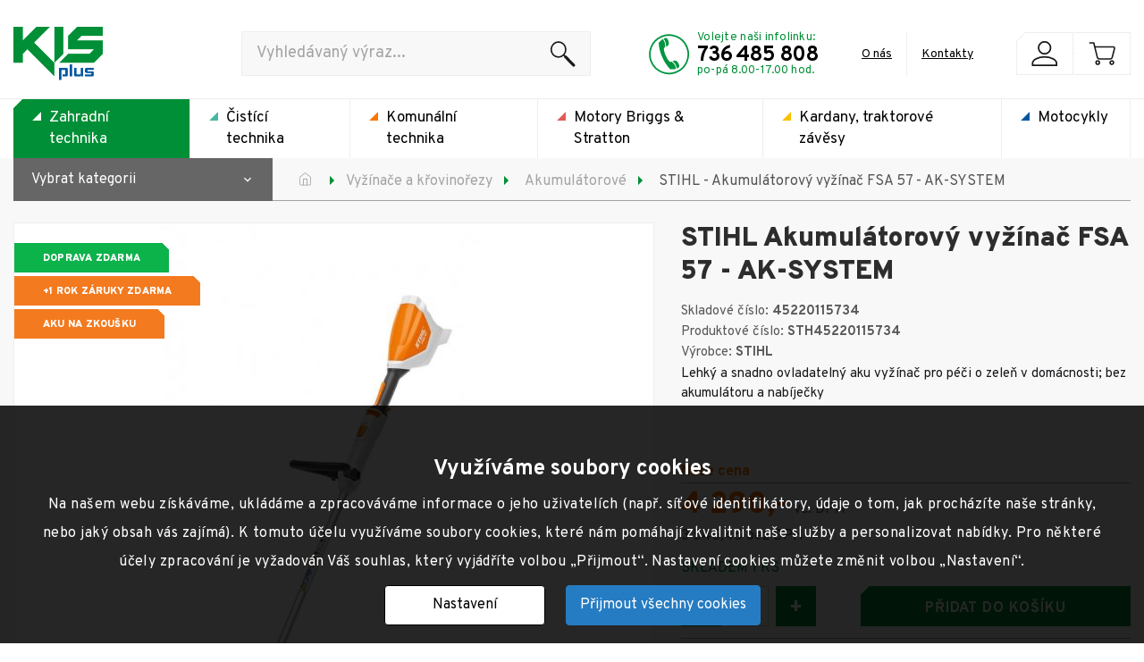

--- FILE ---
content_type: text/html; charset=UTF-8
request_url: https://www.kisplus.cz/akumulatorovy-vyzinac-fsa-57-ak-system-000007334300100086/
body_size: 19099
content:
<!DOCTYPE html>
<html lang="cs">
<head>
    <meta http-equiv="Content-Type" content="text/html; charset=utf-8"/>
    <meta charset="UTF-8">
        <link rel="canonical" href="https://www.kisplus.cz/akumulatorovy-vyzinac-fsa-57-ak-system-000007334300100086/" />    <title>STIHL Akumulátorový vyžínač FSA 57 - AK-SYSTEM | KISPlus</title>
    <script src="/plugins/cookie-approve/cookie-approve-default.js" ></script>

            <script>
            var dataLayer = dataLayer || [];
                        dataLayer.push(
                {"product":{"id":"000007334300100086","hasVariants":false,"manufacturer":"STIHL","name":"STIHL - Akumul\u00e1torov\u00fd vy\u017e\u00edna\u010d FSA 57 - AK-SYSTEM","sku":"000007334300100086","currency":"CZK","currentCategory":"Akumul\u00e1torov\u00e9","defaultCategory":"Zahradn\u00ed technika | Vy\u017e\u00edna\u010de a k\u0159ovino\u0159ezy | Akumul\u00e1torov\u00e9","quantity":1,"priceWithVat":"4290"},"pageType":"productDetail","currency":"CZK","product_ids":"000007334300100086","totalValue":3545.45454500000005282345227897167205810546875}            );
        </script>
        <!-- Google Tag Manager -->
		<script>(function(w,d,s,l,i){w[l]=w[l]||[];w[l].push({'gtm.start':
				new Date().getTime(),event:'gtm.js'});var f=d.getElementsByTagName(s)[0],
				j=d.createElement(s),dl=l!='dataLayer'?'&l='+l:'';j.async=true;j.src=
					'https://www.googletagmanager.com/gtm.js?id='+i+dl;f.parentNode.insertBefore(j,f);
		})(window,document,'script','dataLayer','GTM-KVX4CH5');</script>
		<!-- End Google Tag Manager -->

    <meta name="author" content="CISapp s.r.o."/>
    <meta name="keywords" content="stihl - akumulátorový vyžínač fsa 57 - ak-system,vždy respektujte bezpečnostní pokyny stanovené,v naší kamenné prodejně jsme,návod k použití naleznete"/>
    <meta name="description" content="STIHL - Akumulátorový vyžínač FSA 57 - AK-SYSTEM. Zejména pro majitele soukromých domů a zahrad je určen nový, cenově dostupný AK-SYSTEM. Vý ..."/>
    <meta name="robots" content="all"/>
    <meta name="viewport" content="width=device-width, initial-scale=1">
    <link href="https://fonts.googleapis.com/css2?family=Overpass:wght@300;400;700;900&display=swap" rel="stylesheet">                                     <meta property="og:url" content="https://www.kisplus.cz/akumulatorovy-vyzinac-fsa-57-ak-system-000007334300100086/" />
                                            <meta property="og:type" content="product" />
                                            <meta property="og:title" content="STIHL - Akumulátorový vyžínač FSA 57 - AK-SYSTEM" />
                                            <meta property="og:description" content="
Zejména pro majitele soukromých domů a zahrad je určen nový, cenově dostupný AK-SYSTEM. Výkonné 36 voltové lithium-iontové akumulátory je možno libovolně používat v kterémkoliv přístroji ze..." />
                                                            <meta property="og:image:url" content="https://www.kisplus.cz/signys_images/cen_obr/stihl/fsa%2057.jpg" />
                                                                                    <link rel="shortcut icon" href="/images/favicon.ico"/>
    <link rel="preload" href="/styles/fonts/material-icons.woff2" as="font" type="font/woff2" crossorigin="anonymous">
    
    <link rel="stylesheet" href="https://cdnjs.cloudflare.com/ajax/libs/material-design-iconic-font/2.2.0/css/material-design-iconic-font.min.css">
    
    <link rel="stylesheet" href="/cache/scripts/package-eee57619c26f9ddbc56441b09c84a8e3-uniweb.css?t=1702900964" />
<link rel="stylesheet"
                data-source="userdata/my-styles.css"
                href="/userdata/my-styles.css?t=1721301873" />
</head>
<body class="IsChrome Site-22 product-000007334300100086" data-request="c20282ce6326ac9ee7501e67c90fd6a3"><!-- Google Tag Manager (noscript) -->
				<noscript><iframe src="https://www.googletagmanager.com/ns.html?id=GTM-KVX4CH5"
				height="0" width="0" style="display:none;visibility:hidden;"></iframe></noscript>
				<!-- End Google Tag Manager (noscript) -->
    <div>
        <header class="header">
            <div class="c-logobar"><div class="container c-logobar_container">
    <div class="u-flex u-flex-row w-100 u-items-center ">
                    <div class="c-hamburger js-sidebar-toggle">
                <span class="c-hamburger__bar1"></span>
                <span class="c-hamburger__bar2"></span>
                <span class="c-hamburger__bar3"></span>
            </div>
                <!-- Blok s Logem -->
        <a class="c-logobar_logo-link" href="/" title="KISPlus">
            <img src="/images/kis/logo.png" alt="KISPlus" class="c-logobar_logo-img"/>
        </a>
        <div class="u-ml-auto">
<!-- Blok s vyhledavanim -->
<div class="c-search-form "  id="js-search-form">

    <form class="SearchForm c-search-form__form " role="search" action="/vyhledavani/">
        <input autocomplete="off" type="text" value="" name="search" class="c-search-form__input" placeholder="Vyhledávaný výraz..."/>
        <button class="c-search-form__btn" type="submit"><img class="c-search-form__btn-icon" src="/images/kis/svg/loupe.svg" alt="Hledat"></button>
        <div class="hints c-search-form__hints"></div>
    </form>
    <div class="c-search-form__close u-lg-none" data-toggle="collapse" data-target="#js-search-form" aria-expanded="false">
        <svg xmlns="http://www.w3.org/2000/svg" width="612" height="612" viewBox="0 0 612 612"><path d="M612 36.004L576.521.603 306 270.608 35.478.603 0 36.004l270.522 270.007L0 575.997l35.478 35.4L306 341.411l270.521 269.986 35.479-35.4-270.541-269.986z"/></svg>
    </div>
</div>
<!-- Basket -->


</div>
        <div class="c-contacts">
            <img src="/images/kis/svg/phone.svg" alt="Volejte" class="image"/>
            <div class="text-block">
                <div class="text-top">
                    Volejte naši infolinku:                </div>
                <div class="number">
                                            <a href="tel: 736 485 808"> 736 485 808</a>
                                    </div>
                <div class="text-bottom">
                    po-pá 8.00-17.00 hod.                </div>
            </div>
                            <div class="link">
                    <a href="/kis-plus-s-r-o/o-nas-1/" title="O nás">O nás</a>
                </div>
                <div class="spacer"></div>
                <div class="link">
                    <a href="/kis-plus-s-r-o/kontakty/" title="Kontakty">Kontakty</a>
                </div>
                    </div>
        <div class="c-logobar__right-site">
            <!-- Language menu -->
            

            <div class="BasketBox">
                                    <div class="c-basket-box">
    <div class="c-basket-box__profile c-basket-box__btn">
        <a data-jquery="profile" href="/zakaznik/" >
            <img src="/images/kis/svg/profile.svg" class="aLink c-btn--icon" alt="KISPlus">
        </a>
    </div>
    <div class="c-basket-box__search c-basket-box__btn ">
        <button type="button" class="navbar-toggle collapsed c-btn c-btn--icon c-search-form__toggle" data-toggle="collapse" data-target="#js-search-form" aria-expanded="false">
            <span class="material-icons c-btn__icon">search</span>
        </button>
    </div>
    <div class="c-basket-box__button c-basket-box__btn">
        <a data-jquery="BasketBox "  href="/objednavky/kosik/" title="Přejít na košík ">
            <img src="/images/kis/svg/cart.svg" class="aLink c-btn--icon" alt="KISPlus">
                    </a>
    </div>
</div>

<!-- Search burger -->


                            </div>
            <div class="c-customer-modal">
                                                                <form class="bForm  " method="post" action="/zakaznik/handle-login/" enctype="multipart/form-data"   >
        <input type="hidden" name="bForm" value="login-form"/>
                                        <div class="c-form__item floating-placeholder">
                            <input type="text" placeholder=" " class="c-form__input" id="form-login-form-login" name="data[login]" value="" />                            <label class="c-form__label"  for="form-login-form-login"> <span>*</span> Login</label>                        </div>
                        <div class="c-form__item floating-placeholder">
                            <input type="password" placeholder=" " class="c-form__input" id="form-login-form-password" name="data[password]" value="" />                            <label class="c-form__label"  for="form-login-form-password"> <span>*</span> Heslo</label>                        </div>
                                                <input type="submit" class="c-btn c-btn--primary skewed btn-login u-mt-4" name="data[submit]" value="Přihlásit se" />
                                                <input type="hidden"  name="data[redirect]" value="" />                    </form>                    <div class="foot u-mt-2 c-login-btns-wrap">
                        <a href="/zakaznik/zapomenute-heslo/" class="link">Zapomenuté heslo</a>
                        <a class="link" href="/zakaznik/registrovat/">Registrace</a>
                    </div>
                            </div>
        </div>
    </div>
</div>

            </div>
            <div class="header__menu bg-light"><div class="row u-mx-none">
    <div class="col-12 u-px-none">
        <nav class="c-navbar js-navbar groups">
            <div class="c-navbar__content container">
                

                <div class="c-navbar__toggle js-group-menu-toggle u-lg-none">
                   vybrat kategorii                </div>
                
<ul class="c-navbar__list c-navbar__list--level1 groupsmenu groupsmenu--root  green">
    <li class="active c-navbar__item green level1">
        <a href="/" class="c-navbar__link c-navbar__link--active"><span class="c-navbar__dropdown"></span>Zahradní technika</a>
    </li>
    <li class="c-navbar__item cyan level1">
        <a href="/cistici-technika/" class="c-navbar__link"><span class="c-navbar__dropdown"></span>Čistící technika</a>
    </li>
    <li class="c-navbar__item orange level1">
        <a href="/komunalni-technika/" class="c-navbar__link"><span class="c-navbar__dropdown"></span>Komunální technika</a>
    </li>
    <li class="c-navbar__item red level1">
        <a href="/motory-briggs-stratton/" class="c-navbar__link"><span class="c-navbar__dropdown"></span>Motory Briggs &amp; Stratton</a>
    </li>
    <li class="c-navbar__item yellow level1">
        <a href="/kardany-traktorove-zavesy/" class="c-navbar__link"><span class="c-navbar__dropdown"></span>Kardany, traktorové závěsy</a>
    </li>
    <li class="c-navbar__item blue level1">
        <a href="/motocykly/" class="c-navbar__link"><span class="c-navbar__dropdown"></span>Motocykly</a>
    </li>
</ul>            </div>
        </nav>
    </div>
</div>
            </div>
        </header>
        <main class="mainContent c-main">
            <div><div class="FastMessages">
    <div class="container">
        <div class="row js_fastMessages_row">
                        <div class="js_fastmessage_template u-none">
                <div class="col-12 js_fastmessage_item">
                    <div class="c-alert c-alert--blue js_alert_box">
                        <span class="material-icons c-alert__icon">info</span>
                        <div class="c-alert__text js_alert_text">
                        </div>
                        <div class="c-modal__close fm-close"></div>
                    </div>
                </div>
            </div>
        </div>
    </div>
</div>


<div class="c-breadcrumb__section with-border">
    <div class="container">
        <div class="row u-items-center" id="BreadCrumb" aria-label="breadcrumb ">
        <div class="col-12 with-categories ">
                            <div class="c-search-form__close c-search-form__close--sidebar js-sidebar-close u-lg-none">
                    <svg xmlns="http://www.w3.org/2000/svg" width="612" height="612" viewBox="0 0 612 612"><path d="M612 36.004L576.521.603 306 270.608 35.478.603 0 36.004l270.522 270.007L0 575.997l35.478 35.4L306 341.411l270.521 269.986 35.479-35.4-270.541-269.986z"/></svg>
                </div>
                <div class="c-breadsidebar-wrap">
                    <div class="c-breadsidebar-toggle">
                        <span class="text">Vybrat kategorii</span>
                        <span class="material-icons">keyboard_arrow_down</span>
                    </div>
                    <aside class="c-sidebar js-sidebar collapse c-breadsidebar" id="sidebar">
                        <div class="u-position-relative">
                                <div class="u-flex u-items-center u-pb-4 u-mb-4 u-pr-12 u-lg-none phone"><img height="30" width="30" src="/images/kis/svg/phone.svg?width=30&amp;height=30" alt="Volejte" class="image"/>
        <span class="u-ml-4"><a class="phoneNo" href="tel: 736 485 808"> 736 485 808</a></span>
    </div>
<span class="u-lg-none u-block u-color-text-dark u-mb-2 ">Zahradní technika</span>

<ul class="c-navbar__list c-navbar__list--level1 groupsmenu groupsmenu--root aside green">
    <li class="c-navbar__item dropdown level1">
        <a href="/sekacky-na-travu/" class="c-navbar__link">Sekačky na trávu<label class="c-navbar__open-submenu" for="id-000011090700100008"><span class="c-navbar__dropdown"></span></label></a><input class="sub-nav-check" type="checkbox" id="id-000011090700100008" />
        <ul class="c-navbar__list c-navbar__list--level2 groupsmenu groupsmenu--level2" id="id-000011090700100008-sub">
            <li class="c-navbar-item level2 u-lg-none">
                <div class="c-navbar__link">
                    <div class="groupsmenu-item">
                        <div class="u-flex u-justify-between u-fillwidth">
                            <label for="id-000011090700100008">Zpět</label>
                            <div class="menu-title">Sekačky na trávu</div>
                        </div>
                    </div>
                </div>
            </li>
            <li class="c-navbar__item level2">
                <div class="c-navbar__link">
                    <div class="groupsmenu-item">
                        <a href="/sekacky-na-travu/akumulatorove/"><img src="/files/signys/attach/strom/sekaku.png?max-height=150" /></a>
                        <div class="c-navbar__level2-content content-wrap">
                            <a href="/sekacky-na-travu/akumulatorove/">
                                <div class="title">Akumulátorové</div></a>
                        </div>
                    </div>
                </div>
            </li>
            <li class="c-navbar__item dropdown level2">
                <div class="c-navbar__link">
                    <div class="groupsmenu-item">
                        <a href="/sekacky-na-travu/benzinove/"><img src="/files/signys/attach/strom/sekbenz.png?max-height=150" /></a>
                        <div class="c-navbar__level2-content content-wrap">
                            <a href="/sekacky-na-travu/benzinove/">
                                <div class="title">Benzinové</div></a><label class="c-navbar__open-submenu u-lg-none" for="id-000011090700100011"><span class="c-navbar__dropdown"></span></label><input class="sub-nav-check" type="checkbox" id="id-000011090700100011" />
                            <ul class="c-navbar__list c-navbar__list--level3 groupsmenu groupsmenu--level3" id="id-000011090700100011-sub">
                                <li class="c-navbar-item level3 u-lg-none">
                                    <div class="c-navbar__link">
                                        <div class="groupsmenu-item">
                                            <div class="u-flex u-justify-between u-fillwidth">
                                                <label for="id-000011090700100011">Zpět</label>
                                                <div class="menu-title">Benzinové</div>
                                            </div>
                                        </div>
                                    </div>
                                </li>
                                <li class="c-navbar__item level3">
                                    <a class="c-navbar__link" href="/sekacky-na-travu/benzinove/bez-pojezdu/">
                                        <div class="groupsmenu-item">
                                            <div class="title">bez pojezdu</div>
                                        </div></a>
                                </li>
                                <li class="c-navbar__item level3">
                                    <a class="c-navbar__link" href="/sekacky-na-travu/benzinove/s-pojezdem/">
                                        <div class="groupsmenu-item">
                                            <div class="title">s pojezdem</div>
                                        </div></a>
                                </li>
                            </ul>
                        </div>
                    </div>
                </div>
            </li>
            <li class="c-navbar__item level2">
                <div class="c-navbar__link">
                    <div class="groupsmenu-item">
                        <a href="/sekacky-na-travu/elektricke/"><img src="/files/signys/attach/strom/sekele.png?max-height=150" /></a>
                        <div class="c-navbar__level2-content content-wrap">
                            <a href="/sekacky-na-travu/elektricke/">
                                <div class="title">Elektrické</div></a>
                        </div>
                    </div>
                </div>
            </li>
            <li class="c-navbar__item level2">
                <div class="c-navbar__link">
                    <div class="groupsmenu-item">
                        <a href="/sekacky-na-travu/roboticke/"><img src="/files/signys/attach/strom/sekrobo.png?max-height=150" /></a>
                        <div class="c-navbar__level2-content content-wrap">
                            <a href="/sekacky-na-travu/roboticke/">
                                <div class="title">Robotické</div></a>
                        </div>
                    </div>
                </div>
            </li>
            <li class="c-navbar__item level2">
                <div class="c-navbar__link">
                    <div class="groupsmenu-item">
                        <a href="/sekacky-na-travu/mechanicke/"><img src="/files/signys/attach/strom/sekmech.png?max-height=150" /></a>
                        <div class="c-navbar__level2-content content-wrap">
                            <a href="/sekacky-na-travu/mechanicke/">
                                <div class="title">Mechanické</div></a>
                        </div>
                    </div>
                </div>
            </li>
            <li class="c-navbar__item level2">
                <div class="c-navbar__link">
                    <div class="groupsmenu-item">
                        <a href="/sekacky-na-travu/vretenove/"><img src="/files/signys/attach/strom/swjvreten.jpg?max-height=150" /></a>
                        <div class="c-navbar__level2-content content-wrap">
                            <a href="/sekacky-na-travu/vretenove/">
                                <div class="title">Vřetenové</div></a>
                        </div>
                    </div>
                </div>
            </li>
            <li class="c-navbar__item dropdown level2">
                <div class="c-navbar__link">
                    <div class="groupsmenu-item">
                        <a href="/sekacky-na-travu/prislusenstvi/"><img src="/files/signys/attach/strom/sekacky na travu_prislusenstvi.png?max-height=150" /></a>
                        <div class="c-navbar__level2-content content-wrap">
                            <a href="/sekacky-na-travu/prislusenstvi/">
                                <div class="title">Příslušenství</div></a><label class="c-navbar__open-submenu u-lg-none" for="id-000011208900100016"><span class="c-navbar__dropdown"></span></label><input class="sub-nav-check" type="checkbox" id="id-000011208900100016" />
                            <ul class="c-navbar__list c-navbar__list--level3 groupsmenu groupsmenu--level3" id="id-000011208900100016-sub">
                                <li class="c-navbar-item level3 u-lg-none">
                                    <div class="c-navbar__link">
                                        <div class="groupsmenu-item">
                                            <div class="u-flex u-justify-between u-fillwidth">
                                                <label for="id-000011208900100016">Zpět</label>
                                                <div class="menu-title">Příslušenství</div>
                                            </div>
                                        </div>
                                    </div>
                                </li>
                                <li class="c-navbar__item level3">
                                    <a class="c-navbar__link" href="/sekacky-na-travu/prislusenstvi/aku-prislusenstvi/">
                                        <div class="groupsmenu-item">
                                            <div class="title">AKU příslušenství</div>
                                        </div></a>
                                </li>
                                <li class="c-navbar__item level3">
                                    <a class="c-navbar__link" href="/sekacky-na-travu/prislusenstvi/paliva-maziva-udrzba/">
                                        <div class="groupsmenu-item">
                                            <div class="title">Paliva, maziva, údržba</div>
                                        </div></a>
                                </li>
                                <li class="c-navbar__item level3">
                                    <a class="c-navbar__link" href="/sekacky-na-travu/prislusenstvi/prislusenstvi-k-robotickym-sekackam/">
                                        <div class="groupsmenu-item">
                                            <div class="title">Příslušenství k robotickým sekačkám</div>
                                        </div></a>
                                </li>
                                <li class="c-navbar__item level3">
                                    <a class="c-navbar__link" href="/sekacky-na-travu/prislusenstvi/ostatni-prislusenstvi/">
                                        <div class="groupsmenu-item">
                                            <div class="title">Ostatní příslušenství</div>
                                        </div></a>
                                </li>
                                <li class="c-navbar__item level3">
                                    <a class="c-navbar__link" href="/sekacky-na-travu/prislusenstvi/prislusenstvi-k-vretenovym-sekackam/">
                                        <div class="groupsmenu-item">
                                            <div class="title">Příslušenství k vřetenovým sekačkám</div>
                                        </div></a>
                                </li>
                            </ul>
                        </div>
                    </div>
                </div>
            </li>
        </ul>
    </li>
    <li class="c-navbar__item dropdown level1">
        <a href="/zahradni-traktory/" class="c-navbar__link">Zahradní traktory<label class="c-navbar__open-submenu" for="id-000011091600100294"><span class="c-navbar__dropdown"></span></label></a><input class="sub-nav-check" type="checkbox" id="id-000011091600100294" />
        <ul class="c-navbar__list c-navbar__list--level2 groupsmenu groupsmenu--level2" id="id-000011091600100294-sub">
            <li class="c-navbar-item level2 u-lg-none">
                <div class="c-navbar__link">
                    <div class="groupsmenu-item">
                        <div class="u-flex u-justify-between u-fillwidth">
                            <label for="id-000011091600100294">Zpět</label>
                            <div class="menu-title">Zahradní traktory</div>
                        </div>
                    </div>
                </div>
            </li>
            <li class="c-navbar__item level2">
                <div class="c-navbar__link">
                    <div class="groupsmenu-item">
                        <a href="/zahradni-traktory/traktory/"><img src="/files/signys/attach/strom/zahtrakt.png?max-height=150" /></a>
                        <div class="c-navbar__level2-content content-wrap">
                            <a href="/zahradni-traktory/traktory/">
                                <div class="title">Traktory</div></a>
                        </div>
                    </div>
                </div>
            </li>
            <li class="c-navbar__item level2">
                <div class="c-navbar__link">
                    <div class="groupsmenu-item">
                        <a href="/zahradni-traktory/ridery/"><img src="/files/signys/attach/strom/zahrider.png?max-height=150" /></a>
                        <div class="c-navbar__level2-content content-wrap">
                            <a href="/zahradni-traktory/ridery/">
                                <div class="title">Ridery</div></a>
                        </div>
                    </div>
                </div>
            </li>
            <li class="c-navbar__item level2">
                <div class="c-navbar__link">
                    <div class="groupsmenu-item">
                        <a href="/zahradni-traktory/zero-turn/"><img src="/files/signys/attach/strom/zahferr.png?max-height=150" /></a>
                        <div class="c-navbar__level2-content content-wrap">
                            <a href="/zahradni-traktory/zero-turn/">
                                <div class="title">Zero - Turn</div></a>
                        </div>
                    </div>
                </div>
            </li>
            <li class="c-navbar__item dropdown level2">
                <div class="c-navbar__link">
                    <div class="groupsmenu-item">
                        <a href="/zahradni-traktory/prislusenstvi/"><img src="/files/signys/attach/strom/zahradni traktory_prislusenstvi.png?max-height=150" /></a>
                        <div class="c-navbar__level2-content content-wrap">
                            <a href="/zahradni-traktory/prislusenstvi/">
                                <div class="title">Příslušenství</div></a><label class="c-navbar__open-submenu u-lg-none" for="id-000011168500100004"><span class="c-navbar__dropdown"></span></label><input class="sub-nav-check" type="checkbox" id="id-000011168500100004" />
                            <ul class="c-navbar__list c-navbar__list--level3 groupsmenu groupsmenu--level3" id="id-000011168500100004-sub">
                                <li class="c-navbar-item level3 u-lg-none">
                                    <div class="c-navbar__link">
                                        <div class="groupsmenu-item">
                                            <div class="u-flex u-justify-between u-fillwidth">
                                                <label for="id-000011168500100004">Zpět</label>
                                                <div class="menu-title">Příslušenství</div>
                                            </div>
                                        </div>
                                    </div>
                                </li>
                                <li class="c-navbar__item level3">
                                    <a class="c-navbar__link" href="/zahradni-traktory/prislusenstvi/paliva-maziva-udrzba/">
                                        <div class="groupsmenu-item">
                                            <div class="title">Paliva, maziva, údržba</div>
                                        </div></a>
                                </li>
                                <li class="c-navbar__item level3">
                                    <a class="c-navbar__link" href="/zahradni-traktory/prislusenstvi/stiga-prislusenstvi/">
                                        <div class="groupsmenu-item">
                                            <div class="title">STIGA příslušenství</div>
                                        </div></a>
                                </li>
                                <li class="c-navbar__item level3">
                                    <a class="c-navbar__link" href="/zahradni-traktory/prislusenstvi/stihl-prislusenstvi/">
                                        <div class="groupsmenu-item">
                                            <div class="title">STIHL příslušenství</div>
                                        </div></a>
                                </li>
                                <li class="c-navbar__item level3">
                                    <a class="c-navbar__link" href="/zahradni-traktory/prislusenstvi/seco-prislusenstvi/">
                                        <div class="groupsmenu-item">
                                            <div class="title">SECO příslušenství</div>
                                        </div></a>
                                </li>
                                <li class="c-navbar__item level3">
                                    <a class="c-navbar__link" href="/zahradni-traktory/prislusenstvi/al-ko-prislusenstvi/">
                                        <div class="groupsmenu-item">
                                            <div class="title">AL-KO příslušenství</div>
                                        </div></a>
                                </li>
                                <li class="c-navbar__item level3">
                                    <a class="c-navbar__link" href="/zahradni-traktory/prislusenstvi/ferris-prislusenstvi/">
                                        <div class="groupsmenu-item">
                                            <div class="title">FERRIS příslušenství</div>
                                        </div></a>
                                </li>
                                <li class="c-navbar__item level3">
                                    <a class="c-navbar__link" href="/zahradni-traktory/prislusenstvi/univerzalni-prislusenstvi/">
                                        <div class="groupsmenu-item">
                                            <div class="title">Univerzální příslušenství</div>
                                        </div></a>
                                </li>
                            </ul>
                        </div>
                    </div>
                </div>
            </li>
        </ul>
    </li>
    <li class="active c-navbar__item dropdown level1">
        <a href="/vyzinace-a-krovinorezy/" class="c-navbar__link c-navbar__link--active">Vyžínače a křovinořezy<label class="c-navbar__open-submenu" for="id-000011091600100295"><span class="c-navbar__dropdown"></span></label></a><input class="sub-nav-check" type="checkbox" id="id-000011091600100295" />
        <ul class="c-navbar__list c-navbar__list--level2 groupsmenu groupsmenu--level2" id="id-000011091600100295-sub">
            <li class="c-navbar-item level2 u-lg-none">
                <div class="c-navbar__link">
                    <div class="groupsmenu-item">
                        <div class="u-flex u-justify-between u-fillwidth">
                            <label for="id-000011091600100295">Zpět</label>
                            <div class="menu-title">Vyžínače a křovinořezy</div>
                        </div>
                    </div>
                </div>
            </li>
            <li class="active c-navbar__item level2">
                <div class="c-navbar__link c-navbar__link--active">
                    <div class="groupsmenu-item">
                        <a href="/vyzinace-a-krovinorezy/akumulatorove/"><img src="/files/signys/attach/strom/vyzaku.png?max-height=150" /></a>
                        <div class="c-navbar__level2-content content-wrap">
                            <a href="/vyzinace-a-krovinorezy/akumulatorove/">
                                <div class="title">Akumulátorové</div></a>
                        </div>
                    </div>
                </div>
            </li>
            <li class="c-navbar__item level2">
                <div class="c-navbar__link">
                    <div class="groupsmenu-item">
                        <a href="/vyzinace-a-krovinorezy/benzinove/"><img src="/files/signys/attach/strom/vyzbenz.png?max-height=150" /></a>
                        <div class="c-navbar__level2-content content-wrap">
                            <a href="/vyzinace-a-krovinorezy/benzinove/">
                                <div class="title">Benzínové</div></a>
                        </div>
                    </div>
                </div>
            </li>
            <li class="c-navbar__item level2">
                <div class="c-navbar__link">
                    <div class="groupsmenu-item">
                        <a href="/vyzinace-a-krovinorezy/elektricke/"><img src="/files/signys/attach/strom/vyzelekt.png?max-height=150" /></a>
                        <div class="c-navbar__level2-content content-wrap">
                            <a href="/vyzinace-a-krovinorezy/elektricke/">
                                <div class="title">Elektrické</div></a>
                        </div>
                    </div>
                </div>
            </li>
            <li class="c-navbar__item dropdown level2">
                <div class="c-navbar__link">
                    <div class="groupsmenu-item">
                        <a href="/vyzinace-a-krovinorezy/prislusenstvi/"><img src="/files/signys/attach/strom/vyzinace a krovinorezy_prislusenstvi.png?max-height=150" /></a>
                        <div class="c-navbar__level2-content content-wrap">
                            <a href="/vyzinace-a-krovinorezy/prislusenstvi/">
                                <div class="title">Příslušenství</div></a><label class="c-navbar__open-submenu u-lg-none" for="id-000011756300101435"><span class="c-navbar__dropdown"></span></label><input class="sub-nav-check" type="checkbox" id="id-000011756300101435" />
                            <ul class="c-navbar__list c-navbar__list--level3 groupsmenu groupsmenu--level3" id="id-000011756300101435-sub">
                                <li class="c-navbar-item level3 u-lg-none">
                                    <div class="c-navbar__link">
                                        <div class="groupsmenu-item">
                                            <div class="u-flex u-justify-between u-fillwidth">
                                                <label for="id-000011756300101435">Zpět</label>
                                                <div class="menu-title">Příslušenství</div>
                                            </div>
                                        </div>
                                    </div>
                                </li>
                                <li class="c-navbar__item level3">
                                    <a class="c-navbar__link" href="/vyzinace-a-krovinorezy/prislusenstvi/aku-prislusenstvi/">
                                        <div class="groupsmenu-item">
                                            <div class="title">AKU příslušenství</div>
                                        </div></a>
                                </li>
                                <li class="c-navbar__item level3">
                                    <a class="c-navbar__link" href="/vyzinace-a-krovinorezy/prislusenstvi/paliva-maziva-udrzba/">
                                        <div class="groupsmenu-item">
                                            <div class="title">Paliva, maziva, údržba</div>
                                        </div></a>
                                </li>
                                <li class="c-navbar__item level3">
                                    <a class="c-navbar__link" href="/vyzinace-a-krovinorezy/prislusenstvi/rezne-nastroje-a-zaci-struny/">
                                        <div class="groupsmenu-item">
                                            <div class="title">Řezné nástroje a žací struny</div>
                                        </div></a>
                                </li>
                                <li class="c-navbar__item level3">
                                    <a class="c-navbar__link" href="/vyzinace-a-krovinorezy/prislusenstvi/ostatni-prislusenstvi/">
                                        <div class="groupsmenu-item">
                                            <div class="title">Ostatní příslušenství</div>
                                        </div></a>
                                </li>
                            </ul>
                        </div>
                    </div>
                </div>
            </li>
        </ul>
    </li>
    <li class="c-navbar__item dropdown level1">
        <a href="/retezove-pily/" class="c-navbar__link">Řetězové pily<label class="c-navbar__open-submenu" for="id-000011091600100296"><span class="c-navbar__dropdown"></span></label></a><input class="sub-nav-check" type="checkbox" id="id-000011091600100296" />
        <ul class="c-navbar__list c-navbar__list--level2 groupsmenu groupsmenu--level2" id="id-000011091600100296-sub">
            <li class="c-navbar-item level2 u-lg-none">
                <div class="c-navbar__link">
                    <div class="groupsmenu-item">
                        <div class="u-flex u-justify-between u-fillwidth">
                            <label for="id-000011091600100296">Zpět</label>
                            <div class="menu-title">Řetězové pily</div>
                        </div>
                    </div>
                </div>
            </li>
            <li class="c-navbar__item level2">
                <div class="c-navbar__link">
                    <div class="groupsmenu-item">
                        <a href="/retezove-pily/akumulatorove/"><img src="/files/signys/attach/strom/pilaku.png?max-height=150" /></a>
                        <div class="c-navbar__level2-content content-wrap">
                            <a href="/retezove-pily/akumulatorove/">
                                <div class="title">Akumulátorové</div></a>
                        </div>
                    </div>
                </div>
            </li>
            <li class="c-navbar__item level2">
                <div class="c-navbar__link">
                    <div class="groupsmenu-item">
                        <a href="/retezove-pily/elektricke/"><img src="/files/signys/attach/strom/pilale.png?max-height=150" /></a>
                        <div class="c-navbar__level2-content content-wrap">
                            <a href="/retezove-pily/elektricke/">
                                <div class="title">Elektrické</div></a>
                        </div>
                    </div>
                </div>
            </li>
            <li class="c-navbar__item level2">
                <div class="c-navbar__link">
                    <div class="groupsmenu-item">
                        <a href="/retezove-pily/benzinove/"><img src="/files/signys/attach/strom/pilbenz.png?max-height=150" /></a>
                        <div class="c-navbar__level2-content content-wrap">
                            <a href="/retezove-pily/benzinove/">
                                <div class="title">Benzínové</div></a>
                        </div>
                    </div>
                </div>
            </li>
            <li class="c-navbar__item dropdown level2">
                <div class="c-navbar__link">
                    <div class="groupsmenu-item">
                        <a href="/retezove-pily/prislusenstvi/"><img src="/files/signys/attach/strom/retezove pily_prislusenstvi.png?max-height=150" /></a>
                        <div class="c-navbar__level2-content content-wrap">
                            <a href="/retezove-pily/prislusenstvi/">
                                <div class="title">Příslušenství</div></a><label class="c-navbar__open-submenu u-lg-none" for="id-000011168500100012"><span class="c-navbar__dropdown"></span></label><input class="sub-nav-check" type="checkbox" id="id-000011168500100012" />
                            <ul class="c-navbar__list c-navbar__list--level3 groupsmenu groupsmenu--level3" id="id-000011168500100012-sub">
                                <li class="c-navbar-item level3 u-lg-none">
                                    <div class="c-navbar__link">
                                        <div class="groupsmenu-item">
                                            <div class="u-flex u-justify-between u-fillwidth">
                                                <label for="id-000011168500100012">Zpět</label>
                                                <div class="menu-title">Příslušenství</div>
                                            </div>
                                        </div>
                                    </div>
                                </li>
                                <li class="c-navbar__item level3">
                                    <a class="c-navbar__link" href="/retezove-pily/prislusenstvi/aku-prislusenstvi/">
                                        <div class="groupsmenu-item">
                                            <div class="title">AKU příslušenství</div>
                                        </div></a>
                                </li>
                                <li class="c-navbar__item level3">
                                    <a class="c-navbar__link" href="/retezove-pily/prislusenstvi/paliva-maziva-udrzba/">
                                        <div class="groupsmenu-item">
                                            <div class="title">Paliva, maziva, údržba</div>
                                        </div></a>
                                </li>
                                <li class="c-navbar__item level3">
                                    <a class="c-navbar__link" href="/retezove-pily/prislusenstvi/pilove-retezy-a-vodici-listy/">
                                        <div class="groupsmenu-item">
                                            <div class="title">Pilové řetězy a vodící lišty</div>
                                        </div></a>
                                </li>
                                <li class="c-navbar__item level3">
                                    <a class="c-navbar__link" href="/retezove-pily/prislusenstvi/ostatni-prislusenstvi/">
                                        <div class="groupsmenu-item">
                                            <div class="title">Ostatní příslušenství</div>
                                        </div></a>
                                </li>
                            </ul>
                        </div>
                    </div>
                </div>
            </li>
        </ul>
    </li>
    <li class="c-navbar__item dropdown level1">
        <a href="/nuzky-a-plotostrihy/" class="c-navbar__link">Nůžky a plotostřihy<label class="c-navbar__open-submenu" for="id-000011091600100297"><span class="c-navbar__dropdown"></span></label></a><input class="sub-nav-check" type="checkbox" id="id-000011091600100297" />
        <ul class="c-navbar__list c-navbar__list--level2 groupsmenu groupsmenu--level2" id="id-000011091600100297-sub">
            <li class="c-navbar-item level2 u-lg-none">
                <div class="c-navbar__link">
                    <div class="groupsmenu-item">
                        <div class="u-flex u-justify-between u-fillwidth">
                            <label for="id-000011091600100297">Zpět</label>
                            <div class="menu-title">Nůžky a plotostřihy</div>
                        </div>
                    </div>
                </div>
            </li>
            <li class="c-navbar__item level2">
                <div class="c-navbar__link">
                    <div class="groupsmenu-item">
                        <a href="/nuzky-a-plotostrihy/akumulatorove-nuzky/"><img src="/files/signys/attach/strom/pltsaku.png?max-height=150" /></a>
                        <div class="c-navbar__level2-content content-wrap">
                            <a href="/nuzky-a-plotostrihy/akumulatorove-nuzky/">
                                <div class="title">Akumulátorové nůžky</div></a>
                        </div>
                    </div>
                </div>
            </li>
            <li class="c-navbar__item level2">
                <div class="c-navbar__link">
                    <div class="groupsmenu-item">
                        <a href="/nuzky-a-plotostrihy/benzinove-plotostrihy/"><img src="/files/signys/attach/strom/pltsbenz.png?max-height=150" /></a>
                        <div class="c-navbar__level2-content content-wrap">
                            <a href="/nuzky-a-plotostrihy/benzinove-plotostrihy/">
                                <div class="title">Benzínové plotostřihy</div></a>
                        </div>
                    </div>
                </div>
            </li>
            <li class="c-navbar__item level2">
                <div class="c-navbar__link">
                    <div class="groupsmenu-item">
                        <a href="/nuzky-a-plotostrihy/elektricke-plotostrihy/"><img src="/files/signys/attach/strom/pltselek.png?max-height=150" /></a>
                        <div class="c-navbar__level2-content content-wrap">
                            <a href="/nuzky-a-plotostrihy/elektricke-plotostrihy/">
                                <div class="title">Elektrické plotostřihy</div></a>
                        </div>
                    </div>
                </div>
            </li>
            <li class="c-navbar__item dropdown level2">
                <div class="c-navbar__link">
                    <div class="groupsmenu-item">
                        <a href="/nuzky-a-plotostrihy/prislusenstvi/"><img src="/files/signys/attach/strom/nuzky a plotostrihy_prislusenstvi.png?max-height=150" /></a>
                        <div class="c-navbar__level2-content content-wrap">
                            <a href="/nuzky-a-plotostrihy/prislusenstvi/">
                                <div class="title">Příslušenství</div></a><label class="c-navbar__open-submenu u-lg-none" for="id-000011208900100014"><span class="c-navbar__dropdown"></span></label><input class="sub-nav-check" type="checkbox" id="id-000011208900100014" />
                            <ul class="c-navbar__list c-navbar__list--level3 groupsmenu groupsmenu--level3" id="id-000011208900100014-sub">
                                <li class="c-navbar-item level3 u-lg-none">
                                    <div class="c-navbar__link">
                                        <div class="groupsmenu-item">
                                            <div class="u-flex u-justify-between u-fillwidth">
                                                <label for="id-000011208900100014">Zpět</label>
                                                <div class="menu-title">Příslušenství</div>
                                            </div>
                                        </div>
                                    </div>
                                </li>
                                <li class="c-navbar__item level3">
                                    <a class="c-navbar__link" href="/nuzky-a-plotostrihy/prislusenstvi/aku-prislusenstvi/">
                                        <div class="groupsmenu-item">
                                            <div class="title">AKU příslušenství</div>
                                        </div></a>
                                </li>
                                <li class="c-navbar__item level3">
                                    <a class="c-navbar__link" href="/nuzky-a-plotostrihy/prislusenstvi/paliva-maziva-udrzba/">
                                        <div class="groupsmenu-item">
                                            <div class="title">Paliva, maziva, údržba</div>
                                        </div></a>
                                </li>
                                <li class="c-navbar__item level3">
                                    <a class="c-navbar__link" href="/nuzky-a-plotostrihy/prislusenstvi/ostatni-prislusenstvi/">
                                        <div class="groupsmenu-item">
                                            <div class="title">Ostatní příslušenství</div>
                                        </div></a>
                                </li>
                            </ul>
                        </div>
                    </div>
                </div>
            </li>
        </ul>
    </li>
    <li class="c-navbar__item dropdown level1">
        <a href="/drtice-a-stepkovace/" class="c-navbar__link">Drtiče a štěpkovače<label class="c-navbar__open-submenu" for="id-000011091600100298"><span class="c-navbar__dropdown"></span></label></a><input class="sub-nav-check" type="checkbox" id="id-000011091600100298" />
        <ul class="c-navbar__list c-navbar__list--level2 groupsmenu groupsmenu--level2" id="id-000011091600100298-sub">
            <li class="c-navbar-item level2 u-lg-none">
                <div class="c-navbar__link">
                    <div class="groupsmenu-item">
                        <div class="u-flex u-justify-between u-fillwidth">
                            <label for="id-000011091600100298">Zpět</label>
                            <div class="menu-title">Drtiče a štěpkovače</div>
                        </div>
                    </div>
                </div>
            </li>
            <li class="c-navbar__item level2">
                <div class="c-navbar__link">
                    <div class="groupsmenu-item">
                        <a href="/drtice-a-stepkovace/drtice-a-stepkovace/"><img src="/files/signys/attach/strom/gh460c.jpg?max-height=150" /></a>
                        <div class="c-navbar__level2-content content-wrap">
                            <a href="/drtice-a-stepkovace/drtice-a-stepkovace/">
                                <div class="title">Drtiče a štěpkovače</div></a>
                        </div>
                    </div>
                </div>
            </li>
            <li class="c-navbar__item dropdown level2">
                <div class="c-navbar__link">
                    <div class="groupsmenu-item">
                        <a href="/drtice-a-stepkovace/prislusenstvi/"><img src="/files/signys/attach/strom/drtipris.jpg?max-height=150" /></a>
                        <div class="c-navbar__level2-content content-wrap">
                            <a href="/drtice-a-stepkovace/prislusenstvi/">
                                <div class="title">Příslušenství</div></a><label class="c-navbar__open-submenu u-lg-none" for="id-000012473600100056"><span class="c-navbar__dropdown"></span></label><input class="sub-nav-check" type="checkbox" id="id-000012473600100056" />
                            <ul class="c-navbar__list c-navbar__list--level3 groupsmenu groupsmenu--level3" id="id-000012473600100056-sub">
                                <li class="c-navbar-item level3 u-lg-none">
                                    <div class="c-navbar__link">
                                        <div class="groupsmenu-item">
                                            <div class="u-flex u-justify-between u-fillwidth">
                                                <label for="id-000012473600100056">Zpět</label>
                                                <div class="menu-title">Příslušenství</div>
                                            </div>
                                        </div>
                                    </div>
                                </li>
                                <li class="c-navbar__item level3">
                                    <a class="c-navbar__link" href="/drtice-a-stepkovace/prislusenstvi/paliva-maziva-udrzba/">
                                        <div class="groupsmenu-item">
                                            <div class="title">Paliva, maziva, údržba</div>
                                        </div></a>
                                </li>
                                <li class="c-navbar__item level3">
                                    <a class="c-navbar__link" href="/drtice-a-stepkovace/prislusenstvi/ostatni-prislusenstvi/">
                                        <div class="groupsmenu-item">
                                            <div class="title">Ostatní příslušenství</div>
                                        </div></a>
                                </li>
                            </ul>
                        </div>
                    </div>
                </div>
            </li>
        </ul>
    </li>
    <li class="c-navbar__item level1">
        <a href="/kombi-system-a-multi-system/" class="c-navbar__link">Kombi systém a Multi systém</a>
    </li>
    <li class="c-navbar__item dropdown level1">
        <a href="/provzdusnovace-a-vertikutatory/" class="c-navbar__link">Provzdušňovače a vertikutátory<label class="c-navbar__open-submenu" for="id-000011091600100299"><span class="c-navbar__dropdown"></span></label></a><input class="sub-nav-check" type="checkbox" id="id-000011091600100299" />
        <ul class="c-navbar__list c-navbar__list--level2 groupsmenu groupsmenu--level2" id="id-000011091600100299-sub">
            <li class="c-navbar-item level2 u-lg-none">
                <div class="c-navbar__link">
                    <div class="groupsmenu-item">
                        <div class="u-flex u-justify-between u-fillwidth">
                            <label for="id-000011091600100299">Zpět</label>
                            <div class="menu-title">Provzdušňovače a vertikutátory</div>
                        </div>
                    </div>
                </div>
            </li>
            <li class="c-navbar__item level2">
                <div class="c-navbar__link">
                    <div class="groupsmenu-item">
                        <a href="/provzdusnovace-a-vertikutatory/akumulatorove/"><img src="/files/signys/attach/strom/vertaku.png?max-height=150" /></a>
                        <div class="c-navbar__level2-content content-wrap">
                            <a href="/provzdusnovace-a-vertikutatory/akumulatorove/">
                                <div class="title">Akumulátorové</div></a>
                        </div>
                    </div>
                </div>
            </li>
            <li class="c-navbar__item level2">
                <div class="c-navbar__link">
                    <div class="groupsmenu-item">
                        <a href="/provzdusnovace-a-vertikutatory/benzinove/"><img src="/files/signys/attach/strom/vertbenz.png?max-height=150" /></a>
                        <div class="c-navbar__level2-content content-wrap">
                            <a href="/provzdusnovace-a-vertikutatory/benzinove/">
                                <div class="title">Benzínové</div></a>
                        </div>
                    </div>
                </div>
            </li>
            <li class="c-navbar__item level2">
                <div class="c-navbar__link">
                    <div class="groupsmenu-item">
                        <a href="/provzdusnovace-a-vertikutatory/elektricke/"><img src="/files/signys/attach/strom/vertelek.png?max-height=150" /></a>
                        <div class="c-navbar__level2-content content-wrap">
                            <a href="/provzdusnovace-a-vertikutatory/elektricke/">
                                <div class="title">Elektrické</div></a>
                        </div>
                    </div>
                </div>
            </li>
            <li class="c-navbar__item dropdown level2">
                <div class="c-navbar__link">
                    <div class="groupsmenu-item">
                        <a href="/provzdusnovace-a-vertikutatory/prislusenstvi/"><img src="/files/signys/attach/strom/vertpris.png?max-height=150" /></a>
                        <div class="c-navbar__level2-content content-wrap">
                            <a href="/provzdusnovace-a-vertikutatory/prislusenstvi/">
                                <div class="title">Příslušenství</div></a><label class="c-navbar__open-submenu u-lg-none" for="id-000012473600100059"><span class="c-navbar__dropdown"></span></label><input class="sub-nav-check" type="checkbox" id="id-000012473600100059" />
                            <ul class="c-navbar__list c-navbar__list--level3 groupsmenu groupsmenu--level3" id="id-000012473600100059-sub">
                                <li class="c-navbar-item level3 u-lg-none">
                                    <div class="c-navbar__link">
                                        <div class="groupsmenu-item">
                                            <div class="u-flex u-justify-between u-fillwidth">
                                                <label for="id-000012473600100059">Zpět</label>
                                                <div class="menu-title">Příslušenství</div>
                                            </div>
                                        </div>
                                    </div>
                                </li>
                                <li class="c-navbar__item level3">
                                    <a class="c-navbar__link" href="/provzdusnovace-a-vertikutatory/prislusenstvi/paliva-maziva-udrzba/">
                                        <div class="groupsmenu-item">
                                            <div class="title">Paliva, maziva, údržba</div>
                                        </div></a>
                                </li>
                                <li class="c-navbar__item level3">
                                    <a class="c-navbar__link" href="/provzdusnovace-a-vertikutatory/prislusenstvi/ostatni-prislusenstvi/">
                                        <div class="groupsmenu-item">
                                            <div class="title">Ostatní příslušenství</div>
                                        </div></a>
                                </li>
                            </ul>
                        </div>
                    </div>
                </div>
            </li>
        </ul>
    </li>
    <li class="c-navbar__item dropdown level1">
        <a href="/postrikovace-a-rosice/" class="c-navbar__link">Postřikovače a rosiče<label class="c-navbar__open-submenu" for="id-000011091600100300"><span class="c-navbar__dropdown"></span></label></a><input class="sub-nav-check" type="checkbox" id="id-000011091600100300" />
        <ul class="c-navbar__list c-navbar__list--level2 groupsmenu groupsmenu--level2" id="id-000011091600100300-sub">
            <li class="c-navbar-item level2 u-lg-none">
                <div class="c-navbar__link">
                    <div class="groupsmenu-item">
                        <div class="u-flex u-justify-between u-fillwidth">
                            <label for="id-000011091600100300">Zpět</label>
                            <div class="menu-title">Postřikovače a rosiče</div>
                        </div>
                    </div>
                </div>
            </li>
            <li class="c-navbar__item dropdown level2">
                <div class="c-navbar__link">
                    <div class="groupsmenu-item">
                        <a href="/postrikovace-a-rosice/prislusenstvi/"><img src="/files/signys/attach/strom/rosipri.png?max-height=150" /></a>
                        <div class="c-navbar__level2-content content-wrap">
                            <a href="/postrikovace-a-rosice/prislusenstvi/">
                                <div class="title">Příslušenství</div></a><label class="c-navbar__open-submenu u-lg-none" for="id-000012473600100062"><span class="c-navbar__dropdown"></span></label><input class="sub-nav-check" type="checkbox" id="id-000012473600100062" />
                            <ul class="c-navbar__list c-navbar__list--level3 groupsmenu groupsmenu--level3" id="id-000012473600100062-sub">
                                <li class="c-navbar-item level3 u-lg-none">
                                    <div class="c-navbar__link">
                                        <div class="groupsmenu-item">
                                            <div class="u-flex u-justify-between u-fillwidth">
                                                <label for="id-000012473600100062">Zpět</label>
                                                <div class="menu-title">Příslušenství</div>
                                            </div>
                                        </div>
                                    </div>
                                </li>
                                <li class="c-navbar__item level3">
                                    <a class="c-navbar__link" href="/postrikovace-a-rosice/prislusenstvi/paliva-maziva-udrzba/">
                                        <div class="groupsmenu-item">
                                            <div class="title">Paliva, maziva, údržba</div>
                                        </div></a>
                                </li>
                                <li class="c-navbar__item level3">
                                    <a class="c-navbar__link" href="/postrikovace-a-rosice/prislusenstvi/ostatni-prislusenstvi/">
                                        <div class="groupsmenu-item">
                                            <div class="title">Ostatní příslušenství</div>
                                        </div></a>
                                </li>
                            </ul>
                        </div>
                    </div>
                </div>
            </li>
        </ul>
    </li>
    <li class="c-navbar__item dropdown level1">
        <a href="/foukace-a-vysavace/" class="c-navbar__link">Foukače a vysavače<label class="c-navbar__open-submenu" for="id-000011091600100301"><span class="c-navbar__dropdown"></span></label></a><input class="sub-nav-check" type="checkbox" id="id-000011091600100301" />
        <ul class="c-navbar__list c-navbar__list--level2 groupsmenu groupsmenu--level2" id="id-000011091600100301-sub">
            <li class="c-navbar-item level2 u-lg-none">
                <div class="c-navbar__link">
                    <div class="groupsmenu-item">
                        <div class="u-flex u-justify-between u-fillwidth">
                            <label for="id-000011091600100301">Zpět</label>
                            <div class="menu-title">Foukače a vysavače</div>
                        </div>
                    </div>
                </div>
            </li>
            <li class="c-navbar__item level2">
                <div class="c-navbar__link">
                    <div class="groupsmenu-item">
                        <a href="/foukace-a-vysavace/akumulatorove/"><img src="/files/signys/attach/strom/foukaku.png?max-height=150" /></a>
                        <div class="c-navbar__level2-content content-wrap">
                            <a href="/foukace-a-vysavace/akumulatorove/">
                                <div class="title">Akumulátorové</div></a>
                        </div>
                    </div>
                </div>
            </li>
            <li class="c-navbar__item level2">
                <div class="c-navbar__link">
                    <div class="groupsmenu-item">
                        <a href="/foukace-a-vysavace/benzinove/"><img src="/files/signys/attach/strom/foukbenz.png?max-height=150" /></a>
                        <div class="c-navbar__level2-content content-wrap">
                            <a href="/foukace-a-vysavace/benzinove/">
                                <div class="title">Benzínové</div></a>
                        </div>
                    </div>
                </div>
            </li>
            <li class="c-navbar__item level2">
                <div class="c-navbar__link">
                    <div class="groupsmenu-item">
                        <a href="/foukace-a-vysavace/elektricke/"><img src="/files/signys/attach/strom/foukelek.png?max-height=150" /></a>
                        <div class="c-navbar__level2-content content-wrap">
                            <a href="/foukace-a-vysavace/elektricke/">
                                <div class="title">Elektrické</div></a>
                        </div>
                    </div>
                </div>
            </li>
            <li class="c-navbar__item dropdown level2">
                <div class="c-navbar__link">
                    <div class="groupsmenu-item">
                        <a href="/foukace-a-vysavace/prislusenstvi/"><img src="/files/signys/attach/strom/foukpri.png?max-height=150" /></a>
                        <div class="c-navbar__level2-content content-wrap">
                            <a href="/foukace-a-vysavace/prislusenstvi/">
                                <div class="title">Příslušenství</div></a><label class="c-navbar__open-submenu u-lg-none" for="id-000012473600100065"><span class="c-navbar__dropdown"></span></label><input class="sub-nav-check" type="checkbox" id="id-000012473600100065" />
                            <ul class="c-navbar__list c-navbar__list--level3 groupsmenu groupsmenu--level3" id="id-000012473600100065-sub">
                                <li class="c-navbar-item level3 u-lg-none">
                                    <div class="c-navbar__link">
                                        <div class="groupsmenu-item">
                                            <div class="u-flex u-justify-between u-fillwidth">
                                                <label for="id-000012473600100065">Zpět</label>
                                                <div class="menu-title">Příslušenství</div>
                                            </div>
                                        </div>
                                    </div>
                                </li>
                                <li class="c-navbar__item level3">
                                    <a class="c-navbar__link" href="/foukace-a-vysavace/prislusenstvi/aku-prislusenstvi/">
                                        <div class="groupsmenu-item">
                                            <div class="title">AKU příslušenství</div>
                                        </div></a>
                                </li>
                                <li class="c-navbar__item level3">
                                    <a class="c-navbar__link" href="/foukace-a-vysavace/prislusenstvi/paliva-maziva-udrzba/">
                                        <div class="groupsmenu-item">
                                            <div class="title">Paliva, maziva, údržba</div>
                                        </div></a>
                                </li>
                                <li class="c-navbar__item level3">
                                    <a class="c-navbar__link" href="/foukace-a-vysavace/prislusenstvi/ostatni-prislusenstvi/">
                                        <div class="groupsmenu-item">
                                            <div class="title">Ostatní příslušenství</div>
                                        </div></a>
                                </li>
                            </ul>
                        </div>
                    </div>
                </div>
            </li>
        </ul>
    </li>
    <li class="c-navbar__item dropdown level1">
        <a href="/cerpadla-a-vodarny/" class="c-navbar__link">Čerpadla a vodárny<label class="c-navbar__open-submenu" for="id-000011208900100002"><span class="c-navbar__dropdown"></span></label></a><input class="sub-nav-check" type="checkbox" id="id-000011208900100002" />
        <ul class="c-navbar__list c-navbar__list--level2 groupsmenu groupsmenu--level2" id="id-000011208900100002-sub">
            <li class="c-navbar-item level2 u-lg-none">
                <div class="c-navbar__link">
                    <div class="groupsmenu-item">
                        <div class="u-flex u-justify-between u-fillwidth">
                            <label for="id-000011208900100002">Zpět</label>
                            <div class="menu-title">Čerpadla a vodárny</div>
                        </div>
                    </div>
                </div>
            </li>
            <li class="c-navbar__item dropdown level2">
                <div class="c-navbar__link">
                    <div class="groupsmenu-item">
                        <a href="/cerpadla-a-vodarny/ponorna-cerpadla/"><img src="/files/signys/attach/strom/cerppon.png?max-height=150" /></a>
                        <div class="c-navbar__level2-content content-wrap">
                            <a href="/cerpadla-a-vodarny/ponorna-cerpadla/">
                                <div class="title">Ponorná čerpadla</div></a><label class="c-navbar__open-submenu u-lg-none" for="id-000011091600100302"><span class="c-navbar__dropdown"></span></label><input class="sub-nav-check" type="checkbox" id="id-000011091600100302" />
                            <ul class="c-navbar__list c-navbar__list--level3 groupsmenu groupsmenu--level3" id="id-000011091600100302-sub">
                                <li class="c-navbar-item level3 u-lg-none">
                                    <div class="c-navbar__link">
                                        <div class="groupsmenu-item">
                                            <div class="u-flex u-justify-between u-fillwidth">
                                                <label for="id-000011091600100302">Zpět</label>
                                                <div class="menu-title">Ponorná čerpadla</div>
                                            </div>
                                        </div>
                                    </div>
                                </li>
                                <li class="c-navbar__item level3">
                                    <a class="c-navbar__link" href="/cerpadla-a-vodarny/ponorna-cerpadla/do-sudu/">
                                        <div class="groupsmenu-item">
                                            <div class="title">Do sudu</div>
                                        </div></a>
                                </li>
                                <li class="c-navbar__item level3">
                                    <a class="c-navbar__link" href="/cerpadla-a-vodarny/ponorna-cerpadla/hlubinna/">
                                        <div class="groupsmenu-item">
                                            <div class="title">Hlubinná</div>
                                        </div></a>
                                </li>
                                <li class="c-navbar__item level3">
                                    <a class="c-navbar__link" href="/cerpadla-a-vodarny/ponorna-cerpadla/tlakova/">
                                        <div class="groupsmenu-item">
                                            <div class="title">Tlaková</div>
                                        </div></a>
                                </li>
                                <li class="c-navbar__item level3">
                                    <a class="c-navbar__link" href="/cerpadla-a-vodarny/ponorna-cerpadla/kalova/">
                                        <div class="groupsmenu-item">
                                            <div class="title">Kalová</div>
                                        </div></a>
                                </li>
                                <li class="c-navbar__item level3">
                                    <a class="c-navbar__link" href="/cerpadla-a-vodarny/ponorna-cerpadla/kombinovana/">
                                        <div class="groupsmenu-item">
                                            <div class="title">Kombinovaná</div>
                                        </div></a>
                                </li>
                                <li class="c-navbar__item level3">
                                    <a class="c-navbar__link" href="/cerpadla-a-vodarny/ponorna-cerpadla/pro-cistou-vodu/">
                                        <div class="groupsmenu-item">
                                            <div class="title">Pro čistou vodu</div>
                                        </div></a>
                                </li>
                            </ul>
                        </div>
                    </div>
                </div>
            </li>
            <li class="c-navbar__item level2">
                <div class="c-navbar__link">
                    <div class="groupsmenu-item">
                        <a href="/cerpadla-a-vodarny/zahradni-cerpadla/"><img src="/files/signys/attach/strom/cerpzahr.png?max-height=150" /></a>
                        <div class="c-navbar__level2-content content-wrap">
                            <a href="/cerpadla-a-vodarny/zahradni-cerpadla/">
                                <div class="title">Zahradní čerpadla</div></a>
                        </div>
                    </div>
                </div>
            </li>
            <li class="c-navbar__item level2">
                <div class="c-navbar__link">
                    <div class="groupsmenu-item">
                        <a href="/cerpadla-a-vodarny/domaci-vodarny-a-automaty/"><img src="/files/signys/attach/strom/cerpdvod.png?max-height=150" /></a>
                        <div class="c-navbar__level2-content content-wrap">
                            <a href="/cerpadla-a-vodarny/domaci-vodarny-a-automaty/">
                                <div class="title">Domácí vodárny a automaty</div></a>
                        </div>
                    </div>
                </div>
            </li>
            <li class="c-navbar__item level2">
                <div class="c-navbar__link">
                    <div class="groupsmenu-item">
                        <a href="/cerpadla-a-vodarny/prislusenstvi/"><img src="/files/signys/attach/strom/cerpadla a vodarny_prislusenstvi.png?max-height=150" /></a>
                        <div class="c-navbar__level2-content content-wrap">
                            <a href="/cerpadla-a-vodarny/prislusenstvi/">
                                <div class="title">Příslušenství</div></a>
                        </div>
                    </div>
                </div>
            </li>
        </ul>
    </li>
    <li class="c-navbar__item dropdown level1">
        <a href="/zavlazovani-a-zalevani/" class="c-navbar__link">Zavlažování a zalévání<label class="c-navbar__open-submenu" for="id-000011091600100303"><span class="c-navbar__dropdown"></span></label></a><input class="sub-nav-check" type="checkbox" id="id-000011091600100303" />
        <ul class="c-navbar__list c-navbar__list--level2 groupsmenu groupsmenu--level2" id="id-000011091600100303-sub">
            <li class="c-navbar-item level2 u-lg-none">
                <div class="c-navbar__link">
                    <div class="groupsmenu-item">
                        <div class="u-flex u-justify-between u-fillwidth">
                            <label for="id-000011091600100303">Zpět</label>
                            <div class="menu-title">Zavlažování a zalévání</div>
                        </div>
                    </div>
                </div>
            </li>
            <li class="c-navbar__item level2">
                <div class="c-navbar__link">
                    <div class="groupsmenu-item">
                        <a href="/zavlazovani-a-zalevani/hadicove-spojky-a-rychlospojky/"><img src="/files/signys/attach/strom/zavlspoj.png?max-height=150" /></a>
                        <div class="c-navbar__level2-content content-wrap">
                            <a href="/zavlazovani-a-zalevani/hadicove-spojky-a-rychlospojky/">
                                <div class="title">Hadicové spojky a rychlospojky</div></a>
                        </div>
                    </div>
                </div>
            </li>
            <li class="c-navbar__item level2">
                <div class="c-navbar__link">
                    <div class="groupsmenu-item">
                        <a href="/zavlazovani-a-zalevani/kapkova-zavlaha/"><img src="/files/signys/attach/strom/zavlkapk.png?max-height=150" /></a>
                        <div class="c-navbar__level2-content content-wrap">
                            <a href="/zavlazovani-a-zalevani/kapkova-zavlaha/">
                                <div class="title">Kapková závlaha</div></a>
                        </div>
                    </div>
                </div>
            </li>
            <li class="c-navbar__item level2">
                <div class="c-navbar__link">
                    <div class="groupsmenu-item">
                        <a href="/zavlazovani-a-zalevani/postrikovace/"><img src="/files/signys/attach/strom/zavlpost.png?max-height=150" /></a>
                        <div class="c-navbar__level2-content content-wrap">
                            <a href="/zavlazovani-a-zalevani/postrikovace/">
                                <div class="title">Postřikovače</div></a>
                        </div>
                    </div>
                </div>
            </li>
            <li class="c-navbar__item level2">
                <div class="c-navbar__link">
                    <div class="groupsmenu-item">
                        <a href="/zavlazovani-a-zalevani/voziky-a-drzaky-na-hadice/"><img src="/files/signys/attach/strom/zavlvoz.png?max-height=150" /></a>
                        <div class="c-navbar__level2-content content-wrap">
                            <a href="/zavlazovani-a-zalevani/voziky-a-drzaky-na-hadice/">
                                <div class="title">Vozíky a držáky na hadice</div></a>
                        </div>
                    </div>
                </div>
            </li>
            <li class="c-navbar__item level2">
                <div class="c-navbar__link">
                    <div class="groupsmenu-item">
                        <a href="/zavlazovani-a-zalevani/zahradni-hadice/"><img src="/files/signys/attach/strom/zavlhadi.png?max-height=150" /></a>
                        <div class="c-navbar__level2-content content-wrap">
                            <a href="/zavlazovani-a-zalevani/zahradni-hadice/">
                                <div class="title">Zahradní hadice</div></a>
                        </div>
                    </div>
                </div>
            </li>
            <li class="c-navbar__item level2">
                <div class="c-navbar__link">
                    <div class="groupsmenu-item">
                        <a href="/zavlazovani-a-zalevani/zavlazovaci-system/"><img src="/files/signys/attach/strom/zavlsyst.png?max-height=150" /></a>
                        <div class="c-navbar__level2-content content-wrap">
                            <a href="/zavlazovani-a-zalevani/zavlazovaci-system/">
                                <div class="title">Zavlažovací systém</div></a>
                        </div>
                    </div>
                </div>
            </li>
        </ul>
    </li>
    <li class="c-navbar__item dropdown level1">
        <a href="/cistici-technika-pro-dum-a-zahradu/" class="c-navbar__link">Čištící technika pro dům a zahradu<label class="c-navbar__open-submenu" for="id-000012690500100010"><span class="c-navbar__dropdown"></span></label></a><input class="sub-nav-check" type="checkbox" id="id-000012690500100010" />
        <ul class="c-navbar__list c-navbar__list--level2 groupsmenu groupsmenu--level2" id="id-000012690500100010-sub">
            <li class="c-navbar-item level2 u-lg-none">
                <div class="c-navbar__link">
                    <div class="groupsmenu-item">
                        <div class="u-flex u-justify-between u-fillwidth">
                            <label for="id-000012690500100010">Zpět</label>
                            <div class="menu-title">Čištící technika pro dům a zahradu</div>
                        </div>
                    </div>
                </div>
            </li>
            <li class="c-navbar__item level2">
                <div class="c-navbar__link">
                    <div class="groupsmenu-item">
                        <a href="/cistici-technika-pro-dum-a-zahradu/tlakove-mycky/"><img src="/files/signys/attach/strom/stihlmyc.jpg?max-height=150" /></a>
                        <div class="c-navbar__level2-content content-wrap">
                            <a href="/cistici-technika-pro-dum-a-zahradu/tlakove-mycky/">
                                <div class="title">Tlakové myčky</div></a>
                        </div>
                    </div>
                </div>
            </li>
            <li class="c-navbar__item level2">
                <div class="c-navbar__link">
                    <div class="groupsmenu-item">
                        <a href="/cistici-technika-pro-dum-a-zahradu/zametace/"><img src="/files/signys/attach/strom/stihlzamet.jpg?max-height=150" /></a>
                        <div class="c-navbar__level2-content content-wrap">
                            <a href="/cistici-technika-pro-dum-a-zahradu/zametace/">
                                <div class="title">Zametače</div></a>
                        </div>
                    </div>
                </div>
            </li>
            <li class="c-navbar__item level2">
                <div class="c-navbar__link">
                    <div class="groupsmenu-item">
                        <a href="/cistici-technika-pro-dum-a-zahradu/viceucelove-vysavace/"><img src="/files/signys/attach/strom/stihlvys.jpg?max-height=150" /></a>
                        <div class="c-navbar__level2-content content-wrap">
                            <a href="/cistici-technika-pro-dum-a-zahradu/viceucelove-vysavace/">
                                <div class="title">Víceúčelové vysavače</div></a>
                        </div>
                    </div>
                </div>
            </li>
        </ul>
    </li>
    <li class="c-navbar__item dropdown level1">
        <a href="/kultivatory/" class="c-navbar__link">Kultivátory<label class="c-navbar__open-submenu" for="id-000011208900100025"><span class="c-navbar__dropdown"></span></label></a><input class="sub-nav-check" type="checkbox" id="id-000011208900100025" />
        <ul class="c-navbar__list c-navbar__list--level2 groupsmenu groupsmenu--level2" id="id-000011208900100025-sub">
            <li class="c-navbar-item level2 u-lg-none">
                <div class="c-navbar__link">
                    <div class="groupsmenu-item">
                        <div class="u-flex u-justify-between u-fillwidth">
                            <label for="id-000011208900100025">Zpět</label>
                            <div class="menu-title">Kultivátory</div>
                        </div>
                    </div>
                </div>
            </li>
            <li class="c-navbar__item dropdown level2">
                <div class="c-navbar__link">
                    <div class="groupsmenu-item">
                        <a href="/kultivatory/prislusenstvi/"><img src="/files/signys/attach/strom/kultpris.png?max-height=150" /></a>
                        <div class="c-navbar__level2-content content-wrap">
                            <a href="/kultivatory/prislusenstvi/">
                                <div class="title">Příslušenství</div></a><label class="c-navbar__open-submenu u-lg-none" for="id-000012473600100074"><span class="c-navbar__dropdown"></span></label><input class="sub-nav-check" type="checkbox" id="id-000012473600100074" />
                            <ul class="c-navbar__list c-navbar__list--level3 groupsmenu groupsmenu--level3" id="id-000012473600100074-sub">
                                <li class="c-navbar-item level3 u-lg-none">
                                    <div class="c-navbar__link">
                                        <div class="groupsmenu-item">
                                            <div class="u-flex u-justify-between u-fillwidth">
                                                <label for="id-000012473600100074">Zpět</label>
                                                <div class="menu-title">Příslušenství</div>
                                            </div>
                                        </div>
                                    </div>
                                </li>
                                <li class="c-navbar__item level3">
                                    <a class="c-navbar__link" href="/kultivatory/prislusenstvi/paliva-maziva-udrzba/">
                                        <div class="groupsmenu-item">
                                            <div class="title">Paliva, maziva, údržba</div>
                                        </div></a>
                                </li>
                                <li class="c-navbar__item level3">
                                    <a class="c-navbar__link" href="/kultivatory/prislusenstvi/ostatni-prislusenstvi/">
                                        <div class="groupsmenu-item">
                                            <div class="title">Ostatní příslušenství</div>
                                        </div></a>
                                </li>
                            </ul>
                        </div>
                    </div>
                </div>
            </li>
        </ul>
    </li>
    <li class="c-navbar__item dropdown level1">
        <a href="/jamkovace/" class="c-navbar__link">Jamkovače<label class="c-navbar__open-submenu" for="id-000011250200100002"><span class="c-navbar__dropdown"></span></label></a><input class="sub-nav-check" type="checkbox" id="id-000011250200100002" />
        <ul class="c-navbar__list c-navbar__list--level2 groupsmenu groupsmenu--level2" id="id-000011250200100002-sub">
            <li class="c-navbar-item level2 u-lg-none">
                <div class="c-navbar__link">
                    <div class="groupsmenu-item">
                        <div class="u-flex u-justify-between u-fillwidth">
                            <label for="id-000011250200100002">Zpět</label>
                            <div class="menu-title">Jamkovače</div>
                        </div>
                    </div>
                </div>
            </li>
            <li class="c-navbar__item dropdown level2">
                <div class="c-navbar__link">
                    <div class="groupsmenu-item">
                        <a href="/jamkovace/prislusenstvi/"><img src="/files/signys/attach/strom/jamkpris.png?max-height=150" /></a>
                        <div class="c-navbar__level2-content content-wrap">
                            <a href="/jamkovace/prislusenstvi/">
                                <div class="title">Příslušenství</div></a><label class="c-navbar__open-submenu u-lg-none" for="id-000012473600100087"><span class="c-navbar__dropdown"></span></label><input class="sub-nav-check" type="checkbox" id="id-000012473600100087" />
                            <ul class="c-navbar__list c-navbar__list--level3 groupsmenu groupsmenu--level3" id="id-000012473600100087-sub">
                                <li class="c-navbar-item level3 u-lg-none">
                                    <div class="c-navbar__link">
                                        <div class="groupsmenu-item">
                                            <div class="u-flex u-justify-between u-fillwidth">
                                                <label for="id-000012473600100087">Zpět</label>
                                                <div class="menu-title">Příslušenství</div>
                                            </div>
                                        </div>
                                    </div>
                                </li>
                                <li class="c-navbar__item level3">
                                    <a class="c-navbar__link" href="/jamkovace/prislusenstvi/paliva-maziva-udrzba/">
                                        <div class="groupsmenu-item">
                                            <div class="title">Paliva, maziva, údržba</div>
                                        </div></a>
                                </li>
                                <li class="c-navbar__item level3">
                                    <a class="c-navbar__link" href="/jamkovace/prislusenstvi/vrtaky/">
                                        <div class="groupsmenu-item">
                                            <div class="title">Vrtáky</div>
                                        </div></a>
                                </li>
                                <li class="c-navbar__item level3">
                                    <a class="c-navbar__link" href="/jamkovace/prislusenstvi/ostatni-prislusenstvi/">
                                        <div class="groupsmenu-item">
                                            <div class="title">Ostatní příslušenství</div>
                                        </div></a>
                                </li>
                            </ul>
                        </div>
                    </div>
                </div>
            </li>
        </ul>
    </li>
    <li class="c-navbar__item dropdown level1">
        <a href="/zahradni-naradi/" class="c-navbar__link">Zahradní nářadí<label class="c-navbar__open-submenu" for="id-000011208900100017"><span class="c-navbar__dropdown"></span></label></a><input class="sub-nav-check" type="checkbox" id="id-000011208900100017" />
        <ul class="c-navbar__list c-navbar__list--level2 groupsmenu groupsmenu--level2" id="id-000011208900100017-sub">
            <li class="c-navbar-item level2 u-lg-none">
                <div class="c-navbar__link">
                    <div class="groupsmenu-item">
                        <div class="u-flex u-justify-between u-fillwidth">
                            <label for="id-000011208900100017">Zpět</label>
                            <div class="menu-title">Zahradní nářadí</div>
                        </div>
                    </div>
                </div>
            </li>
            <li class="c-navbar__item level2">
                <div class="c-navbar__link">
                    <div class="groupsmenu-item">
                        <a href="/zahradni-naradi/combisystem-gardena/"><img src="/files/signys/attach/strom/zncombis.png?max-height=150" /></a>
                        <div class="c-navbar__level2-content content-wrap">
                            <a href="/zahradni-naradi/combisystem-gardena/">
                                <div class="title">Combisystem Gardena</div></a>
                        </div>
                    </div>
                </div>
            </li>
            <li class="c-navbar__item level2">
                <div class="c-navbar__link">
                    <div class="groupsmenu-item">
                        <a href="/zahradni-naradi/compostery/"><img src="/files/signys/attach/strom/znkompst.png?max-height=150" /></a>
                        <div class="c-navbar__level2-content content-wrap">
                            <a href="/zahradni-naradi/compostery/">
                                <div class="title">Compostery</div></a>
                        </div>
                    </div>
                </div>
            </li>
            <li class="c-navbar__item level2">
                <div class="c-navbar__link">
                    <div class="groupsmenu-item">
                        <a href="/zahradni-naradi/nuzky-na-travu/"><img src="/files/signys/attach/strom/znnuztra.png?max-height=150" /></a>
                        <div class="c-navbar__level2-content content-wrap">
                            <a href="/zahradni-naradi/nuzky-na-travu/">
                                <div class="title">Nůžky na trávu</div></a>
                        </div>
                    </div>
                </div>
            </li>
            <li class="c-navbar__item level2">
                <div class="c-navbar__link">
                    <div class="groupsmenu-item">
                        <a href="/zahradni-naradi/nuzky-na-vetve/"><img src="/files/signys/attach/strom/znnuzvet.png?max-height=150" /></a>
                        <div class="c-navbar__level2-content content-wrap">
                            <a href="/zahradni-naradi/nuzky-na-vetve/">
                                <div class="title">Nůžky na větve</div></a>
                        </div>
                    </div>
                </div>
            </li>
            <li class="c-navbar__item level2">
                <div class="c-navbar__link">
                    <div class="groupsmenu-item">
                        <a href="/zahradni-naradi/ostatni-naradi/"><img src="/files/signys/attach/strom/zahradni naradi_ostatni naradi.png?max-height=150" /></a>
                        <div class="c-navbar__level2-content content-wrap">
                            <a href="/zahradni-naradi/ostatni-naradi/">
                                <div class="title">Ostatní nářadí</div></a>
                        </div>
                    </div>
                </div>
            </li>
            <li class="c-navbar__item level2">
                <div class="c-navbar__link">
                    <div class="groupsmenu-item">
                        <a href="/zahradni-naradi/sekery-a-rucni-pilky/"><img src="/files/signys/attach/strom/znsekery.png?max-height=150" /></a>
                        <div class="c-navbar__level2-content content-wrap">
                            <a href="/zahradni-naradi/sekery-a-rucni-pilky/">
                                <div class="title">Sekery a ruční pilky</div></a>
                        </div>
                    </div>
                </div>
            </li>
            <li class="c-navbar__item level2">
                <div class="c-navbar__link">
                    <div class="groupsmenu-item">
                        <a href="/zahradni-naradi/tlakove-postrikovace/"><img src="/files/signys/attach/strom/zntlakpos.png?max-height=150" /></a>
                        <div class="c-navbar__level2-content content-wrap">
                            <a href="/zahradni-naradi/tlakove-postrikovace/">
                                <div class="title">Tlakové postřikovače</div></a>
                        </div>
                    </div>
                </div>
            </li>
            <li class="c-navbar__item level2">
                <div class="c-navbar__link">
                    <div class="groupsmenu-item">
                        <a href="/zahradni-naradi/travnikove-obruby/"><img src="/files/signys/attach/strom/znobruby.png?max-height=150" /></a>
                        <div class="c-navbar__level2-content content-wrap">
                            <a href="/zahradni-naradi/travnikove-obruby/">
                                <div class="title">Trávníkové obruby</div></a>
                        </div>
                    </div>
                </div>
            </li>
            <li class="c-navbar__item level2">
                <div class="c-navbar__link">
                    <div class="groupsmenu-item">
                        <a href="/zahradni-naradi/zahradni-nuzky/"><img src="/files/signys/attach/strom/znnuzzah.png?max-height=150" /></a>
                        <div class="c-navbar__level2-content content-wrap">
                            <a href="/zahradni-naradi/zahradni-nuzky/">
                                <div class="title">Zahradní nůžky</div></a>
                        </div>
                    </div>
                </div>
            </li>
            <li class="c-navbar__item level2">
                <div class="c-navbar__link">
                    <div class="groupsmenu-item">
                        <a href="/zahradni-naradi/zahradni-rukavice/"><img src="/files/signys/attach/strom/znrukav.png?max-height=150" /></a>
                        <div class="c-navbar__level2-content content-wrap">
                            <a href="/zahradni-naradi/zahradni-rukavice/">
                                <div class="title">Zahradni rukavice</div></a>
                        </div>
                    </div>
                </div>
            </li>
        </ul>
    </li>
    <li class="c-navbar__item dropdown level1">
        <a href="/eletrocentraly/" class="c-navbar__link">Elektrocentrály<label class="c-navbar__open-submenu" for="id-000011756300101436"><span class="c-navbar__dropdown"></span></label></a><input class="sub-nav-check" type="checkbox" id="id-000011756300101436" />
        <ul class="c-navbar__list c-navbar__list--level2 groupsmenu groupsmenu--level2" id="id-000011756300101436-sub">
            <li class="c-navbar-item level2 u-lg-none">
                <div class="c-navbar__link">
                    <div class="groupsmenu-item">
                        <div class="u-flex u-justify-between u-fillwidth">
                            <label for="id-000011756300101436">Zpět</label>
                            <div class="menu-title">Elektrocentrály</div>
                        </div>
                    </div>
                </div>
            </li>
            <li class="c-navbar__item level2">
                <div class="c-navbar__link">
                    <div class="groupsmenu-item">
                        <a href="/eletrocentraly/elektocentraly/"><img src="/files/signys/attach/strom/elcencen.png?max-height=150" /></a>
                        <div class="c-navbar__level2-content content-wrap">
                            <a href="/eletrocentraly/elektocentraly/">
                                <div class="title">Elektrocentrály</div></a>
                        </div>
                    </div>
                </div>
            </li>
            <li class="c-navbar__item dropdown level2">
                <div class="c-navbar__link">
                    <div class="groupsmenu-item">
                        <a href="/eletrocentraly/prislusenstvi/"><img src="/files/signys/attach/strom/elcenpris.png?max-height=150" /></a>
                        <div class="c-navbar__level2-content content-wrap">
                            <a href="/eletrocentraly/prislusenstvi/">
                                <div class="title">Příslušenství</div></a><label class="c-navbar__open-submenu u-lg-none" for="id-000012473600100084"><span class="c-navbar__dropdown"></span></label><input class="sub-nav-check" type="checkbox" id="id-000012473600100084" />
                            <ul class="c-navbar__list c-navbar__list--level3 groupsmenu groupsmenu--level3" id="id-000012473600100084-sub">
                                <li class="c-navbar-item level3 u-lg-none">
                                    <div class="c-navbar__link">
                                        <div class="groupsmenu-item">
                                            <div class="u-flex u-justify-between u-fillwidth">
                                                <label for="id-000012473600100084">Zpět</label>
                                                <div class="menu-title">Příslušenství</div>
                                            </div>
                                        </div>
                                    </div>
                                </li>
                                <li class="c-navbar__item level3">
                                    <a class="c-navbar__link" href="/eletrocentraly/prislusenstvi/paliva-maziva-udrzba/">
                                        <div class="groupsmenu-item">
                                            <div class="title">Paliva, maziva, údržba</div>
                                        </div></a>
                                </li>
                                <li class="c-navbar__item level3">
                                    <a class="c-navbar__link" href="/eletrocentraly/prislusenstvi/ostatni-prislusenstvi/">
                                        <div class="groupsmenu-item">
                                            <div class="title">Ostatní příslušenství</div>
                                        </div></a>
                                </li>
                            </ul>
                        </div>
                    </div>
                </div>
            </li>
        </ul>
    </li>
    <li class="c-navbar__item level1">
        <a href="/kompresory/" class="c-navbar__link">Kompresory</a>
    </li>
    <li class="c-navbar__item dropdown level1">
        <a href="/rozbrusovaci-stroje/" class="c-navbar__link">Rozbrušovací stroje<label class="c-navbar__open-submenu" for="id-000012315600100005"><span class="c-navbar__dropdown"></span></label></a><input class="sub-nav-check" type="checkbox" id="id-000012315600100005" />
        <ul class="c-navbar__list c-navbar__list--level2 groupsmenu groupsmenu--level2" id="id-000012315600100005-sub">
            <li class="c-navbar-item level2 u-lg-none">
                <div class="c-navbar__link">
                    <div class="groupsmenu-item">
                        <div class="u-flex u-justify-between u-fillwidth">
                            <label for="id-000012315600100005">Zpět</label>
                            <div class="menu-title">Rozbrušovací stroje</div>
                        </div>
                    </div>
                </div>
            </li>
            <li class="c-navbar__item dropdown level2">
                <div class="c-navbar__link">
                    <div class="groupsmenu-item">
                        <a href="/rozbrusovaci-stroje/prislusenstvi/"><img src="/files/signys/attach/strom/rozbpris.jpg?max-height=150" /></a>
                        <div class="c-navbar__level2-content content-wrap">
                            <a href="/rozbrusovaci-stroje/prislusenstvi/">
                                <div class="title">Příslušenství</div></a><label class="c-navbar__open-submenu u-lg-none" for="id-000012473600100080"><span class="c-navbar__dropdown"></span></label><input class="sub-nav-check" type="checkbox" id="id-000012473600100080" />
                            <ul class="c-navbar__list c-navbar__list--level3 groupsmenu groupsmenu--level3" id="id-000012473600100080-sub">
                                <li class="c-navbar-item level3 u-lg-none">
                                    <div class="c-navbar__link">
                                        <div class="groupsmenu-item">
                                            <div class="u-flex u-justify-between u-fillwidth">
                                                <label for="id-000012473600100080">Zpět</label>
                                                <div class="menu-title">Příslušenství</div>
                                            </div>
                                        </div>
                                    </div>
                                </li>
                                <li class="c-navbar__item level3">
                                    <a class="c-navbar__link" href="/rozbrusovaci-stroje/prislusenstvi/paliva-maziva-udrzba/">
                                        <div class="groupsmenu-item">
                                            <div class="title">Paliva, maziva, údržba</div>
                                        </div></a>
                                </li>
                                <li class="c-navbar__item level3">
                                    <a class="c-navbar__link" href="/rozbrusovaci-stroje/prislusenstvi/rozbrusovaci-kotouce/">
                                        <div class="groupsmenu-item">
                                            <div class="title">Rozbrušovací kotouče</div>
                                        </div></a>
                                </li>
                                <li class="c-navbar__item level3">
                                    <a class="c-navbar__link" href="/rozbrusovaci-stroje/prislusenstvi/ostatni-prislusenstvi/">
                                        <div class="groupsmenu-item">
                                            <div class="title">Ostatní příslušenství</div>
                                        </div></a>
                                </li>
                            </ul>
                        </div>
                    </div>
                </div>
            </li>
        </ul>
    </li>
    <li class="c-navbar__item level1">
        <a href="/respiratory-ffp2-a-ffp3-rousky/" class="c-navbar__link">Respirátory FFP2 a FFP3, roušky</a>
    </li>
    <li class="c-navbar__item dropdown level1">
        <a href="/servis-zahradni-techniky/" class="c-navbar__link">Servis zahradní techniky<label class="c-navbar__open-submenu" for="id-000015061800100003"><span class="c-navbar__dropdown"></span></label></a><input class="sub-nav-check" type="checkbox" id="id-000015061800100003" />
        <ul class="c-navbar__list c-navbar__list--level2 groupsmenu groupsmenu--level2" id="id-000015061800100003-sub">
            <li class="c-navbar-item level2 u-lg-none">
                <div class="c-navbar__link">
                    <div class="groupsmenu-item">
                        <div class="u-flex u-justify-between u-fillwidth">
                            <label for="id-000015061800100003">Zpět</label>
                            <div class="menu-title">Servis zahradní techniky</div>
                        </div>
                    </div>
                </div>
            </li>
            <li class="c-navbar__item dropdown level2">
                <div class="c-navbar__link">
                    <div class="groupsmenu-item">
                        <a href="/servis-zahradni-techniky/pravidelna-udrzba-motoru-b-s/"><img src="/files/signys/attach/strom/bsfiltoil.png?max-height=150" /></a>
                        <div class="c-navbar__level2-content content-wrap">
                            <a href="/servis-zahradni-techniky/pravidelna-udrzba-motoru-b-s/">
                                <div class="title">Pravidelná údržba motorů B &amp; S</div></a><label class="c-navbar__open-submenu u-lg-none" for="id-000015061800100004"><span class="c-navbar__dropdown"></span></label><input class="sub-nav-check" type="checkbox" id="id-000015061800100004" />
                            <ul class="c-navbar__list c-navbar__list--level3 groupsmenu groupsmenu--level3" id="id-000015061800100004-sub">
                                <li class="c-navbar-item level3 u-lg-none">
                                    <div class="c-navbar__link">
                                        <div class="groupsmenu-item">
                                            <div class="u-flex u-justify-between u-fillwidth">
                                                <label for="id-000015061800100004">Zpět</label>
                                                <div class="menu-title">Pravidelná údržba motorů B &amp; S</div>
                                            </div>
                                        </div>
                                    </div>
                                </li>
                                <li class="c-navbar__item level3">
                                    <a class="c-navbar__link" href="/servis-zahradni-techniky/pravidelna-udrzba-motoru-b-s/filtry-motoru/">
                                        <div class="groupsmenu-item">
                                            <div class="title">Filtry motoru</div>
                                        </div></a>
                                </li>
                                <li class="c-navbar__item level3">
                                    <a class="c-navbar__link" href="/servis-zahradni-techniky/pravidelna-udrzba-motoru-b-s/svicky-motoru/">
                                        <div class="groupsmenu-item">
                                            <div class="title">Svíčky motoru</div>
                                        </div></a>
                                </li>
                                <li class="c-navbar__item level3">
                                    <a class="c-navbar__link" href="/servis-zahradni-techniky/pravidelna-udrzba-motoru-b-s/udrzbove-sady/">
                                        <div class="groupsmenu-item">
                                            <div class="title">Údržbové sady</div>
                                        </div></a>
                                </li>
                            </ul>
                        </div>
                    </div>
                </div>
            </li>
            <li class="c-navbar__item dropdown level2">
                <div class="c-navbar__link">
                    <div class="groupsmenu-item">
                        <a href="/servis-zahradni-techniky/oleje-a-prisady-briggs-stratton/"><img src="/files/signys/attach/strom/bsoleje.png?max-height=150" /></a>
                        <div class="c-navbar__level2-content content-wrap">
                            <a href="/servis-zahradni-techniky/oleje-a-prisady-briggs-stratton/">
                                <div class="title">Oleje a přísady Briggs &amp; Stratton</div></a><label class="c-navbar__open-submenu u-lg-none" for="id-000015061800100005"><span class="c-navbar__dropdown"></span></label><input class="sub-nav-check" type="checkbox" id="id-000015061800100005" />
                            <ul class="c-navbar__list c-navbar__list--level3 groupsmenu groupsmenu--level3" id="id-000015061800100005-sub">
                                <li class="c-navbar-item level3 u-lg-none">
                                    <div class="c-navbar__link">
                                        <div class="groupsmenu-item">
                                            <div class="u-flex u-justify-between u-fillwidth">
                                                <label for="id-000015061800100005">Zpět</label>
                                                <div class="menu-title">Oleje a přísady Briggs &amp; Stratton</div>
                                            </div>
                                        </div>
                                    </div>
                                </li>
                                <li class="c-navbar__item level3">
                                    <a class="c-navbar__link" href="/servis-zahradni-techniky/oleje-a-prisady-briggs-stratton/oleje/">
                                        <div class="groupsmenu-item">
                                            <div class="title">Oleje</div>
                                        </div></a>
                                </li>
                                <li class="c-navbar__item level3">
                                    <a class="c-navbar__link" href="/servis-zahradni-techniky/oleje-a-prisady-briggs-stratton/prisady-do-paliva/">
                                        <div class="groupsmenu-item">
                                            <div class="title">Přísady do paliva</div>
                                        </div></a>
                                </li>
                            </ul>
                        </div>
                    </div>
                </div>
            </li>
            <li class="c-navbar__item level2">
                <div class="c-navbar__link">
                    <div class="groupsmenu-item">
                        <a href="/servis-zahradni-techniky/prislusenstvi/"><img src="/files/signys/attach/strom/bsprislus.png?max-height=150" /></a>
                        <div class="c-navbar__level2-content content-wrap">
                            <a href="/servis-zahradni-techniky/prislusenstvi/">
                                <div class="title">Příslušenství</div></a>
                        </div>
                    </div>
                </div>
            </li>
        </ul>
    </li>
    <li class="c-navbar__item dropdown level1">
        <a href="/pracovni-odevy-stihl/" class="c-navbar__link">Pracovní oděvy STIHL<label class="c-navbar__open-submenu" for="id-000013273100100002"><span class="c-navbar__dropdown"></span></label></a><input class="sub-nav-check" type="checkbox" id="id-000013273100100002" />
        <ul class="c-navbar__list c-navbar__list--level2 groupsmenu groupsmenu--level2" id="id-000013273100100002-sub">
            <li class="c-navbar-item level2 u-lg-none">
                <div class="c-navbar__link">
                    <div class="groupsmenu-item">
                        <div class="u-flex u-justify-between u-fillwidth">
                            <label for="id-000013273100100002">Zpět</label>
                            <div class="menu-title">Pracovní oděvy STIHL</div>
                        </div>
                    </div>
                </div>
            </li>
            <li class="c-navbar__item level2">
                <div class="c-navbar__link">
                    <div class="groupsmenu-item">
                        <a href="/pracovni-odevy-stihl/pro-praci-s-pilou/"><img src="/files/signys/attach/strom/odevpila.jpg?max-height=150" /></a>
                        <div class="c-navbar__level2-content content-wrap">
                            <a href="/pracovni-odevy-stihl/pro-praci-s-pilou/">
                                <div class="title">Pro práci s pilou</div></a>
                        </div>
                    </div>
                </div>
            </li>
            <li class="c-navbar__item level2">
                <div class="c-navbar__link">
                    <div class="groupsmenu-item">
                        <a href="/pracovni-odevy-stihl/pro-praci-s-krovinorezem/"><img src="/files/signys/attach/strom/odevkrovin.jpg?max-height=150" /></a>
                        <div class="c-navbar__level2-content content-wrap">
                            <a href="/pracovni-odevy-stihl/pro-praci-s-krovinorezem/">
                                <div class="title">Pro práci s křovinořezem</div></a>
                        </div>
                    </div>
                </div>
            </li>
            <li class="c-navbar__item level2">
                <div class="c-navbar__link">
                    <div class="groupsmenu-item">
                        <a href="/pracovni-odevy-stihl/vystrazne-ochranne-odevy/"><img src="/files/signys/attach/strom/odevvystraz.jpg?max-height=150" /></a>
                        <div class="c-navbar__level2-content content-wrap">
                            <a href="/pracovni-odevy-stihl/vystrazne-ochranne-odevy/">
                                <div class="title">Výstražné ochranné oděvy</div></a>
                        </div>
                    </div>
                </div>
            </li>
            <li class="c-navbar__item level2">
                <div class="c-navbar__link">
                    <div class="groupsmenu-item">
                        <a href="/pracovni-odevy-stihl/funkcni-odevy/"><img src="/files/signys/attach/strom/odevfukcni.jpg?max-height=150" /></a>
                        <div class="c-navbar__level2-content content-wrap">
                            <a href="/pracovni-odevy-stihl/funkcni-odevy/">
                                <div class="title">Funkční oděvy</div></a>
                        </div>
                    </div>
                </div>
            </li>
        </ul>
    </li>
    <li class="c-navbar__item level1">
        <a href="/pravovni-obuv/" class="c-navbar__link">Pracovní obuv</a>
    </li>
    <li class="c-navbar__item dropdown level1">
        <a href="/ochrana-hlavy-zraku-sluchu/" class="c-navbar__link">Ochrana hlavy, zraku, sluchu<label class="c-navbar__open-submenu" for="id-000013273100100010"><span class="c-navbar__dropdown"></span></label></a><input class="sub-nav-check" type="checkbox" id="id-000013273100100010" />
        <ul class="c-navbar__list c-navbar__list--level2 groupsmenu groupsmenu--level2" id="id-000013273100100010-sub">
            <li class="c-navbar-item level2 u-lg-none">
                <div class="c-navbar__link">
                    <div class="groupsmenu-item">
                        <div class="u-flex u-justify-between u-fillwidth">
                            <label for="id-000013273100100010">Zpět</label>
                            <div class="menu-title">Ochrana hlavy, zraku, sluchu</div>
                        </div>
                    </div>
                </div>
            </li>
            <li class="c-navbar__item level2">
                <div class="c-navbar__link">
                    <div class="groupsmenu-item">
                        <a href="/ochrana-hlavy-zraku-sluchu/ochranne-prilby-stihl/"><img src="/files/signys/attach/strom/ochrprilb.jpg?max-height=150" /></a>
                        <div class="c-navbar__level2-content content-wrap">
                            <a href="/ochrana-hlavy-zraku-sluchu/ochranne-prilby-stihl/">
                                <div class="title">Ochranné přilby STIHL</div></a>
                        </div>
                    </div>
                </div>
            </li>
            <li class="c-navbar__item level2">
                <div class="c-navbar__link">
                    <div class="groupsmenu-item">
                        <a href="/ochrana-hlavy-zraku-sluchu/ochranne-stity-stihl/"><img src="/files/signys/attach/strom/ochrstit.jpg?max-height=150" /></a>
                        <div class="c-navbar__level2-content content-wrap">
                            <a href="/ochrana-hlavy-zraku-sluchu/ochranne-stity-stihl/">
                                <div class="title">Ochranné štíty STIHL</div></a>
                        </div>
                    </div>
                </div>
            </li>
            <li class="c-navbar__item level2">
                <div class="c-navbar__link">
                    <div class="groupsmenu-item">
                        <a href="/ochrana-hlavy-zraku-sluchu/chranice-sluchu-stihl/"><img src="/files/signys/attach/strom/ochrsluch.jpg?max-height=150" /></a>
                        <div class="c-navbar__level2-content content-wrap">
                            <a href="/ochrana-hlavy-zraku-sluchu/chranice-sluchu-stihl/">
                                <div class="title">Chrániče sluchu STIHL</div></a>
                        </div>
                    </div>
                </div>
            </li>
            <li class="c-navbar__item level2">
                <div class="c-navbar__link">
                    <div class="groupsmenu-item">
                        <a href="/ochrana-hlavy-zraku-sluchu/ochrana-zraku-bryle-stihl/"><img src="/files/signys/attach/strom/ochrzrak.jpg?max-height=150" /></a>
                        <div class="c-navbar__level2-content content-wrap">
                            <a href="/ochrana-hlavy-zraku-sluchu/ochrana-zraku-bryle-stihl/">
                                <div class="title">Ochrana zraku/brýle STIHL</div></a>
                        </div>
                    </div>
                </div>
            </li>
        </ul>
    </li>
    <li class="c-navbar__item dropdown level1">
        <a href="/pracovni-a-zahradni-rukavice/" class="c-navbar__link">Pracovní a zahradní rukavice<label class="c-navbar__open-submenu" for="id-000013273100100015"><span class="c-navbar__dropdown"></span></label></a><input class="sub-nav-check" type="checkbox" id="id-000013273100100015" />
        <ul class="c-navbar__list c-navbar__list--level2 groupsmenu groupsmenu--level2" id="id-000013273100100015-sub">
            <li class="c-navbar-item level2 u-lg-none">
                <div class="c-navbar__link">
                    <div class="groupsmenu-item">
                        <div class="u-flex u-justify-between u-fillwidth">
                            <label for="id-000013273100100015">Zpět</label>
                            <div class="menu-title">Pracovní a zahradní rukavice</div>
                        </div>
                    </div>
                </div>
            </li>
            <li class="c-navbar__item level2">
                <div class="c-navbar__link">
                    <div class="groupsmenu-item">
                        <a href="/pracovni-a-zahradni-rukavice/pracovni-rukavice-stihl/"><img src="/files/signys/attach/strom/rukavstihl.jpg?max-height=150" /></a>
                        <div class="c-navbar__level2-content content-wrap">
                            <a href="/pracovni-a-zahradni-rukavice/pracovni-rukavice-stihl/">
                                <div class="title">Pracovní rukavice STIHL</div></a>
                        </div>
                    </div>
                </div>
            </li>
            <li class="c-navbar__item level2">
                <div class="c-navbar__link">
                    <div class="groupsmenu-item">
                        <a href="/pracovni-a-zahradni-rukavice/pracovni-rukavice-gardena/"><img src="/files/signys/attach/strom/rukavgarden.jpg?max-height=150" /></a>
                        <div class="c-navbar__level2-content content-wrap">
                            <a href="/pracovni-a-zahradni-rukavice/pracovni-rukavice-gardena/">
                                <div class="title">Pracovní rukavice GARDENA</div></a>
                        </div>
                    </div>
                </div>
            </li>
        </ul>
    </li>
    <li class="c-navbar__item dropdown level1">
        <a href="/reklamni-predmety-odevy-hracky/" class="c-navbar__link">Reklamní předměty, oděvy, hračky<label class="c-navbar__open-submenu" for="id-000013273100100018"><span class="c-navbar__dropdown"></span></label></a><input class="sub-nav-check" type="checkbox" id="id-000013273100100018" />
        <ul class="c-navbar__list c-navbar__list--level2 groupsmenu groupsmenu--level2" id="id-000013273100100018-sub">
            <li class="c-navbar-item level2 u-lg-none">
                <div class="c-navbar__link">
                    <div class="groupsmenu-item">
                        <div class="u-flex u-justify-between u-fillwidth">
                            <label for="id-000013273100100018">Zpět</label>
                            <div class="menu-title">Reklamní předměty, oděvy, hračky</div>
                        </div>
                    </div>
                </div>
            </li>
            <li class="c-navbar__item dropdown level2">
                <div class="c-navbar__link">
                    <div class="groupsmenu-item">
                        <a href="/reklamni-predmety-odevy-hracky/obleceni/"><img src="/files/signys/attach/strom/oblecstihl.jpg?max-height=150" /></a>
                        <div class="c-navbar__level2-content content-wrap">
                            <a href="/reklamni-predmety-odevy-hracky/obleceni/">
                                <div class="title">Oblečení</div></a><label class="c-navbar__open-submenu u-lg-none" for="id-000013273100100019"><span class="c-navbar__dropdown"></span></label><input class="sub-nav-check" type="checkbox" id="id-000013273100100019" />
                            <ul class="c-navbar__list c-navbar__list--level3 groupsmenu groupsmenu--level3" id="id-000013273100100019-sub">
                                <li class="c-navbar-item level3 u-lg-none">
                                    <div class="c-navbar__link">
                                        <div class="groupsmenu-item">
                                            <div class="u-flex u-justify-between u-fillwidth">
                                                <label for="id-000013273100100019">Zpět</label>
                                                <div class="menu-title">Oblečení</div>
                                            </div>
                                        </div>
                                    </div>
                                </li>
                                <li class="c-navbar__item level3">
                                    <a class="c-navbar__link" href="/reklamni-predmety-odevy-hracky/obleceni/tricka/">
                                        <div class="groupsmenu-item">
                                            <div class="title">Trička</div>
                                        </div></a>
                                </li>
                                <li class="c-navbar__item level3">
                                    <a class="c-navbar__link" href="/reklamni-predmety-odevy-hracky/obleceni/mikiny-a-bundy/">
                                        <div class="groupsmenu-item">
                                            <div class="title">Mikiny a bundy</div>
                                        </div></a>
                                </li>
                                <li class="c-navbar__item level3">
                                    <a class="c-navbar__link" href="/reklamni-predmety-odevy-hracky/obleceni/ostatni-odevy/">
                                        <div class="groupsmenu-item">
                                            <div class="title">Ostatní oděvy</div>
                                        </div></a>
                                </li>
                            </ul>
                        </div>
                    </div>
                </div>
            </li>
            <li class="c-navbar__item level2">
                <div class="c-navbar__link">
                    <div class="groupsmenu-item">
                        <a href="/reklamni-predmety-odevy-hracky/pro-priznivce-stihl/"><img src="/files/signys/attach/strom/stihlfans.jpg?max-height=150" /></a>
                        <div class="c-navbar__level2-content content-wrap">
                            <a href="/reklamni-predmety-odevy-hracky/pro-priznivce-stihl/">
                                <div class="title">Pro příznivce STIHL</div></a>
                        </div>
                    </div>
                </div>
            </li>
            <li class="c-navbar__item level2">
                <div class="c-navbar__link">
                    <div class="groupsmenu-item">
                        <a href="/reklamni-predmety-odevy-hracky/stihl-pro-nejmensi/"><img src="/files/signys/attach/strom/stihldeti.jpg?max-height=150" /></a>
                        <div class="c-navbar__level2-content content-wrap">
                            <a href="/reklamni-predmety-odevy-hracky/stihl-pro-nejmensi/">
                                <div class="title">STIHL pro nejmenší</div></a>
                        </div>
                    </div>
                </div>
            </li>
            <li class="c-navbar__item level2">
                <div class="c-navbar__link">
                    <div class="groupsmenu-item">
                        <a href="/reklamni-predmety-odevy-hracky/reklamni-predmety/"><img src="/files/signys/attach/strom/stihlrekl.jpg?max-height=150" /></a>
                        <div class="c-navbar__level2-content content-wrap">
                            <a href="/reklamni-predmety-odevy-hracky/reklamni-predmety/">
                                <div class="title">Reklamní předměty</div></a>
                        </div>
                    </div>
                </div>
            </li>
        </ul>
    </li>
</ul>                        </div>
                    </aside>
                </div>
                        <ol class="breadcrumb c-breadcrumb">
                                                            <li class="c-breadcrumb__item ">
                            <a href="/">
                                <img class="is-home-icon" src="/images/kis/home-icon.svg" alt="">                            </a>
                            <span class="c-breadcrumb__seperator"></span>
                                                    </li>
                                                                                <li class="c-breadcrumb__item with-subbread">
                            <a href="/vyzinace-a-krovinorezy/">
                                Vyžínače a křovinořezy                            </a>
                            <span class="c-breadcrumb__seperator"></span>
                                                                <ul class="c-sub-breadcrumb">
                    <li class="item">
                <span class="c-breadcrumb__seperator"></span>
                <a href="/sekacky-na-travu/">
                    Sekačky na trávu                </a>
            </li>
                    <li class="item">
                <span class="c-breadcrumb__seperator"></span>
                <a href="/zahradni-traktory/">
                    Zahradní traktory                </a>
            </li>
                    <li class="item">
                <span class="c-breadcrumb__seperator"></span>
                <a href="/retezove-pily/">
                    Řetězové pily                </a>
            </li>
                    <li class="item">
                <span class="c-breadcrumb__seperator"></span>
                <a href="/nuzky-a-plotostrihy/">
                    Nůžky a plotostřihy                </a>
            </li>
                    <li class="item">
                <span class="c-breadcrumb__seperator"></span>
                <a href="/drtice-a-stepkovace/">
                    Drtiče a štěpkovače                </a>
            </li>
                    <li class="item">
                <span class="c-breadcrumb__seperator"></span>
                <a href="/provzdusnovace-a-vertikutatory/">
                    Provzdušňovače a vertikutátory                </a>
            </li>
                    <li class="item">
                <span class="c-breadcrumb__seperator"></span>
                <a href="/postrikovace-a-rosice/">
                    Postřikovače a rosiče                </a>
            </li>
                    <li class="item">
                <span class="c-breadcrumb__seperator"></span>
                <a href="/foukace-a-vysavace/">
                    Foukače a vysavače                </a>
            </li>
                    <li class="item">
                <span class="c-breadcrumb__seperator"></span>
                <a href="/zavlazovani-a-zalevani/">
                    Zavlažování a zalévání                </a>
            </li>
                    <li class="item">
                <span class="c-breadcrumb__seperator"></span>
                <a href="/cerpadla-a-vodarny/">
                    Čerpadla a vodárny                </a>
            </li>
                    <li class="item">
                <span class="c-breadcrumb__seperator"></span>
                <a href="/zahradni-naradi/">
                    Zahradní nářadí                </a>
            </li>
                    <li class="item">
                <span class="c-breadcrumb__seperator"></span>
                <a href="/kultivatory/">
                    Kultivátory                </a>
            </li>
                    <li class="item">
                <span class="c-breadcrumb__seperator"></span>
                <a href="/jamkovace/">
                    Jamkovače                </a>
            </li>
                    <li class="item">
                <span class="c-breadcrumb__seperator"></span>
                <a href="/eletrocentraly/">
                    Elektrocentrály                </a>
            </li>
                    <li class="item">
                <span class="c-breadcrumb__seperator"></span>
                <a href="/rozbrusovaci-stroje/">
                    Rozbrušovací stroje                </a>
            </li>
                    <li class="item">
                <span class="c-breadcrumb__seperator"></span>
                <a href="/respiratory-ffp2-a-ffp3-rousky/">
                    Respirátory FFP2 a FFP3, roušky                </a>
            </li>
                    <li class="item">
                <span class="c-breadcrumb__seperator"></span>
                <a href="/kombi-system-a-multi-system/">
                    Kombi systém a Multi systém                </a>
            </li>
                    <li class="item">
                <span class="c-breadcrumb__seperator"></span>
                <a href="/cistici-technika-pro-dum-a-zahradu/">
                    Čištící technika pro dům a zahradu                </a>
            </li>
                    <li class="item">
                <span class="c-breadcrumb__seperator"></span>
                <a href="/pracovni-odevy-stihl/">
                    Pracovní oděvy STIHL                </a>
            </li>
                    <li class="item">
                <span class="c-breadcrumb__seperator"></span>
                <a href="/pravovni-obuv/">
                    Pracovní obuv                </a>
            </li>
                    <li class="item">
                <span class="c-breadcrumb__seperator"></span>
                <a href="/ochrana-hlavy-zraku-sluchu/">
                    Ochrana hlavy, zraku, sluchu                </a>
            </li>
                    <li class="item">
                <span class="c-breadcrumb__seperator"></span>
                <a href="/pracovni-a-zahradni-rukavice/">
                    Pracovní a zahradní rukavice                </a>
            </li>
                    <li class="item">
                <span class="c-breadcrumb__seperator"></span>
                <a href="/reklamni-predmety-odevy-hracky/">
                    Reklamní předměty, oděvy, hračky                </a>
            </li>
                    <li class="item">
                <span class="c-breadcrumb__seperator"></span>
                <a href="/servis-zahradni-techniky/">
                    Servis zahradní techniky                </a>
            </li>
                    <li class="item">
                <span class="c-breadcrumb__seperator"></span>
                <a href="/kompresory/">
                    Kompresory                </a>
            </li>
            </ul>
                                                    </li>
                                                                                <li class="c-breadcrumb__item with-subbread">
                            <a href="/vyzinace-a-krovinorezy/akumulatorove/">
                                Akumulátorové                            </a>
                            <span class="c-breadcrumb__seperator"></span>
                                                                <ul class="c-sub-breadcrumb">
                    <li class="item">
                <span class="c-breadcrumb__seperator"></span>
                <a href="/vyzinace-a-krovinorezy/benzinove/">
                    Benzínové                </a>
            </li>
                    <li class="item">
                <span class="c-breadcrumb__seperator"></span>
                <a href="/vyzinace-a-krovinorezy/elektricke/">
                    Elektrické                </a>
            </li>
                    <li class="item">
                <span class="c-breadcrumb__seperator"></span>
                <a href="/vyzinace-a-krovinorezy/prislusenstvi/">
                    Příslušenství                </a>
            </li>
            </ul>
                                                    </li>
                                                                                <li class="c-breadcrumb__item c-breadcrumb__item--active " aria-current="page">
                            STIHL - Akumulátorový vyžínač FSA 57 - AK-SYSTEM                                                    </li>
                                                </ol>
        </div>
    </div>
    </div>
    </div>



























<div class="ProductDetail">
    <div class="container">
        <div class="row u-mb-8">
            <div class="col col-12 col-md-7 u-flex u-flex-col">
                            <div class="c-product__image-wrapper gallery-item" id="gallery">
                <figure  title="STIHL - Akumulátorový vyžínač FSA 57 - AK-SYSTEM">
                <a href="/signys_images/cen_obr/stihl/fsa%2057.jpg?max-width=1200&amp;max-height=1200" data-gallery-index="0" target="_blank" data-colorbox
                   data-width="1200" data-height="900">
                    <img src="/signys_images/cen_obr/stihl/fsa%2057.jpg?max-width=700&amp;max-height=700"
                         alt="STIHL - Akumulátorový vyžínač FSA 57 - AK-SYSTEM" class="c-product__image">
                </a>
            </figure>
                <div class="c-product__flags ">
                    <span class="c-product__flag c-product__flag--doprava-zdarma" title="Doprava zdarma">Doprava zdarma</span>
                                                        <span class="c-product__flag customFlagText" title="STIHL +1">
                    +1 rok záruky zdarma                    <span  style="box-shadow: 0 0 0 20em #f37a1f;"></span>
                </span>
                                                            <span class="c-product__flag customFlagText" title="STIHL TBB">
                    Aku na zkoušku                    <span  style="box-shadow: 0 0 0 20em #f37a1f;"></span>
                </span>
                        </div>

                                </div>
    <div class="catalog-bs-gutters">
    <div class="otherImages row c-product__gallery">
        
                        <div class="col col-4 col-lg-3">
                            <a href="/signys_images/cen_obr/stihl/fs-fsa57-aw-002.jpg" data-colorbox="goods-gallery" data-gallery-index="1" class="c-product__gallery-item">
                    <img src="/signys_images/cen_obr/stihl/fs-fsa57-aw-002.jpg?max-width=128&amp;max-height=70" alt="STIHL - Akumulátorový vyžínač FSA 57 - AK-SYSTEM"  class="">
                </a>
                    </div>

                                <div class="col col-4 col-lg-3">
                            <a href="/signys_images/cen_obr/stihl/fs-fsa57-eu-aw-005.jpg" data-colorbox="goods-gallery" data-gallery-index="2" class="c-product__gallery-item">
                    <img src="/signys_images/cen_obr/stihl/fs-fsa57-eu-aw-005.jpg?max-width=128&amp;max-height=70" alt="STIHL - Akumulátorový vyžínač FSA 57 - AK-SYSTEM"  class="">
                </a>
                    </div>

                                <div class="col col-4 col-lg-3">
                            <a href="/signys_images/cen_obr/stihl/fs-fsa57-im-001.jpg" data-colorbox="goods-gallery" data-gallery-index="3" class="c-product__gallery-item">
                    <img src="/signys_images/cen_obr/stihl/fs-fsa57-im-001.jpg?max-width=128&amp;max-height=70" alt="STIHL - Akumulátorový vyžínač FSA 57 - AK-SYSTEM"  class="">
                </a>
                    </div>

                                <div class="col col-4 col-lg-3">
                            <a href="/signys_images/cen_obr/stihl/aku_ak_2021.jpg" data-colorbox="goods-gallery" data-gallery-index="4" class="c-product__gallery-item">
                    <img src="/signys_images/cen_obr/stihl/aku_ak_2021.jpg?max-width=128&amp;max-height=70" alt="STIHL - Akumulátorový vyžínač FSA 57 - AK-SYSTEM"  class="">
                </a>
                    </div>

                                
    </div>
</div>
            </div>
            <div class="col col-12 col-md-5">
                    <h1 class="c-product__title h3 u-mb-4">STIHL Akumulátorový vyžínač FSA 57 - AK-SYSTEM</h1>
            <div class="c-product__numb-id">Skladové číslo: <b>45220115734</b></div>
                <div class="c-product__numb-id">Produktové číslo: <b>STH45220115734</b></div>
                <div class="c-product__numb-id">Výrobce: <b>STIHL</b></div>
        <div class="c-product__text-id">Lehký a snadno ovladatelný aku vyžínač pro péči o zeleň v domácnosti; bez akumulátoru a nabíječky</div>
                                    <div class="c-product__price-header">
    <span class="discount">Naše cena</span>
    </div>

<div class="c-product__price-content">
    <div class="left">
        <div class="c-product__price">
            <span class="big">4 290,-</span>
            <span>vč. DPH</span>
        </div>
        <div class="c-product__price c-product__price--without-vat">
            3 545,45            <span>bez DPH</span>
        </div>
    </div>
    </div>
                                <div class="u-mb-2">
                            <div class="u-text-uppercase u-color-groups-zelena">skladem 1 ks</div>
                    </div>
            <div class="AddToBasket" data-jquery="addProductToOrderContainer"
         data-opener-id="test">
        <input type="number" step="1" min="1" placeholder="1" value="1" class="PlusMinusInput detail" data-jquery="addProductToOrderCount"/>
        <button class="c-btn c-btn--primary skewed" data-product-id="000007334300100086" data-jquery="addProductToOrder" href="#" >Přidat do košíku</button>
    </div>
                                <div class="c-product__dealer">
            <span>Autorizovaný dealer</span>
                            <img src="/files/eshop/manufacturers/logostihl.png?max-height=33" alt="STIHL">
                    </div>
                                                <div class="c-product__buttons">
                            <button data-product-id="000007334300100086"
            data-jquery="addProductToComparator"
            title="Přidat produkt k porovnání" class="u-none u-lg-flex">
        <img class="compare-icon" src="/images/kis/svg/compare.svg" alt="Přidat produkt k porovnání">
        <span class="text">
            Porovnat        </span>
    </button>

                                                <button>
    <img src="/images/kis/icon-share.svg" alt="Sdílet" class="share-icon">
    Sdílet</button>                    </div>
                            </div>
        </div>
        <div class="row u-mb-8">
                        <div class="col-12 col-md-7">
                <div class="c-tabs c-product__tabs">
    <ul class="c-tabs__labels-list">
        <li class="c-tabs__label">
            <a href="#tabs-tab1"  class="nav-link c-tabs__label-href is-active">
                Popis produktu            </a>
        </li>
                    <li class="c-tabs__label">
                <a href="#tabs-tab2"  class="nav-link c-tabs__label-href">
                    Specifikace                </a>
            </li>
                            <li class="c-tabs__label">
                <a href="#tabs-tab3"  class="nav-link c-tabs__label-href">
                    Dokumentace                </a>
            </li>
                
    </ul>
    <div class="c-tabs__tabs">
        <div class="c-tabs__tab" id="tabs-tab1" >
            <h3 id="heading-tab1" class="u-md-none" data-toggle="collapse" data-target="#collapse-tab1">
                Popis produktu</h3>
            <div id="collapse-tab1" class="collapse show" aria-labelledby="heading-tab1">
                                <div >
                    <div style="text-align: justify;  line-height: 150%">
<p>Zejména pro majitele soukromých domů a zahrad je určen nový, cenově dostupný AK-SYSTEM. Výkonné 36 voltové lithium-iontové akumulátory je možno libovolně používat v kterémkoliv přístroji ze systému STIHL AK. Objevte i při volnočasovém zahradničení snadnost a volnost ovládání, příjemně nízkou hmotnost stroje i tichý provoz bez spalin, které přináší energie z akumulátoru. Battery Power. Made by STIHL.</p>
<br />
<p>S novým akumulátorovým vyžínačem FSA 57 budete pracovat s vysokým výkonem a přesností. A to nejen díky nízké hmotnosti, ale i vyžínací hlavě o průměru 280 mm, měkké nastavitelné rukojeti a automatickému nastavování struny. A protože je FSA 57 zaměřen na výkon s nízkou hlučností, udělá radost i Vašim sousedům a Vy můžete pracovat bez nutnosti používat ochranu sluchu. Akumulátor a nabíječka nejsou součástí balení.</p>
<br />
<p>
<b>Vždy respektujte bezpečnostní pokyny stanovené STIHL.</b>
</p>
<br />
<p>
<b>V naší kamenné prodejně jsme připraveni ochotně poskytnout odborné poradenství a praktické rady.</b>
</p>
<br />
<br />
<p>
<b>Návod k použití naleznete</b>
<a href="https://www.stihl.cz/navody-k-pouziti-a-brozury-o-bezpecne-praci.aspx">zde</a>
</p>
</div>                </div>
            </div>
        </div>
                    <div class="c-tabs__tab" id="tabs-tab2">
                <h3 id="heading-specification" class="u-md-none collapsed" data-toggle="collapse"
                    data-target="#collapse-tab2"> Specifikace</h3>
                <div id="collapse-tab2" class="collapse" aria-labelledby="heading-specification">
                                        <div class="c-program__params-header">
                        Specifikace                    </div>
                    <div class="c-program__params">
                                                    <div class="row">
                                <div class="col-6">Pohon/ motor</div>
                                <div class="col-6">akumulátorový </div>
                            </div>
                                                    <div class="row">
                                <div class="col-6">Doporučené využití</div>
                                <div class="col-6">lehké </div>
                            </div>
                                                    <div class="row">
                                <div class="col-6">Jmenovité napětí</div>
                                <div class="col-6">36 V</div>
                            </div>
                                                    <div class="row">
                                <div class="col-6">Systém aku/ kompatibilita</div>
                                <div class="col-6">STIHL AK-SYSTEM </div>
                            </div>
                                                    <div class="row">
                                <div class="col-6">Akumulátor v sadě</div>
                                <div class="col-6">Ne </div>
                            </div>
                                                    <div class="row">
                                <div class="col-6">Nabíječka v sadě</div>
                                <div class="col-6">Ne </div>
                            </div>
                                                    <div class="row">
                                <div class="col-6">Řezný nástroj v zákl. výbavě</div>
                                <div class="col-6">Žací hlava AutoCut C 3-2 </div>
                            </div>
                                                    <div class="row">
                                <div class="col-6">Nastavení rukojeti bez použití nářadí</div>
                                <div class="col-6">Ano </div>
                            </div>
                                                    <div class="row">
                                <div class="col-6">Tvar rukojeti</div>
                                <div class="col-6">oblouková rukojeť </div>
                            </div>
                                                    <div class="row">
                                <div class="col-6">Celková délka bez řezného nástroje</div>
                                <div class="col-6">149 cm</div>
                            </div>
                                                    <div class="row">
                                <div class="col-6">Hmotnost (bez akumulátoru, s řezným nástrojem a chráničem)</div>
                                <div class="col-6">2.7 kg</div>
                            </div>
                                            </div>
                </div>
            </div>
                            <div class="c-tabs__tab" id="tabs-tab3">
                <h3 id="heading-docs" class="u-md-none collapsed" data-toggle="collapse"
                    data-target="#collapse-tab3"> Dokumentace</h3>
                <div id="collapse-tab3" class="collapse" aria-labelledby="heading-docs">
                    <div class="c-program__params-header u-none u-md-block">
                        Dokumentace                    </div>
                    <div class="c-files u-mt-2">
                                                    <div class="c-file">
                                <img class="icon" src="/images/file-types/pdf.png"  alt="PDF" />                                <a href="/signys_data/navody/stihl/stihl_katalog_2021_cz_25.pdf" target="_blank">
                                    stihl_katalog_2021_cz_25.pdf (428.9 kB)
                                </a>
                            </div>
                                            </div>
                </div>
            </div>
                
    </div>
</div>
            </div>
                            <div class="col-12 col-md-5">
                        <div class="c-product__access">
        <h3 class="u-mt-2">Další příslušenství</h3>
        <div class="c-catalog__items catalog-bs-gutters">
            <div class="row">
                                    <div class="col col-12 col-sm-6">
                        <div class="ProductListItem c-catalog-item" data-jquery="000008492700100438" ">
    <div  class="fav-compare-buttons">
                                    <svg width="100%" height="100%" viewBox="0 0 117 121" version="1.1" xmlns="http://www.w3.org/2000/svg"
         data-product-id="000008492700100438"
         data-jquery="addProductToComparator"
         title="Přidat produkt k porovnání"
         class="u-none u-lg-block "
         xmlns:xlink="http://www.w3.org/1999/xlink" xml:space="preserve" xmlns:serif="http://www.serif.com/"
         style="fill-rule:evenodd;clip-rule:evenodd;stroke-linejoin:round;stroke-miterlimit:2;"><g><path d="M46.315,89.821l0,11.789l23.22,0l0,-11.789c0,-2.029 -1.658,-3.687 -3.686,-3.687l-15.843,0c-2.033,0 -3.691,1.658 -3.691,3.687" style="fill:#a4a4a4;fill-rule:nonzero;"/><path
                    d="M79.356,105.265l-42.857,0c-5.273,0 -9.59,4.316 -9.59,9.589l0,1.798l62.032,0l0,-1.798c0,-5.273 -4.312,-9.589 -9.585,-9.589"
                    style="fill:#a4a4a4;fill-rule:nonzero;"/><path
                    d="M57.925,23.836c-3.021,0 -5.763,-1.144 -7.851,-3.01l0,61.215l15.703,0l0,-61.215c-2.089,1.866 -4.831,3.01 -7.852,3.01"
                    style="fill:#a4a4a4;fill-rule:nonzero;"/><path
                    d="M74.92,62.85l16.261,-38.771l16.265,38.771l-32.526,0Zm-66.344,-15.48l16.261,-38.771l16.265,38.771l-32.526,0Zm103.86,18.8l-19.701,-46.966c-0.187,-0.498 -0.613,-0.9 -1.175,-1.032l-25.787,-6.018c0,-0.036 0.004,-0.072 0.004,-0.108c0,-4.332 -3.516,-7.847 -7.852,-7.847c-3.125,0 -5.819,1.829 -7.078,4.475l-25.636,-5.982c-0.821,-0.191 -1.638,0.267 -1.921,1.04l-0.008,-0.004l-19.696,46.958l0.02,2.105c0,4.651 9.517,9.944 21.251,9.944c11.741,0 21.251,-5.293 21.251,-9.944l-0.02,-2.105l-18.465,-44.028l22.463,5.241c0,0.052 -0.008,0.099 -0.008,0.147c0,4.336 3.511,7.852 7.847,7.852c3.141,0 5.843,-1.846 7.102,-4.512l23.87,5.572l-18.967,45.212l0.024,2.101c0,4.651 9.517,9.944 21.251,9.944c11.737,0 21.251,-5.293 21.251,-9.944l-0.02,-2.101Z"
                    style="fill:#a4a4a4;fill-rule:nonzero;"/></g></svg>

            </div>
    <a href="/akumulator-ak-30-000008492700100438/" class="c-catalog-item__link">
                    <div class="c-product__flags ">
                    <span class="c-product__flag c-product__flag--doprava-zdarma" title="Doprava zdarma">Doprava zdarma</span>
                    </div>

                <div class="img-wrap u-text-center">
                <img class="img" src="/signys_images/cen_obr/stihl/zh-ak30-eu-sp-001.jpg?max-width=232&amp;max-height=232" alt="STIHL - Akumulátor AK 30">
        </div>
        
        
        <div class="category no-transform">
                            Produktové číslo: <b>STH45204006512</b>
                    </div>
        <div class="title">STIHL - Akumulátor AK 30</div>
                <div class="price-row">
            <div>
                <span class="price-title">Naše cena:</span>
                <div class="price">
                    4 290,- Kč                    <sup class="vat-text">vč. DPH</sup>
                </div>
            </div>
                    </div>
                                    

    <div class="AddToBasket u-justify-end">
        <div data-jquery="addProductToOrderContainer" class="dropdown u-flex u-flex-wrap">
                                    <div class="u-text-right">
                                        <input type="hidden" value="1" data-jquery="addProductToOrderCount"/>
                <button data-product-id="000008492700100438" data-jquery="addProductToOrder" class="c-btn c-btn--primary skewed" title="Koupit">
                    Koupit<img src="/images/kis/svg/cart_white.svg" class="delivery">
                </button>
                                    </div>
                                    </div>
    </div>

                            <div class="availability u-mt-2 u-text-right">
                                    <div class="u-text-uppercase u-color-groups-zelena">skladem více než 5 ks</div>
                            </div>
            </a>
    </div>
                    </div>
                                    <div class="col col-12 col-sm-6">
                        <div class="ProductListItem c-catalog-item" data-jquery="000005552600106237" ">
    <div  class="fav-compare-buttons">
                                    <svg width="100%" height="100%" viewBox="0 0 117 121" version="1.1" xmlns="http://www.w3.org/2000/svg"
         data-product-id="000005552600106237"
         data-jquery="addProductToComparator"
         title="Přidat produkt k porovnání"
         class="u-none u-lg-block "
         xmlns:xlink="http://www.w3.org/1999/xlink" xml:space="preserve" xmlns:serif="http://www.serif.com/"
         style="fill-rule:evenodd;clip-rule:evenodd;stroke-linejoin:round;stroke-miterlimit:2;"><g><path d="M46.315,89.821l0,11.789l23.22,0l0,-11.789c0,-2.029 -1.658,-3.687 -3.686,-3.687l-15.843,0c-2.033,0 -3.691,1.658 -3.691,3.687" style="fill:#a4a4a4;fill-rule:nonzero;"/><path
                    d="M79.356,105.265l-42.857,0c-5.273,0 -9.59,4.316 -9.59,9.589l0,1.798l62.032,0l0,-1.798c0,-5.273 -4.312,-9.589 -9.585,-9.589"
                    style="fill:#a4a4a4;fill-rule:nonzero;"/><path
                    d="M57.925,23.836c-3.021,0 -5.763,-1.144 -7.851,-3.01l0,61.215l15.703,0l0,-61.215c-2.089,1.866 -4.831,3.01 -7.852,3.01"
                    style="fill:#a4a4a4;fill-rule:nonzero;"/><path
                    d="M74.92,62.85l16.261,-38.771l16.265,38.771l-32.526,0Zm-66.344,-15.48l16.261,-38.771l16.265,38.771l-32.526,0Zm103.86,18.8l-19.701,-46.966c-0.187,-0.498 -0.613,-0.9 -1.175,-1.032l-25.787,-6.018c0,-0.036 0.004,-0.072 0.004,-0.108c0,-4.332 -3.516,-7.847 -7.852,-7.847c-3.125,0 -5.819,1.829 -7.078,4.475l-25.636,-5.982c-0.821,-0.191 -1.638,0.267 -1.921,1.04l-0.008,-0.004l-19.696,46.958l0.02,2.105c0,4.651 9.517,9.944 21.251,9.944c11.741,0 21.251,-5.293 21.251,-9.944l-0.02,-2.105l-18.465,-44.028l22.463,5.241c0,0.052 -0.008,0.099 -0.008,0.147c0,4.336 3.511,7.852 7.847,7.852c3.141,0 5.843,-1.846 7.102,-4.512l23.87,5.572l-18.967,45.212l0.024,2.101c0,4.651 9.517,9.944 21.251,9.944c11.737,0 21.251,-5.293 21.251,-9.944l-0.02,-2.101Z"
                    style="fill:#a4a4a4;fill-rule:nonzero;"/></g></svg>

            </div>
    <a href="/aku-na-zkousku-000005552600106237/" class="c-catalog-item__link">
                
                <div class="img-wrap u-text-center">
                <img class="img" src="/signys_images/cen_obr/stihl/stihl_tbb.jpg?max-width=232&amp;max-height=232" alt="STIHL - AKU NA ZKOUŠKU">
        </div>
        
        
        <div class="category no-transform">
                            Produktové číslo: <b>STHTBB</b>
                    </div>
        <div class="title">STIHL - AKU NA ZKOUŠKU</div>
                <div class="price-row">
            <div>
                <span class="price-title">Naše cena:</span>
                <div class="price">
                    0,- Kč                    <sup class="vat-text">vč. DPH</sup>
                </div>
            </div>
                    </div>
                                    

    <div class="AddToBasket u-justify-end">
        <div data-jquery="addProductToOrderContainer" class="dropdown u-flex u-flex-wrap">
                                    <div class="u-text-right">
                                        <input type="hidden" value="1" data-jquery="addProductToOrderCount"/>
                <button data-product-id="000005552600106237" data-jquery="addProductToOrder" class="c-btn c-btn--primary skewed" title="Koupit">
                    Koupit<img src="/images/kis/svg/cart_white.svg" class="delivery">
                </button>
                                    </div>
                                    </div>
    </div>

                            <div class="availability u-mt-2 u-text-right">
                                    <div class="u-text-uppercase u-color-groups-oranzova">není skladem</div>
                            </div>
            </a>
    </div>
                    </div>
                                    <div class="col col-12 col-sm-6">
                        <div class="ProductListItem c-catalog-item" data-jquery="000007334300100137" ">
    <div  class="fav-compare-buttons">
                                    <svg width="100%" height="100%" viewBox="0 0 117 121" version="1.1" xmlns="http://www.w3.org/2000/svg"
         data-product-id="000007334300100137"
         data-jquery="addProductToComparator"
         title="Přidat produkt k porovnání"
         class="u-none u-lg-block "
         xmlns:xlink="http://www.w3.org/1999/xlink" xml:space="preserve" xmlns:serif="http://www.serif.com/"
         style="fill-rule:evenodd;clip-rule:evenodd;stroke-linejoin:round;stroke-miterlimit:2;"><g><path d="M46.315,89.821l0,11.789l23.22,0l0,-11.789c0,-2.029 -1.658,-3.687 -3.686,-3.687l-15.843,0c-2.033,0 -3.691,1.658 -3.691,3.687" style="fill:#a4a4a4;fill-rule:nonzero;"/><path
                    d="M79.356,105.265l-42.857,0c-5.273,0 -9.59,4.316 -9.59,9.589l0,1.798l62.032,0l0,-1.798c0,-5.273 -4.312,-9.589 -9.585,-9.589"
                    style="fill:#a4a4a4;fill-rule:nonzero;"/><path
                    d="M57.925,23.836c-3.021,0 -5.763,-1.144 -7.851,-3.01l0,61.215l15.703,0l0,-61.215c-2.089,1.866 -4.831,3.01 -7.852,3.01"
                    style="fill:#a4a4a4;fill-rule:nonzero;"/><path
                    d="M74.92,62.85l16.261,-38.771l16.265,38.771l-32.526,0Zm-66.344,-15.48l16.261,-38.771l16.265,38.771l-32.526,0Zm103.86,18.8l-19.701,-46.966c-0.187,-0.498 -0.613,-0.9 -1.175,-1.032l-25.787,-6.018c0,-0.036 0.004,-0.072 0.004,-0.108c0,-4.332 -3.516,-7.847 -7.852,-7.847c-3.125,0 -5.819,1.829 -7.078,4.475l-25.636,-5.982c-0.821,-0.191 -1.638,0.267 -1.921,1.04l-0.008,-0.004l-19.696,46.958l0.02,2.105c0,4.651 9.517,9.944 21.251,9.944c11.741,0 21.251,-5.293 21.251,-9.944l-0.02,-2.105l-18.465,-44.028l22.463,5.241c0,0.052 -0.008,0.099 -0.008,0.147c0,4.336 3.511,7.852 7.847,7.852c3.141,0 5.843,-1.846 7.102,-4.512l23.87,5.572l-18.967,45.212l0.024,2.101c0,4.651 9.517,9.944 21.251,9.944c11.737,0 21.251,-5.293 21.251,-9.944l-0.02,-2.101Z"
                    style="fill:#a4a4a4;fill-rule:nonzero;"/></g></svg>

            </div>
    <a href="/akumulator-ak-10-000007334300100137/" class="c-catalog-item__link">
                
                <div class="img-wrap u-text-center">
                <img class="img" src="/signys_images/cen_obr/stihl/zh-ak10-eu-sp-001.jpg?max-width=232&amp;max-height=232" alt="STIHL - Akumulátor AK 10">
        </div>
        
        
        <div class="category no-transform">
                            Produktové číslo: <b>STH45204006515</b>
                    </div>
        <div class="title">STIHL - Akumulátor AK 10</div>
                <div class="price-row">
            <div>
                <span class="price-title">Naše cena:</span>
                <div class="price">
                    2 290,- Kč                    <sup class="vat-text">vč. DPH</sup>
                </div>
            </div>
                    </div>
                                    

    <div class="AddToBasket u-justify-end">
        <div data-jquery="addProductToOrderContainer" class="dropdown u-flex u-flex-wrap">
                                    <div class="u-text-right">
                                        <input type="hidden" value="1" data-jquery="addProductToOrderCount"/>
                <button data-product-id="000007334300100137" data-jquery="addProductToOrder" class="c-btn c-btn--primary skewed" title="Koupit">
                    Koupit<img src="/images/kis/svg/cart_white.svg" class="delivery">
                </button>
                                    </div>
                                    </div>
    </div>

                            <div class="availability u-mt-2 u-text-right">
                                    <div class="u-text-uppercase u-color-groups-zelena">skladem více než 5 ks</div>
                            </div>
            </a>
    </div>
                    </div>
                                    <div class="col col-12 col-sm-6">
                        <div class="ProductListItem c-catalog-item" data-jquery="000007334300100139" ">
    <div  class="fav-compare-buttons">
                                    <svg width="100%" height="100%" viewBox="0 0 117 121" version="1.1" xmlns="http://www.w3.org/2000/svg"
         data-product-id="000007334300100139"
         data-jquery="addProductToComparator"
         title="Přidat produkt k porovnání"
         class="u-none u-lg-block "
         xmlns:xlink="http://www.w3.org/1999/xlink" xml:space="preserve" xmlns:serif="http://www.serif.com/"
         style="fill-rule:evenodd;clip-rule:evenodd;stroke-linejoin:round;stroke-miterlimit:2;"><g><path d="M46.315,89.821l0,11.789l23.22,0l0,-11.789c0,-2.029 -1.658,-3.687 -3.686,-3.687l-15.843,0c-2.033,0 -3.691,1.658 -3.691,3.687" style="fill:#a4a4a4;fill-rule:nonzero;"/><path
                    d="M79.356,105.265l-42.857,0c-5.273,0 -9.59,4.316 -9.59,9.589l0,1.798l62.032,0l0,-1.798c0,-5.273 -4.312,-9.589 -9.585,-9.589"
                    style="fill:#a4a4a4;fill-rule:nonzero;"/><path
                    d="M57.925,23.836c-3.021,0 -5.763,-1.144 -7.851,-3.01l0,61.215l15.703,0l0,-61.215c-2.089,1.866 -4.831,3.01 -7.852,3.01"
                    style="fill:#a4a4a4;fill-rule:nonzero;"/><path
                    d="M74.92,62.85l16.261,-38.771l16.265,38.771l-32.526,0Zm-66.344,-15.48l16.261,-38.771l16.265,38.771l-32.526,0Zm103.86,18.8l-19.701,-46.966c-0.187,-0.498 -0.613,-0.9 -1.175,-1.032l-25.787,-6.018c0,-0.036 0.004,-0.072 0.004,-0.108c0,-4.332 -3.516,-7.847 -7.852,-7.847c-3.125,0 -5.819,1.829 -7.078,4.475l-25.636,-5.982c-0.821,-0.191 -1.638,0.267 -1.921,1.04l-0.008,-0.004l-19.696,46.958l0.02,2.105c0,4.651 9.517,9.944 21.251,9.944c11.741,0 21.251,-5.293 21.251,-9.944l-0.02,-2.105l-18.465,-44.028l22.463,5.241c0,0.052 -0.008,0.099 -0.008,0.147c0,4.336 3.511,7.852 7.847,7.852c3.141,0 5.843,-1.846 7.102,-4.512l23.87,5.572l-18.967,45.212l0.024,2.101c0,4.651 9.517,9.944 21.251,9.944c11.737,0 21.251,-5.293 21.251,-9.944l-0.02,-2.101Z"
                    style="fill:#a4a4a4;fill-rule:nonzero;"/></g></svg>

            </div>
    <a href="/akumulator-ak-20-000007334300100139/" class="c-catalog-item__link">
                    <div class="c-product__flags ">
                    <span class="c-product__flag c-product__flag--doprava-zdarma" title="Doprava zdarma">Doprava zdarma</span>
                    </div>

                <div class="img-wrap u-text-center">
                <img class="img" src="/signys_images/cen_obr/stihl/zh-ak20-eu-sp-001.jpg?max-width=232&amp;max-height=232" alt="STIHL - Akumulátor AK 20">
        </div>
        
        
        <div class="category no-transform">
                            Produktové číslo: <b>STH45204006518</b>
                    </div>
        <div class="title">STIHL - Akumulátor AK 20</div>
                <div class="price-row">
            <div>
                <span class="price-title">Naše cena:</span>
                <div class="price">
                    3 290,- Kč                    <sup class="vat-text">vč. DPH</sup>
                </div>
            </div>
                    </div>
                                    

    <div class="AddToBasket u-justify-end">
        <div data-jquery="addProductToOrderContainer" class="dropdown u-flex u-flex-wrap">
                                    <div class="u-text-right">
                                        <input type="hidden" value="1" data-jquery="addProductToOrderCount"/>
                <button data-product-id="000007334300100139" data-jquery="addProductToOrder" class="c-btn c-btn--primary skewed" title="Koupit">
                    Koupit<img src="/images/kis/svg/cart_white.svg" class="delivery">
                </button>
                                    </div>
                                    </div>
    </div>

                            <div class="availability u-mt-2 u-text-right">
                                    <div class="u-text-uppercase u-color-groups-zelena">skladem více než 5 ks</div>
                            </div>
            </a>
    </div>
                    </div>
                                    <div class="col col-12 col-sm-6">
                        <div class="ProductListItem c-catalog-item" data-jquery="000007334300100141" ">
    <div  class="fav-compare-buttons">
                                    <svg width="100%" height="100%" viewBox="0 0 117 121" version="1.1" xmlns="http://www.w3.org/2000/svg"
         data-product-id="000007334300100141"
         data-jquery="addProductToComparator"
         title="Přidat produkt k porovnání"
         class="u-none u-lg-block "
         xmlns:xlink="http://www.w3.org/1999/xlink" xml:space="preserve" xmlns:serif="http://www.serif.com/"
         style="fill-rule:evenodd;clip-rule:evenodd;stroke-linejoin:round;stroke-miterlimit:2;"><g><path d="M46.315,89.821l0,11.789l23.22,0l0,-11.789c0,-2.029 -1.658,-3.687 -3.686,-3.687l-15.843,0c-2.033,0 -3.691,1.658 -3.691,3.687" style="fill:#a4a4a4;fill-rule:nonzero;"/><path
                    d="M79.356,105.265l-42.857,0c-5.273,0 -9.59,4.316 -9.59,9.589l0,1.798l62.032,0l0,-1.798c0,-5.273 -4.312,-9.589 -9.585,-9.589"
                    style="fill:#a4a4a4;fill-rule:nonzero;"/><path
                    d="M57.925,23.836c-3.021,0 -5.763,-1.144 -7.851,-3.01l0,61.215l15.703,0l0,-61.215c-2.089,1.866 -4.831,3.01 -7.852,3.01"
                    style="fill:#a4a4a4;fill-rule:nonzero;"/><path
                    d="M74.92,62.85l16.261,-38.771l16.265,38.771l-32.526,0Zm-66.344,-15.48l16.261,-38.771l16.265,38.771l-32.526,0Zm103.86,18.8l-19.701,-46.966c-0.187,-0.498 -0.613,-0.9 -1.175,-1.032l-25.787,-6.018c0,-0.036 0.004,-0.072 0.004,-0.108c0,-4.332 -3.516,-7.847 -7.852,-7.847c-3.125,0 -5.819,1.829 -7.078,4.475l-25.636,-5.982c-0.821,-0.191 -1.638,0.267 -1.921,1.04l-0.008,-0.004l-19.696,46.958l0.02,2.105c0,4.651 9.517,9.944 21.251,9.944c11.741,0 21.251,-5.293 21.251,-9.944l-0.02,-2.105l-18.465,-44.028l22.463,5.241c0,0.052 -0.008,0.099 -0.008,0.147c0,4.336 3.511,7.852 7.847,7.852c3.141,0 5.843,-1.846 7.102,-4.512l23.87,5.572l-18.967,45.212l0.024,2.101c0,4.651 9.517,9.944 21.251,9.944c11.737,0 21.251,-5.293 21.251,-9.944l-0.02,-2.101Z"
                    style="fill:#a4a4a4;fill-rule:nonzero;"/></g></svg>

            </div>
    <a href="/standardni-nabijecka-al-101-000007334300100141/" class="c-catalog-item__link">
                
                <div class="img-wrap u-text-center">
                <img class="img" src="/signys_images/cen_obr/stihl/a-akku_al101-d001.jpg?max-width=232&amp;max-height=232" alt="STIHL - Standardní nabíječka AL 101">
        </div>
        
        
        <div class="category no-transform">
                            Produktové číslo: <b>STH48504302520</b>
                    </div>
        <div class="title">STIHL - Standardní nabíječka AL 101</div>
                <div class="price-row">
            <div>
                <span class="price-title">Naše cena:</span>
                <div class="price">
                    1 090,- Kč                    <sup class="vat-text">vč. DPH</sup>
                </div>
            </div>
                    </div>
                                    

    <div class="AddToBasket u-justify-end">
        <div data-jquery="addProductToOrderContainer" class="dropdown u-flex u-flex-wrap">
                                    <div class="u-text-right">
                                        <input type="hidden" value="1" data-jquery="addProductToOrderCount"/>
                <button data-product-id="000007334300100141" data-jquery="addProductToOrder" class="c-btn c-btn--primary skewed" title="Koupit">
                    Koupit<img src="/images/kis/svg/cart_white.svg" class="delivery">
                </button>
                                    </div>
                                    </div>
    </div>

                            <div class="availability u-mt-2 u-text-right">
                                    <div class="u-text-uppercase u-color-groups-zelena">skladem více než 5 ks</div>
                            </div>
            </a>
    </div>
                    </div>
                                    <div class="col col-12 col-sm-6">
                        <div class="ProductListItem c-catalog-item" data-jquery="000006143800100024" ">
    <div  class="fav-compare-buttons">
                                    <svg width="100%" height="100%" viewBox="0 0 117 121" version="1.1" xmlns="http://www.w3.org/2000/svg"
         data-product-id="000006143800100024"
         data-jquery="addProductToComparator"
         title="Přidat produkt k porovnání"
         class="u-none u-lg-block "
         xmlns:xlink="http://www.w3.org/1999/xlink" xml:space="preserve" xmlns:serif="http://www.serif.com/"
         style="fill-rule:evenodd;clip-rule:evenodd;stroke-linejoin:round;stroke-miterlimit:2;"><g><path d="M46.315,89.821l0,11.789l23.22,0l0,-11.789c0,-2.029 -1.658,-3.687 -3.686,-3.687l-15.843,0c-2.033,0 -3.691,1.658 -3.691,3.687" style="fill:#a4a4a4;fill-rule:nonzero;"/><path
                    d="M79.356,105.265l-42.857,0c-5.273,0 -9.59,4.316 -9.59,9.589l0,1.798l62.032,0l0,-1.798c0,-5.273 -4.312,-9.589 -9.585,-9.589"
                    style="fill:#a4a4a4;fill-rule:nonzero;"/><path
                    d="M57.925,23.836c-3.021,0 -5.763,-1.144 -7.851,-3.01l0,61.215l15.703,0l0,-61.215c-2.089,1.866 -4.831,3.01 -7.852,3.01"
                    style="fill:#a4a4a4;fill-rule:nonzero;"/><path
                    d="M74.92,62.85l16.261,-38.771l16.265,38.771l-32.526,0Zm-66.344,-15.48l16.261,-38.771l16.265,38.771l-32.526,0Zm103.86,18.8l-19.701,-46.966c-0.187,-0.498 -0.613,-0.9 -1.175,-1.032l-25.787,-6.018c0,-0.036 0.004,-0.072 0.004,-0.108c0,-4.332 -3.516,-7.847 -7.852,-7.847c-3.125,0 -5.819,1.829 -7.078,4.475l-25.636,-5.982c-0.821,-0.191 -1.638,0.267 -1.921,1.04l-0.008,-0.004l-19.696,46.958l0.02,2.105c0,4.651 9.517,9.944 21.251,9.944c11.741,0 21.251,-5.293 21.251,-9.944l-0.02,-2.105l-18.465,-44.028l22.463,5.241c0,0.052 -0.008,0.099 -0.008,0.147c0,4.336 3.511,7.852 7.847,7.852c3.141,0 5.843,-1.846 7.102,-4.512l23.87,5.572l-18.967,45.212l0.024,2.101c0,4.651 9.517,9.944 21.251,9.944c11.737,0 21.251,-5.293 21.251,-9.944l-0.02,-2.101Z"
                    style="fill:#a4a4a4;fill-rule:nonzero;"/></g></svg>

            </div>
    <a href="/rychlonabijecka-al-500-000006143800100024/" class="c-catalog-item__link">
                    <div class="c-product__flags ">
                    <span class="c-product__flag c-product__flag--doprava-zdarma" title="Doprava zdarma">Doprava zdarma</span>
                    </div>

                <div class="img-wrap u-text-center">
                <img class="img" src="/signys_images/cen_obr/stihl/a-al500-d001.jpg?max-width=232&amp;max-height=232" alt="STIHL - Rychlonabíječka AL 500">
        </div>
        
        
        <div class="category no-transform">
                            Produktové číslo: <b>STH48504305700</b>
                    </div>
        <div class="title">STIHL - Rychlonabíječka AL 500</div>
                <div class="price-row">
            <div>
                <span class="price-title">Naše cena:</span>
                <div class="price">
                    4 290,- Kč                    <sup class="vat-text">vč. DPH</sup>
                </div>
            </div>
                    </div>
                                    

    <div class="AddToBasket u-justify-end">
        <div data-jquery="addProductToOrderContainer" class="dropdown u-flex u-flex-wrap">
                                    <div class="u-text-right">
                                        <input type="hidden" value="1" data-jquery="addProductToOrderCount"/>
                <button data-product-id="000006143800100024" data-jquery="addProductToOrder" class="c-btn c-btn--primary skewed" title="Koupit">
                    Koupit<img src="/images/kis/svg/cart_white.svg" class="delivery">
                </button>
                                    </div>
                                    </div>
    </div>

                            <div class="availability u-mt-2 u-text-right">
                                    <div class="u-text-uppercase u-color-groups-oranzova">není skladem</div>
                            </div>
            </a>
    </div>
                    </div>
                            </div>
        </div>
    </div>
                </div>
                    </div>
        <h3 class="u-mb-4 u-mb-lg-8 u-text-center">Naposledy navštívené</h3>
                <div class="c-catalog-items catalog-bs-gutters u-mb-8">
            <div class="row">
                                                        <div class="col col-12 col-sm-6 col-xl-3">
                        <div class="ProductListItem c-catalog-item" data-jquery="000007334300100086" ">
    <div  class="fav-compare-buttons">
                                    <svg width="100%" height="100%" viewBox="0 0 117 121" version="1.1" xmlns="http://www.w3.org/2000/svg"
         data-product-id="000007334300100086"
         data-jquery="addProductToComparator"
         title="Přidat produkt k porovnání"
         class="u-none u-lg-block "
         xmlns:xlink="http://www.w3.org/1999/xlink" xml:space="preserve" xmlns:serif="http://www.serif.com/"
         style="fill-rule:evenodd;clip-rule:evenodd;stroke-linejoin:round;stroke-miterlimit:2;"><g><path d="M46.315,89.821l0,11.789l23.22,0l0,-11.789c0,-2.029 -1.658,-3.687 -3.686,-3.687l-15.843,0c-2.033,0 -3.691,1.658 -3.691,3.687" style="fill:#a4a4a4;fill-rule:nonzero;"/><path
                    d="M79.356,105.265l-42.857,0c-5.273,0 -9.59,4.316 -9.59,9.589l0,1.798l62.032,0l0,-1.798c0,-5.273 -4.312,-9.589 -9.585,-9.589"
                    style="fill:#a4a4a4;fill-rule:nonzero;"/><path
                    d="M57.925,23.836c-3.021,0 -5.763,-1.144 -7.851,-3.01l0,61.215l15.703,0l0,-61.215c-2.089,1.866 -4.831,3.01 -7.852,3.01"
                    style="fill:#a4a4a4;fill-rule:nonzero;"/><path
                    d="M74.92,62.85l16.261,-38.771l16.265,38.771l-32.526,0Zm-66.344,-15.48l16.261,-38.771l16.265,38.771l-32.526,0Zm103.86,18.8l-19.701,-46.966c-0.187,-0.498 -0.613,-0.9 -1.175,-1.032l-25.787,-6.018c0,-0.036 0.004,-0.072 0.004,-0.108c0,-4.332 -3.516,-7.847 -7.852,-7.847c-3.125,0 -5.819,1.829 -7.078,4.475l-25.636,-5.982c-0.821,-0.191 -1.638,0.267 -1.921,1.04l-0.008,-0.004l-19.696,46.958l0.02,2.105c0,4.651 9.517,9.944 21.251,9.944c11.741,0 21.251,-5.293 21.251,-9.944l-0.02,-2.105l-18.465,-44.028l22.463,5.241c0,0.052 -0.008,0.099 -0.008,0.147c0,4.336 3.511,7.852 7.847,7.852c3.141,0 5.843,-1.846 7.102,-4.512l23.87,5.572l-18.967,45.212l0.024,2.101c0,4.651 9.517,9.944 21.251,9.944c11.737,0 21.251,-5.293 21.251,-9.944l-0.02,-2.101Z"
                    style="fill:#a4a4a4;fill-rule:nonzero;"/></g></svg>

            </div>
    <a href="/akumulatorovy-vyzinac-fsa-57-ak-system-000007334300100086/" class="c-catalog-item__link">
                    <div class="c-product__flags ">
                    <span class="c-product__flag c-product__flag--doprava-zdarma" title="Doprava zdarma">Doprava zdarma</span>
                                                        <span class="c-product__flag customFlagText" title="STIHL +1">
                    +1 rok záruky zdarma                    <span  style="box-shadow: 0 0 0 20em #f37a1f;"></span>
                </span>
                                                            <span class="c-product__flag customFlagText" title="STIHL TBB">
                    Aku na zkoušku                    <span  style="box-shadow: 0 0 0 20em #f37a1f;"></span>
                </span>
                        </div>

                <div class="img-wrap u-text-center">
                <img class="img" src="/signys_images/cen_obr/stihl/fsa%2057.jpg?max-width=232&amp;max-height=232" alt="STIHL - Akumulátorový vyžínač FSA 57 - AK-SYSTEM">
        </div>
        
        
        <div class="category no-transform">
                            Produktové číslo: <b>STH45220115734</b>
                    </div>
        <div class="title">STIHL - Akumulátorový vyžínač FSA 57 - AK-SYSTEM</div>
                    <div class="description">Lehký a snadno ovladatelný aku vyžínač pro péči o zeleň v domácnosti; bez akumulátoru a nabíječky</div>
                <div class="price-row">
            <div>
                <span class="price-title">Naše cena:</span>
                <div class="price">
                    4 290,- Kč                    <sup class="vat-text">vč. DPH</sup>
                </div>
            </div>
                                                

    <div class="AddToBasket u-justify-start">
        <div data-jquery="addProductToOrderContainer" class="dropdown u-flex u-flex-wrap">
                                                    <input type="hidden" value="1" data-jquery="addProductToOrderCount"/>
                <button data-product-id="000007334300100086" data-jquery="addProductToOrder" class="c-btn c-btn--primary skewed" title="Koupit">
                    Koupit<img src="/images/kis/svg/cart_white.svg" class="delivery">
                </button>
                                                </div>
    </div>

                                        </div>
                    <div class="bottom-row u-justify-end">
                                <div class="availability">
                                            <div class="u-text-uppercase u-color-groups-zelena">skladem 1 ks</div>
                                    </div>
            </div>
            </a>
    </div>
                    </div>
                            </div>
        </div>
    </div>
</div>




<div class="c-benefits-foot w-100">
    <div class="container">
        <div class="row u-items-center">
            <div class="col-4">
                <div class="benefit">
                    <div class="image">
                        <img src="/images/kis/svg/return.svg" class="return">
                    </div>
                    <div class="text">
                        <p>Vrácení zboží</p>
                        <p>do 45 dnů</p>
                    </div>
                </div>
            </div>
            <div class="col-4">
                <div class="benefit">
                    <div class="image">
                        <img src="/images/kis/svg/delivery.svg" class="delivery">
                    </div>
                    <div class="text">
                        <p>Doprava zdarma</p>
                        <p>nad 3000 Kč</p>
                    </div>
                </div>
            </div>
            <div class="col-4">
                <div class="benefit">
                    <div class="image">
                        <img src="/images/kis/svg/service.svg" class="service">
                    </div>
                    <div class="text">
                        <p>Autorizovaný</p>
                        <p>servis</p>
                    </div>
                </div>
            </div>
            
        </div>
    </div>
</div>

<div class="c-comparator u-none" id="comparator-box">
    <span class="c-comparator__icon material-icons">compare_arrows</span>
    <a href="/porovnani-produktu/">Porovnat        (<span class="count" id="comparator-count" data-count="0">0</span>)</a>
    <a class="c-comparator__close" href="#" data-jquery="clearProductComparator" data-reload="0">Zrušit</a>
</div>

            </div>
        </main>
        <footer class="footer container-fluid"><div class="row">
    <div class="col-12 u-px-none">
        <div class="c-footer__form u-none u-md-block">
            <div class="content">
                <div class="title">
                    Přihlašte se k odběru našeho zpravodaje                </div>
                <div class="form-wrap">
                    <div class="form">
                                <form class="bForm  NewsletterForm" method="post" action="/pluginy/odber-novinek/" enctype="multipart/form-data"   >
        <input type="hidden" name="bForm" value="newsletter-form"/>
                                                                <div class="u-position-relative h-100 u-flex u-items-center">
                            <input type="text" placeholder="Váš e-mail" class="form-control" id="form-newsletter-form-email" name="data[email]" value="" />                        </div>
                        <input type="submit" class="c-btn" name="data[submit]" value="Přihlásit se" />                        </form>                    </div>
                    <div class="note">Odesláním souhlasím se <a href="/informace/ochrana-osobnich-udaju/">zpracováním osobních údajů</a></div>
                </div>
            </div>
        </div>
    </div>
    <div class="col-12 u-px-none">
        <div class="c-footer__sites">
            <div class="container">
                        <div class="SitesGroup">
        <h4>
                            <span>Služby zákazníkům</span>
                        <span class="collapsed" data-toggle="collapse" data-target="#id-10" aria-expanded="false"></span>
        </h4>
        <ul id="id-10" class="collapse">
                                            <li><a href="/sluzby-zakaznikum/obchodni-podminky/">Obchodní podmínky</a></li>
                                                                <li><a href="/sluzby-zakaznikum/doprava-a-platba/">Doprava a platba</a></li>
                                                                <li><a href="/sluzby-zakaznikum/informacni-oznameni-o-eet/">Informační oznámení o EET</a></li>
                                                                <li><a href="/sluzby-zakaznikum/informacni-oznameni-o-adr/">Informační oznámení o ADR</a></li>
                                        </ul>
    </div>
        <div class="SitesGroup">
        <h4>
                            <a href="/kis-plus-s-r-o/">KIS plus, s.r.o.</a>
                        <span class="collapsed" data-toggle="collapse" data-target="#id-11" aria-expanded="false"></span>
        </h4>
        <ul id="id-11" class="collapse">
                                            <li><a href="/kis-plus-s-r-o/servis/">Servis</a></li>
                                                                <li><a href="/kis-plus-s-r-o/o-nas-1/">O nás</a></li>
                                                                <li><a href="/kis-plus-s-r-o/zastupovane-znacky/">Zastupované značky</a></li>
                                        </ul>
    </div>
        <div class="SitesGroup">
        <h4>
                            <span>Informace</span>
                        <span class="collapsed" data-toggle="collapse" data-target="#id-12" aria-expanded="false"></span>
        </h4>
        <ul id="id-12" class="collapse">
                                            <li><a href="/informace/ochrana-osobnich-udaju/">Ochrana osobních údajů</a></li>
                                                                <li><a href="/informace/vraceni-a-reklamace/">Vrácení a reklamace</a></li>
                                        </ul>
    </div>
                <div class="SitesGroup contacts">
                    <h4>
                        <a href="/kis-plus-s-r-o/kontakty/">
                            Kontakty                        </a>
                        <span class="collapsed" data-toggle="collapse" data-target="#kontakty" aria-expanded="false"></span>
                    </h4>
                    <div id="kontakty" class="collapse">
                        <div class="c-contacts c-contacts--footer">
                            <div class="image">
                                <img src="/images/kis/svg/phone.svg" alt="Volejte" class="image"/>
                            </div>
                            <div class="text-block">
                                <div class="text-top">
                                    Volejte naši infolinku:                                </div>
                                <div class="number">
                                    <a href="tel:736485808"> 736 485 808</a>
                                </div>
                                <div class="text-bottom">
                                    po-pá 8.00-17.00 hod.                                </div>
                            </div>
                        </div>
                        <div class="email u-flex u-flex-col">
                            <div>
                                <img src="/images/kis/mail.png?max-width=19" alt="Pište"/><span>Pište na e-mail</span>
                            </div>
                            <span class="href">
                                <a href="mailto:e-shop@kisplus.cz" target="_blank" rel="noopener noreferrer">e-shop@kisplus.cz</a>
                            </span>
                            <div class="u-mt-8 u-none u-md-block">
                                <img src="/images/kis/karty/maestro_jpg.jpg?max-height=40"
                                     alt="Maestro"/>
                                <img src="/images/kis/karty/master-card_jpg.jpg?max-height=40"
                                     alt="MasterCard"/>
                                <img src="/images/kis/karty/visa_jpg.jpg?max-height=40" alt="Visa"/>
                            </div>
                        </div>
                    </div>
                </div>
            </div>
        </div>
    </div>
    <div class="col-12 u-px-none">
        <div class="c-footer__rest">
            <div class="c-footer__banks u-none u-md-block">
                <div class="container u-flex u-flex-wrap u-justify-center u-py-2">
                    <img src="/images/kis/banky/CS_v.png?max-height=40" alt="Česká spořitelna"/>
                    <img src="/images/kis/banky/CSOB_v.png?max-height=40" alt="ČSOB"/>
                    <img src="/images/kis/banky/ERA_v.jpg?max-height=40" alt="Era"/>
                    <img src="/images/kis/banky/FIO_v.jpg?max-height=40" alt="Fio banka"/>
                    <img src="/images/kis/banky/KB_v.jpg?max-height=40" alt="Komerční banka"/>
                    <img src="/images/kis/banky/MB_v.png?max-height=40" alt="mBank"/>
                    
                    <img src="/images/kis/banky/RB_v.jpg?max-height=40" alt="Raiffaisen bank"/>
                    
                    <img src="/images/kis/banky/UCBk-70.png?max-height=40" alt="UniCredit Bank"/>

                </div>
            </div>
            <div class="container u-flex u-flex-row u-flex-wrap u-flex-col u-flex-md-row">
                <div class="left">
                    <p><a href="#" class="js-cookie-settings">Nastavení cookies</a></p>
                    <p>Copyright ©2000-2026: KIS plus,a.s.</p>
                    <p>Všechna práva vyhrazena</p>
                </div>
                <div class="mid ">
                    <a class="c-btn rotated facebook" href="//www.facebook.com"><i class="zmdi zmdi-facebook"></i></a>
                    <a class="c-btn rotated youtube" href="//www.youtube.com"><i class="zmdi zmdi-youtube"></i></a>
                </div>
                <div class="right">
                 <img src="/images/kis/cis-claim-horizontal-white.png?max-height=50" alt="CIS">
                    <p>e-shop na míru</p>
                </div>
            </div>
        </div>
    </div>
</div>



        </footer>
    </div><script type="text/javascript" src="/cache/scripts/package-bfb66bd16f1981dd85c2c8abdd900585-cisjquery.js?t=1586853158"></script>
<script type="text/javascript">
    var ABSOLUTE_URL='/';
    var ACTUAL_CURRENCY='CZK';
    var DEBUG_THIS_PROJECT = false;
    var POLYMORPH_ENABLED = false;
    var SearchPresenter = "/vyhledavani/";
var ManufacturersPresenter = "/vyrobci/";
var ContactPresenter = "/kis-plus-s-r-o/kontakty/";
var ArticlesPresenter = "/pluginy/";
var EventsPresenter = "/pluginy/udalosti/";
var NewsletterPresenter = "/pluginy/odber-novinek/";
var PhotoGalleryPresenter = "/pluginy/fotogalerie/";
var DownloadsPresenter = "/pluginy/soubory-ke-stazeni/";
var CustomerPresenter = "/zakaznik/";
var CatalogPresenter = "/";
var LostPasswordPresenter = "/zakaznik/zapomenute-heslo/";
var OrdersPresenter = "/objednavky/";
var PaymentPresenter = "/platby/";
var ProductComparatorPresenter = "/porovnani-produktu/";
        var EE_ACTUAL_PRODUCT = {"id":"000007334300100086","name":"STIHL - Akumul\u00e1torov\u00fd vy\u017e\u00edna\u010d FSA 57 - AK-SYSTEM","price":3545.4499999999998181010596454143524169921875,"brand":"STIHL","category":"Akumul\u00e1torov\u00e9"};
        </script>
<script src="/classes/languages.php?javascript_file=1&amp;language-id=1" type="text/javascript"></script>
        <script src="/classes/session-forever.php?javascript=1" type="text/javascript"></script>
<script type="text/javascript" src="/cache/scripts/package-45ffd330790fc8d6b7f386d5b4130eb2-default.js?t=1709886363"></script>
<script type="text/javascript" src="/userdata/my-scripts.js?t=1749550905"></script>

<script async defer src="https://maps.googleapis.com/maps/api/js?key=AIzaSyC5YtOC9I5RL2qbVQd50cEfxfuFcv38cLs&callback=InitLiveAdminMap"></script>

<div id="MediaDetektor"></div>
<div id="modal" class=" modal fade"></div>



<!-- Root element of PhotoSwipe. Must have class pswp. -->
<div class="pswp" tabindex="-1" role="dialog" aria-hidden="true">
    <!-- Background of PhotoSwipe.
             It's a separate element as animating opacity is faster than rgba(). -->
    <div class="pswp__bg"></div>
    <!-- Slides wrapper with overflow:hidden. -->
    <div class="pswp__scroll-wrap">
        <!-- Container that holds slides.
                  PhotoSwipe keeps only 3 of them in the DOM to save memory.
                  Don't modify these 3 pswp__item elements, data is added later on. -->
        <div class="pswp__container">
            <div class="pswp__item"></div>
            <div class="pswp__item"></div>
            <div class="pswp__item"></div>
        </div>
        <!-- Default (PhotoSwipeUI_Default) interface on top of sliding area. Can be changed. -->
        <div class="pswp__ui pswp__ui--hidden">
            <div class="pswp__top-bar">
                <!--  Controls are self-explanatory. Order can be changed. -->
                <div class="pswp__counter"></div>
                <button class="pswp__button pswp__button--close" data-placement="left" title="Zavřít (ESC)"></button>
                <button class="pswp__button pswp__button--share" title="Sdílet"></button>
                <button class="pswp__button pswp__button--fs" title="Celá obrazovka"></button>
                <button class="pswp__button pswp__button--zoom" title="Zoom in/out"></button>
                <!-- Preloader demo https://codepen.io/dimsemenov/pen/yyBWoR -->
                <!-- element will get class pswp__preloader--active when preloader is running -->
                <div class="pswp__preloader">
                    <div class="pswp__preloader__icn">
                        <div class="pswp__preloader__cut">
                            <div class="pswp__preloader__donut"></div>
                        </div>
                    </div>
                </div>
            </div>
            <div class="pswp__share-modal pswp__share-modal--hidden pswp__single-tap">
                <div class="pswp__share-tooltip"></div>
            </div>
            <button class="pswp__button pswp__button--arrow--left" data-placement="right" title="Předchozí (šipka doleva)">
            </button>
            <button class="pswp__button pswp__button--arrow--right" data-placement="left" title="Následující (šipka doprava)">
            </button>
            <div class="pswp__caption">
                <div class="pswp__caption__center"></div>
            </div>
        </div>
    </div>
</div>
</body></html>

--- FILE ---
content_type: text/css
request_url: https://www.kisplus.cz/cache/scripts/package-eee57619c26f9ddbc56441b09c84a8e3-uniweb.css?t=1702900964
body_size: 62793
content:
/* vendor-frontend/jquery-ui/themes/cupertino/jquery-ui.min.css */
/*! jQuery UI - v1.11.4 - 2015-03-11
* http://jqueryui.com
* Includes: core.css, accordion.css, autocomplete.css, button.css, datepicker.css, dialog.css, draggable.css, menu.css, progressbar.css, resizable.css, selectable.css, selectmenu.css, slider.css, sortable.css, spinner.css, tabs.css, tooltip.css, theme.css
* To view and modify this theme, visit http://jqueryui.com/themeroller/?ffDefault=Lucida%20Grande%2CLucida%20Sans%2CArial%2Csans-serif&fwDefault=bold&fsDefault=1.1em&cornerRadius=6px&bgColorHeader=deedf7&bgTextureHeader=highlight_soft&bgImgOpacityHeader=100&borderColorHeader=aed0ea&fcHeader=222222&iconColorHeader=72a7cf&bgColorContent=f2f5f7&bgTextureContent=highlight_hard&bgImgOpacityContent=100&borderColorContent=dddddd&fcContent=362b36&iconColorContent=72a7cf&bgColorDefault=d7ebf9&bgTextureDefault=glass&bgImgOpacityDefault=80&borderColorDefault=aed0ea&fcDefault=2779aa&iconColorDefault=3d80b3&bgColorHover=e4f1fb&bgTextureHover=glass&bgImgOpacityHover=100&borderColorHover=74b2e2&fcHover=0070a3&iconColorHover=2694e8&bgColorActive=3baae3&bgTextureActive=glass&bgImgOpacityActive=50&borderColorActive=2694e8&fcActive=ffffff&iconColorActive=ffffff&bgColorHighlight=ffef8f&bgTextureHighlight=highlight_soft&bgImgOpacityHighlight=25&borderColorHighlight=f9dd34&fcHighlight=363636&iconColorHighlight=2e83ff&bgColorError=cd0a0a&bgTextureError=flat&bgImgOpacityError=15&borderColorError=cd0a0a&fcError=ffffff&iconColorError=ffffff&bgColorOverlay=eeeeee&bgTextureOverlay=diagonals_thick&bgImgOpacityOverlay=90&opacityOverlay=80&bgColorShadow=000000&bgTextureShadow=highlight_hard&bgImgOpacityShadow=70&opacityShadow=30&thicknessShadow=7px&offsetTopShadow=-7px&offsetLeftShadow=-7px&cornerRadiusShadow=8px
* Copyright 2015 jQuery Foundation and other contributors; Licensed MIT */

.ui-helper-hidden{display:none}.ui-helper-hidden-accessible{border:0;clip:rect(0 0 0 0);height:1px;margin:-1px;overflow:hidden;padding:0;position:absolute;width:1px}.ui-helper-reset{margin:0;padding:0;border:0;outline:0;line-height:1.3;text-decoration:none;font-size:100%;list-style:none}.ui-helper-clearfix:before,.ui-helper-clearfix:after{content:"";display:table;border-collapse:collapse}.ui-helper-clearfix:after{clear:both}.ui-helper-clearfix{min-height:0}.ui-helper-zfix{width:100%;height:100%;top:0;left:0;position:absolute;opacity:0;filter:Alpha(Opacity=0)}.ui-front{z-index:100}.ui-state-disabled{cursor:default!important}.ui-icon{display:block;text-indent:-99999px;overflow:hidden;background-repeat:no-repeat}.ui-widget-overlay{position:fixed;top:0;left:0;width:100%;height:100%}.ui-accordion .ui-accordion-header{display:block;cursor:pointer;position:relative;margin:2px 0 0 0;padding:.5em .5em .5em .7em;min-height:0;font-size:100%}.ui-accordion .ui-accordion-icons{padding-left:2.2em}.ui-accordion .ui-accordion-icons .ui-accordion-icons{padding-left:2.2em}.ui-accordion .ui-accordion-header .ui-accordion-header-icon{position:absolute;left:.5em;top:50%;margin-top:-8px}.ui-accordion .ui-accordion-content{padding:1em 2.2em;border-top:0;overflow:auto}.ui-autocomplete{position:absolute;top:0;left:0;cursor:default}.ui-button{display:inline-block;position:relative;padding:0;line-height:normal;margin-right:.1em;cursor:pointer;vertical-align:middle;text-align:center;overflow:visible}.ui-button,.ui-button:link,.ui-button:visited,.ui-button:hover,.ui-button:active{text-decoration:none}.ui-button-icon-only{width:2.2em}button.ui-button-icon-only{width:2.4em}.ui-button-icons-only{width:3.4em}button.ui-button-icons-only{width:3.7em}.ui-button .ui-button-text{display:block;line-height:normal}.ui-button-text-only .ui-button-text{padding:.4em 1em}.ui-button-icon-only .ui-button-text,.ui-button-icons-only .ui-button-text{padding:.4em;text-indent:-9999999px}.ui-button-text-icon-primary .ui-button-text,.ui-button-text-icons .ui-button-text{padding:.4em 1em .4em 2.1em}.ui-button-text-icon-secondary .ui-button-text,.ui-button-text-icons .ui-button-text{padding:.4em 2.1em .4em 1em}.ui-button-text-icons .ui-button-text{padding-left:2.1em;padding-right:2.1em}input.ui-button{padding:.4em 1em}.ui-button-icon-only .ui-icon,.ui-button-text-icon-primary .ui-icon,.ui-button-text-icon-secondary .ui-icon,.ui-button-text-icons .ui-icon,.ui-button-icons-only .ui-icon{position:absolute;top:50%;margin-top:-8px}.ui-button-icon-only .ui-icon{left:50%;margin-left:-8px}.ui-button-text-icon-primary .ui-button-icon-primary,.ui-button-text-icons .ui-button-icon-primary,.ui-button-icons-only .ui-button-icon-primary{left:.5em}.ui-button-text-icon-secondary .ui-button-icon-secondary,.ui-button-text-icons .ui-button-icon-secondary,.ui-button-icons-only .ui-button-icon-secondary{right:.5em}.ui-buttonset{margin-right:7px}.ui-buttonset .ui-button{margin-left:0;margin-right:-.3em}input.ui-button::-moz-focus-inner,button.ui-button::-moz-focus-inner{border:0;padding:0}.ui-datepicker{width:17em;padding:.2em .2em 0;display:none}.ui-datepicker .ui-datepicker-header{position:relative;padding:.2em 0}.ui-datepicker .ui-datepicker-prev,.ui-datepicker .ui-datepicker-next{position:absolute;top:2px;width:1.8em;height:1.8em}.ui-datepicker .ui-datepicker-prev-hover,.ui-datepicker .ui-datepicker-next-hover{top:1px}.ui-datepicker .ui-datepicker-prev{left:2px}.ui-datepicker .ui-datepicker-next{right:2px}.ui-datepicker .ui-datepicker-prev-hover{left:1px}.ui-datepicker .ui-datepicker-next-hover{right:1px}.ui-datepicker .ui-datepicker-prev span,.ui-datepicker .ui-datepicker-next span{display:block;position:absolute;left:50%;margin-left:-8px;top:50%;margin-top:-8px}.ui-datepicker .ui-datepicker-title{margin:0 2.3em;line-height:1.8em;text-align:center}.ui-datepicker .ui-datepicker-title select{font-size:1em;margin:1px 0}.ui-datepicker select.ui-datepicker-month,.ui-datepicker select.ui-datepicker-year{width:45%}.ui-datepicker table{width:100%;font-size:.9em;border-collapse:collapse;margin:0 0 .4em}.ui-datepicker th{padding:.7em .3em;text-align:center;font-weight:bold;border:0}.ui-datepicker td{border:0;padding:1px}.ui-datepicker td span,.ui-datepicker td a{display:block;padding:.2em;text-align:right;text-decoration:none}.ui-datepicker .ui-datepicker-buttonpane{background-image:none;margin:.7em 0 0 0;padding:0 .2em;border-left:0;border-right:0;border-bottom:0}.ui-datepicker .ui-datepicker-buttonpane button{float:right;margin:.5em .2em .4em;cursor:pointer;padding:.2em .6em .3em .6em;width:auto;overflow:visible}.ui-datepicker .ui-datepicker-buttonpane button.ui-datepicker-current{float:left}.ui-datepicker.ui-datepicker-multi{width:auto}.ui-datepicker-multi .ui-datepicker-group{float:left}.ui-datepicker-multi .ui-datepicker-group table{width:95%;margin:0 auto .4em}.ui-datepicker-multi-2 .ui-datepicker-group{width:50%}.ui-datepicker-multi-3 .ui-datepicker-group{width:33.3%}.ui-datepicker-multi-4 .ui-datepicker-group{width:25%}.ui-datepicker-multi .ui-datepicker-group-last .ui-datepicker-header,.ui-datepicker-multi .ui-datepicker-group-middle .ui-datepicker-header{border-left-width:0}.ui-datepicker-multi .ui-datepicker-buttonpane{clear:left}.ui-datepicker-row-break{clear:both;width:100%;font-size:0}.ui-datepicker-rtl{direction:rtl}.ui-datepicker-rtl .ui-datepicker-prev{right:2px;left:auto}.ui-datepicker-rtl .ui-datepicker-next{left:2px;right:auto}.ui-datepicker-rtl .ui-datepicker-prev:hover{right:1px;left:auto}.ui-datepicker-rtl .ui-datepicker-next:hover{left:1px;right:auto}.ui-datepicker-rtl .ui-datepicker-buttonpane{clear:right}.ui-datepicker-rtl .ui-datepicker-buttonpane button{float:left}.ui-datepicker-rtl .ui-datepicker-buttonpane button.ui-datepicker-current,.ui-datepicker-rtl .ui-datepicker-group{float:right}.ui-datepicker-rtl .ui-datepicker-group-last .ui-datepicker-header,.ui-datepicker-rtl .ui-datepicker-group-middle .ui-datepicker-header{border-right-width:0;border-left-width:1px}.ui-dialog{overflow:hidden;position:absolute;top:0;left:0;padding:.2em;outline:0}.ui-dialog .ui-dialog-titlebar{padding:.4em 1em;position:relative}.ui-dialog .ui-dialog-title{float:left;margin:.1em 0;white-space:nowrap;width:90%;overflow:hidden;text-overflow:ellipsis}.ui-dialog .ui-dialog-titlebar-close{position:absolute;right:.3em;top:50%;width:20px;margin:-10px 0 0 0;padding:1px;height:20px}.ui-dialog .ui-dialog-content{position:relative;border:0;padding:.5em 1em;background:none;overflow:auto}.ui-dialog .ui-dialog-buttonpane{text-align:left;border-width:1px 0 0 0;background-image:none;margin-top:.5em;padding:.3em 1em .5em .4em}.ui-dialog .ui-dialog-buttonpane .ui-dialog-buttonset{float:right}.ui-dialog .ui-dialog-buttonpane button{margin:.5em .4em .5em 0;cursor:pointer}.ui-dialog .ui-resizable-se{width:12px;height:12px;right:-5px;bottom:-5px;background-position:16px 16px}.ui-draggable .ui-dialog-titlebar{cursor:move}.ui-draggable-handle{-ms-touch-action:none;touch-action:none}.ui-menu{list-style:none;padding:0;margin:0;display:block;outline:none}.ui-menu .ui-menu{position:absolute}.ui-menu .ui-menu-item{position:relative;margin:0;padding:3px 1em 3px .4em;cursor:pointer;min-height:0;list-style-image:url(../../vendor-frontend/jquery-ui/themes/cupertino/[data-uri])}.ui-menu .ui-menu-divider{margin:5px 0;height:0;font-size:0;line-height:0;border-width:1px 0 0 0}.ui-menu .ui-state-focus,.ui-menu .ui-state-active{margin:-1px}.ui-menu-icons{position:relative}.ui-menu-icons .ui-menu-item{padding-left:2em}.ui-menu .ui-icon{position:absolute;top:0;bottom:0;left:.2em;margin:auto 0}.ui-menu .ui-menu-icon{left:auto;right:0}.ui-progressbar{height:2em;text-align:left;overflow:hidden}.ui-progressbar .ui-progressbar-value{margin:-1px;height:100%}.ui-progressbar .ui-progressbar-overlay{background:url(../../vendor-frontend/jquery-ui/themes/cupertino/[data-uri]);height:100%;filter:alpha(opacity=25);opacity:0.25}.ui-progressbar-indeterminate .ui-progressbar-value{background-image:none}.ui-resizable{position:relative}.ui-resizable-handle{position:absolute;font-size:0.1px;display:block;-ms-touch-action:none;touch-action:none}.ui-resizable-disabled .ui-resizable-handle,.ui-resizable-autohide .ui-resizable-handle{display:none}.ui-resizable-n{cursor:n-resize;height:7px;width:100%;top:-5px;left:0}.ui-resizable-s{cursor:s-resize;height:7px;width:100%;bottom:-5px;left:0}.ui-resizable-e{cursor:e-resize;width:7px;right:-5px;top:0;height:100%}.ui-resizable-w{cursor:w-resize;width:7px;left:-5px;top:0;height:100%}.ui-resizable-se{cursor:se-resize;width:12px;height:12px;right:1px;bottom:1px}.ui-resizable-sw{cursor:sw-resize;width:9px;height:9px;left:-5px;bottom:-5px}.ui-resizable-nw{cursor:nw-resize;width:9px;height:9px;left:-5px;top:-5px}.ui-resizable-ne{cursor:ne-resize;width:9px;height:9px;right:-5px;top:-5px}.ui-selectable{-ms-touch-action:none;touch-action:none}.ui-selectable-helper{position:absolute;z-index:100;border:1px dotted black}.ui-selectmenu-menu{padding:0;margin:0;position:absolute;top:0;left:0;display:none}.ui-selectmenu-menu .ui-menu{overflow:auto;overflow-x:hidden;padding-bottom:1px}.ui-selectmenu-menu .ui-menu .ui-selectmenu-optgroup{font-size:1em;font-weight:bold;line-height:1.5;padding:2px 0.4em;margin:0.5em 0 0 0;height:auto;border:0}.ui-selectmenu-open{display:block}.ui-selectmenu-button{display:inline-block;overflow:hidden;position:relative;text-decoration:none;cursor:pointer}.ui-selectmenu-button span.ui-icon{right:0.5em;left:auto;margin-top:-8px;position:absolute;top:50%}.ui-selectmenu-button span.ui-selectmenu-text{text-align:left;padding:0.4em 2.1em 0.4em 1em;display:block;line-height:1.4;overflow:hidden;text-overflow:ellipsis;white-space:nowrap}.ui-slider{position:relative;text-align:left}.ui-slider .ui-slider-handle{position:absolute;z-index:2;width:1.2em;height:1.2em;cursor:default;-ms-touch-action:none;touch-action:none}.ui-slider .ui-slider-range{position:absolute;z-index:1;font-size:.7em;display:block;border:0;background-position:0 0}.ui-slider.ui-state-disabled .ui-slider-handle,.ui-slider.ui-state-disabled .ui-slider-range{filter:inherit}.ui-slider-horizontal{height:.8em}.ui-slider-horizontal .ui-slider-handle{top:-.3em;margin-left:-.6em}.ui-slider-horizontal .ui-slider-range{top:0;height:100%}.ui-slider-horizontal .ui-slider-range-min{left:0}.ui-slider-horizontal .ui-slider-range-max{right:0}.ui-slider-vertical{width:.8em;height:100px}.ui-slider-vertical .ui-slider-handle{left:-.3em;margin-left:0;margin-bottom:-.6em}.ui-slider-vertical .ui-slider-range{left:0;width:100%}.ui-slider-vertical .ui-slider-range-min{bottom:0}.ui-slider-vertical .ui-slider-range-max{top:0}.ui-sortable-handle{-ms-touch-action:none;touch-action:none}.ui-spinner{position:relative;display:inline-block;overflow:hidden;padding:0;vertical-align:middle}.ui-spinner-input{border:none;background:none;color:inherit;padding:0;margin:.2em 0;vertical-align:middle;margin-left:.4em;margin-right:22px}.ui-spinner-button{width:16px;height:50%;font-size:.5em;padding:0;margin:0;text-align:center;position:absolute;cursor:default;display:block;overflow:hidden;right:0}.ui-spinner a.ui-spinner-button{border-top:none;border-bottom:none;border-right:none}.ui-spinner .ui-icon{position:absolute;margin-top:-8px;top:50%;left:0}.ui-spinner-up{top:0}.ui-spinner-down{bottom:0}.ui-spinner .ui-icon-triangle-1-s{background-position:-65px -16px}.ui-tabs{position:relative;padding:.2em}.ui-tabs .ui-tabs-nav{margin:0;padding:.2em .2em 0}.ui-tabs .ui-tabs-nav li{list-style:none;float:left;position:relative;top:0;margin:1px .2em 0 0;border-bottom-width:0;padding:0;white-space:nowrap}.ui-tabs .ui-tabs-nav .ui-tabs-anchor{float:left;padding:.5em 1em;text-decoration:none}.ui-tabs .ui-tabs-nav li.ui-tabs-active{margin-bottom:-1px;padding-bottom:1px}.ui-tabs .ui-tabs-nav li.ui-tabs-active .ui-tabs-anchor,.ui-tabs .ui-tabs-nav li.ui-state-disabled .ui-tabs-anchor,.ui-tabs .ui-tabs-nav li.ui-tabs-loading .ui-tabs-anchor{cursor:text}.ui-tabs-collapsible .ui-tabs-nav li.ui-tabs-active .ui-tabs-anchor{cursor:pointer}.ui-tabs .ui-tabs-panel{display:block;border-width:0;padding:1em 1.4em;background:none}.ui-tooltip{padding:8px;position:absolute;z-index:9999;max-width:300px;-webkit-box-shadow:0 0 5px #aaa;box-shadow:0 0 5px #aaa}body .ui-tooltip{border-width:2px}.ui-widget{font-family:Lucida Grande,Lucida Sans,Arial,sans-serif;font-size:1.1em}.ui-widget .ui-widget{font-size:1em}.ui-widget input,.ui-widget select,.ui-widget textarea,.ui-widget button{font-family:Lucida Grande,Lucida Sans,Arial,sans-serif;font-size:1em}.ui-widget-content{border:1px solid #ddd;background:#f2f5f7 url(../../vendor-frontend/jquery-ui/themes/cupertino/images/ui-bg_highlight-hard_100_f2f5f7_1x100.png) 50% top repeat-x;color:#362b36}.ui-widget-content a{color:#362b36}.ui-widget-header{border:1px solid #aed0ea;background:#deedf7 url(../../vendor-frontend/jquery-ui/themes/cupertino/images/ui-bg_highlight-soft_100_deedf7_1x100.png) 50% 50% repeat-x;color:#222;font-weight:bold}.ui-widget-header a{color:#222}.ui-state-default,.ui-widget-content .ui-state-default,.ui-widget-header .ui-state-default{border:1px solid #aed0ea;background:#d7ebf9 url(../../vendor-frontend/jquery-ui/themes/cupertino/images/ui-bg_glass_80_d7ebf9_1x400.png) 50% 50% repeat-x;font-weight:bold;color:#2779aa}.ui-state-default a,.ui-state-default a:link,.ui-state-default a:visited{color:#2779aa;text-decoration:none}.ui-state-hover,.ui-widget-content .ui-state-hover,.ui-widget-header .ui-state-hover,.ui-state-focus,.ui-widget-content .ui-state-focus,.ui-widget-header .ui-state-focus{border:1px solid #74b2e2;background:#e4f1fb url(../../vendor-frontend/jquery-ui/themes/cupertino/images/ui-bg_glass_100_e4f1fb_1x400.png) 50% 50% repeat-x;font-weight:bold;color:#0070a3}.ui-state-hover a,.ui-state-hover a:hover,.ui-state-hover a:link,.ui-state-hover a:visited,.ui-state-focus a,.ui-state-focus a:hover,.ui-state-focus a:link,.ui-state-focus a:visited{color:#0070a3;text-decoration:none}.ui-state-active,.ui-widget-content .ui-state-active,.ui-widget-header .ui-state-active{border:1px solid #2694e8;background:#3baae3 url(../../vendor-frontend/jquery-ui/themes/cupertino/images/ui-bg_glass_50_3baae3_1x400.png) 50% 50% repeat-x;font-weight:bold;color:#fff}.ui-state-active a,.ui-state-active a:link,.ui-state-active a:visited{color:#fff;text-decoration:none}.ui-state-highlight,.ui-widget-content .ui-state-highlight,.ui-widget-header .ui-state-highlight{border:1px solid #f9dd34;background:#ffef8f url(../../vendor-frontend/jquery-ui/themes/cupertino/images/ui-bg_highlight-soft_25_ffef8f_1x100.png) 50% top repeat-x;color:#363636}.ui-state-highlight a,.ui-widget-content .ui-state-highlight a,.ui-widget-header .ui-state-highlight a{color:#363636}.ui-state-error,.ui-widget-content .ui-state-error,.ui-widget-header .ui-state-error{border:1px solid #cd0a0a;background:#cd0a0a url(../../vendor-frontend/jquery-ui/themes/cupertino/images/ui-bg_flat_15_cd0a0a_40x100.png) 50% 50% repeat-x;color:#fff}.ui-state-error a,.ui-widget-content .ui-state-error a,.ui-widget-header .ui-state-error a{color:#fff}.ui-state-error-text,.ui-widget-content .ui-state-error-text,.ui-widget-header .ui-state-error-text{color:#fff}.ui-priority-primary,.ui-widget-content .ui-priority-primary,.ui-widget-header .ui-priority-primary{font-weight:bold}.ui-priority-secondary,.ui-widget-content .ui-priority-secondary,.ui-widget-header .ui-priority-secondary{opacity:.7;filter:Alpha(Opacity=70);font-weight:normal}.ui-state-disabled,.ui-widget-content .ui-state-disabled,.ui-widget-header .ui-state-disabled{opacity:.35;filter:Alpha(Opacity=35);background-image:none}.ui-state-disabled .ui-icon{filter:Alpha(Opacity=35)}.ui-icon{width:16px;height:16px}.ui-icon,.ui-widget-content .ui-icon{background-image:url(../../vendor-frontend/jquery-ui/themes/cupertino/images/ui-icons_72a7cf_256x240.png)}.ui-widget-header .ui-icon{background-image:url(../../vendor-frontend/jquery-ui/themes/cupertino/images/ui-icons_72a7cf_256x240.png)}.ui-state-default .ui-icon{background-image:url(../../vendor-frontend/jquery-ui/themes/cupertino/images/ui-icons_3d80b3_256x240.png)}.ui-state-hover .ui-icon,.ui-state-focus .ui-icon{background-image:url(../../vendor-frontend/jquery-ui/themes/cupertino/images/ui-icons_2694e8_256x240.png)}.ui-state-active .ui-icon{background-image:url(../../vendor-frontend/jquery-ui/themes/cupertino/images/ui-icons_ffffff_256x240.png)}.ui-state-highlight .ui-icon{background-image:url(../../vendor-frontend/jquery-ui/themes/cupertino/images/ui-icons_2e83ff_256x240.png)}.ui-state-error .ui-icon,.ui-state-error-text .ui-icon{background-image:url(../../vendor-frontend/jquery-ui/themes/cupertino/images/ui-icons_ffffff_256x240.png)}.ui-icon-blank{background-position:16px 16px}.ui-icon-carat-1-n{background-position:0 0}.ui-icon-carat-1-ne{background-position:-16px 0}.ui-icon-carat-1-e{background-position:-32px 0}.ui-icon-carat-1-se{background-position:-48px 0}.ui-icon-carat-1-s{background-position:-64px 0}.ui-icon-carat-1-sw{background-position:-80px 0}.ui-icon-carat-1-w{background-position:-96px 0}.ui-icon-carat-1-nw{background-position:-112px 0}.ui-icon-carat-2-n-s{background-position:-128px 0}.ui-icon-carat-2-e-w{background-position:-144px 0}.ui-icon-triangle-1-n{background-position:0 -16px}.ui-icon-triangle-1-ne{background-position:-16px -16px}.ui-icon-triangle-1-e{background-position:-32px -16px}.ui-icon-triangle-1-se{background-position:-48px -16px}.ui-icon-triangle-1-s{background-position:-64px -16px}.ui-icon-triangle-1-sw{background-position:-80px -16px}.ui-icon-triangle-1-w{background-position:-96px -16px}.ui-icon-triangle-1-nw{background-position:-112px -16px}.ui-icon-triangle-2-n-s{background-position:-128px -16px}.ui-icon-triangle-2-e-w{background-position:-144px -16px}.ui-icon-arrow-1-n{background-position:0 -32px}.ui-icon-arrow-1-ne{background-position:-16px -32px}.ui-icon-arrow-1-e{background-position:-32px -32px}.ui-icon-arrow-1-se{background-position:-48px -32px}.ui-icon-arrow-1-s{background-position:-64px -32px}.ui-icon-arrow-1-sw{background-position:-80px -32px}.ui-icon-arrow-1-w{background-position:-96px -32px}.ui-icon-arrow-1-nw{background-position:-112px -32px}.ui-icon-arrow-2-n-s{background-position:-128px -32px}.ui-icon-arrow-2-ne-sw{background-position:-144px -32px}.ui-icon-arrow-2-e-w{background-position:-160px -32px}.ui-icon-arrow-2-se-nw{background-position:-176px -32px}.ui-icon-arrowstop-1-n{background-position:-192px -32px}.ui-icon-arrowstop-1-e{background-position:-208px -32px}.ui-icon-arrowstop-1-s{background-position:-224px -32px}.ui-icon-arrowstop-1-w{background-position:-240px -32px}.ui-icon-arrowthick-1-n{background-position:0 -48px}.ui-icon-arrowthick-1-ne{background-position:-16px -48px}.ui-icon-arrowthick-1-e{background-position:-32px -48px}.ui-icon-arrowthick-1-se{background-position:-48px -48px}.ui-icon-arrowthick-1-s{background-position:-64px -48px}.ui-icon-arrowthick-1-sw{background-position:-80px -48px}.ui-icon-arrowthick-1-w{background-position:-96px -48px}.ui-icon-arrowthick-1-nw{background-position:-112px -48px}.ui-icon-arrowthick-2-n-s{background-position:-128px -48px}.ui-icon-arrowthick-2-ne-sw{background-position:-144px -48px}.ui-icon-arrowthick-2-e-w{background-position:-160px -48px}.ui-icon-arrowthick-2-se-nw{background-position:-176px -48px}.ui-icon-arrowthickstop-1-n{background-position:-192px -48px}.ui-icon-arrowthickstop-1-e{background-position:-208px -48px}.ui-icon-arrowthickstop-1-s{background-position:-224px -48px}.ui-icon-arrowthickstop-1-w{background-position:-240px -48px}.ui-icon-arrowreturnthick-1-w{background-position:0 -64px}.ui-icon-arrowreturnthick-1-n{background-position:-16px -64px}.ui-icon-arrowreturnthick-1-e{background-position:-32px -64px}.ui-icon-arrowreturnthick-1-s{background-position:-48px -64px}.ui-icon-arrowreturn-1-w{background-position:-64px -64px}.ui-icon-arrowreturn-1-n{background-position:-80px -64px}.ui-icon-arrowreturn-1-e{background-position:-96px -64px}.ui-icon-arrowreturn-1-s{background-position:-112px -64px}.ui-icon-arrowrefresh-1-w{background-position:-128px -64px}.ui-icon-arrowrefresh-1-n{background-position:-144px -64px}.ui-icon-arrowrefresh-1-e{background-position:-160px -64px}.ui-icon-arrowrefresh-1-s{background-position:-176px -64px}.ui-icon-arrow-4{background-position:0 -80px}.ui-icon-arrow-4-diag{background-position:-16px -80px}.ui-icon-extlink{background-position:-32px -80px}.ui-icon-newwin{background-position:-48px -80px}.ui-icon-refresh{background-position:-64px -80px}.ui-icon-shuffle{background-position:-80px -80px}.ui-icon-transfer-e-w{background-position:-96px -80px}.ui-icon-transferthick-e-w{background-position:-112px -80px}.ui-icon-folder-collapsed{background-position:0 -96px}.ui-icon-folder-open{background-position:-16px -96px}.ui-icon-document{background-position:-32px -96px}.ui-icon-document-b{background-position:-48px -96px}.ui-icon-note{background-position:-64px -96px}.ui-icon-mail-closed{background-position:-80px -96px}.ui-icon-mail-open{background-position:-96px -96px}.ui-icon-suitcase{background-position:-112px -96px}.ui-icon-comment{background-position:-128px -96px}.ui-icon-person{background-position:-144px -96px}.ui-icon-print{background-position:-160px -96px}.ui-icon-trash{background-position:-176px -96px}.ui-icon-locked{background-position:-192px -96px}.ui-icon-unlocked{background-position:-208px -96px}.ui-icon-bookmark{background-position:-224px -96px}.ui-icon-tag{background-position:-240px -96px}.ui-icon-home{background-position:0 -112px}.ui-icon-flag{background-position:-16px -112px}.ui-icon-calendar{background-position:-32px -112px}.ui-icon-cart{background-position:-48px -112px}.ui-icon-pencil{background-position:-64px -112px}.ui-icon-clock{background-position:-80px -112px}.ui-icon-disk{background-position:-96px -112px}.ui-icon-calculator{background-position:-112px -112px}.ui-icon-zoomin{background-position:-128px -112px}.ui-icon-zoomout{background-position:-144px -112px}.ui-icon-search{background-position:-160px -112px}.ui-icon-wrench{background-position:-176px -112px}.ui-icon-gear{background-position:-192px -112px}.ui-icon-heart{background-position:-208px -112px}.ui-icon-star{background-position:-224px -112px}.ui-icon-link{background-position:-240px -112px}.ui-icon-cancel{background-position:0 -128px}.ui-icon-plus{background-position:-16px -128px}.ui-icon-plusthick{background-position:-32px -128px}.ui-icon-minus{background-position:-48px -128px}.ui-icon-minusthick{background-position:-64px -128px}.ui-icon-close{background-position:-80px -128px}.ui-icon-closethick{background-position:-96px -128px}.ui-icon-key{background-position:-112px -128px}.ui-icon-lightbulb{background-position:-128px -128px}.ui-icon-scissors{background-position:-144px -128px}.ui-icon-clipboard{background-position:-160px -128px}.ui-icon-copy{background-position:-176px -128px}.ui-icon-contact{background-position:-192px -128px}.ui-icon-image{background-position:-208px -128px}.ui-icon-video{background-position:-224px -128px}.ui-icon-script{background-position:-240px -128px}.ui-icon-alert{background-position:0 -144px}.ui-icon-info{background-position:-16px -144px}.ui-icon-notice{background-position:-32px -144px}.ui-icon-help{background-position:-48px -144px}.ui-icon-check{background-position:-64px -144px}.ui-icon-bullet{background-position:-80px -144px}.ui-icon-radio-on{background-position:-96px -144px}.ui-icon-radio-off{background-position:-112px -144px}.ui-icon-pin-w{background-position:-128px -144px}.ui-icon-pin-s{background-position:-144px -144px}.ui-icon-play{background-position:0 -160px}.ui-icon-pause{background-position:-16px -160px}.ui-icon-seek-next{background-position:-32px -160px}.ui-icon-seek-prev{background-position:-48px -160px}.ui-icon-seek-end{background-position:-64px -160px}.ui-icon-seek-start{background-position:-80px -160px}.ui-icon-seek-first{background-position:-80px -160px}.ui-icon-stop{background-position:-96px -160px}.ui-icon-eject{background-position:-112px -160px}.ui-icon-volume-off{background-position:-128px -160px}.ui-icon-volume-on{background-position:-144px -160px}.ui-icon-power{background-position:0 -176px}.ui-icon-signal-diag{background-position:-16px -176px}.ui-icon-signal{background-position:-32px -176px}.ui-icon-battery-0{background-position:-48px -176px}.ui-icon-battery-1{background-position:-64px -176px}.ui-icon-battery-2{background-position:-80px -176px}.ui-icon-battery-3{background-position:-96px -176px}.ui-icon-circle-plus{background-position:0 -192px}.ui-icon-circle-minus{background-position:-16px -192px}.ui-icon-circle-close{background-position:-32px -192px}.ui-icon-circle-triangle-e{background-position:-48px -192px}.ui-icon-circle-triangle-s{background-position:-64px -192px}.ui-icon-circle-triangle-w{background-position:-80px -192px}.ui-icon-circle-triangle-n{background-position:-96px -192px}.ui-icon-circle-arrow-e{background-position:-112px -192px}.ui-icon-circle-arrow-s{background-position:-128px -192px}.ui-icon-circle-arrow-w{background-position:-144px -192px}.ui-icon-circle-arrow-n{background-position:-160px -192px}.ui-icon-circle-zoomin{background-position:-176px -192px}.ui-icon-circle-zoomout{background-position:-192px -192px}.ui-icon-circle-check{background-position:-208px -192px}.ui-icon-circlesmall-plus{background-position:0 -208px}.ui-icon-circlesmall-minus{background-position:-16px -208px}.ui-icon-circlesmall-close{background-position:-32px -208px}.ui-icon-squaresmall-plus{background-position:-48px -208px}.ui-icon-squaresmall-minus{background-position:-64px -208px}.ui-icon-squaresmall-close{background-position:-80px -208px}.ui-icon-grip-dotted-vertical{background-position:0 -224px}.ui-icon-grip-dotted-horizontal{background-position:-16px -224px}.ui-icon-grip-solid-vertical{background-position:-32px -224px}.ui-icon-grip-solid-horizontal{background-position:-48px -224px}.ui-icon-gripsmall-diagonal-se{background-position:-64px -224px}.ui-icon-grip-diagonal-se{background-position:-80px -224px}.ui-corner-all,.ui-corner-top,.ui-corner-left,.ui-corner-tl{border-top-left-radius:6px}.ui-corner-all,.ui-corner-top,.ui-corner-right,.ui-corner-tr{border-top-right-radius:6px}.ui-corner-all,.ui-corner-bottom,.ui-corner-left,.ui-corner-bl{border-bottom-left-radius:6px}.ui-corner-all,.ui-corner-bottom,.ui-corner-right,.ui-corner-br{border-bottom-right-radius:6px}.ui-widget-overlay{background:#eee url(../../vendor-frontend/jquery-ui/themes/cupertino/images/ui-bg_diagonals-thick_90_eeeeee_40x40.png) 50% 50% repeat;opacity:.8;filter:Alpha(Opacity=80)}.ui-widget-shadow{margin:-7px 0 0 -7px;padding:7px;background:#000 url(../../vendor-frontend/jquery-ui/themes/cupertino/images/ui-bg_highlight-hard_70_000000_1x100.png) 50% top repeat-x;opacity:.3;filter:Alpha(Opacity=30);border-radius:8px}

/* composer/leongersen/nouislider/distribute/nouislider.min.css */
/*! nouislider - 14.1.1 - 12/15/2019 */
.noUi-target,.noUi-target *{-webkit-touch-callout:none;-webkit-tap-highlight-color:transparent;-webkit-user-select:none;-ms-touch-action:none;touch-action:none;-ms-user-select:none;-moz-user-select:none;user-select:none;-moz-box-sizing:border-box;box-sizing:border-box}.noUi-target{position:relative}.noUi-base,.noUi-connects{width:100%;height:100%;position:relative;z-index:1}.noUi-connects{overflow:hidden;z-index:0}.noUi-connect,.noUi-origin{will-change:transform;position:absolute;z-index:1;top:0;right:0;-ms-transform-origin:0 0;-webkit-transform-origin:0 0;-webkit-transform-style:preserve-3d;transform-origin:0 0;transform-style:flat}.noUi-connect{height:100%;width:100%}.noUi-origin{height:10%;width:10%}.noUi-txt-dir-rtl.noUi-horizontal .noUi-origin{left:0;right:auto}.noUi-vertical .noUi-origin{width:0}.noUi-horizontal .noUi-origin{height:0}.noUi-handle{-webkit-backface-visibility:hidden;backface-visibility:hidden;position:absolute}.noUi-touch-area{height:100%;width:100%}.noUi-state-tap .noUi-connect,.noUi-state-tap .noUi-origin{-webkit-transition:transform .3s;transition:transform .3s}.noUi-state-drag *{cursor:inherit!important}.noUi-horizontal{height:18px}.noUi-horizontal .noUi-handle{width:34px;height:28px;right:-17px;top:-6px}.noUi-vertical{width:18px}.noUi-vertical .noUi-handle{width:28px;height:34px;right:-6px;top:-17px}.noUi-txt-dir-rtl.noUi-horizontal .noUi-handle{left:-17px;right:auto}.noUi-target{background:#FAFAFA;border-radius:4px;border:1px solid #D3D3D3;box-shadow:inset 0 1px 1px #F0F0F0,0 3px 6px -5px #BBB}.noUi-connects{border-radius:3px}.noUi-connect{background:#3FB8AF}.noUi-draggable{cursor:ew-resize}.noUi-vertical .noUi-draggable{cursor:ns-resize}.noUi-handle{border:1px solid #D9D9D9;border-radius:3px;background:#FFF;cursor:default;box-shadow:inset 0 0 1px #FFF,inset 0 1px 7px #EBEBEB,0 3px 6px -3px #BBB}.noUi-active{box-shadow:inset 0 0 1px #FFF,inset 0 1px 7px #DDD,0 3px 6px -3px #BBB}.noUi-handle:after,.noUi-handle:before{content:"";display:block;position:absolute;height:14px;width:1px;background:#E8E7E6;left:14px;top:6px}.noUi-handle:after{left:17px}.noUi-vertical .noUi-handle:after,.noUi-vertical .noUi-handle:before{width:14px;height:1px;left:6px;top:14px}.noUi-vertical .noUi-handle:after{top:17px}[disabled] .noUi-connect{background:#B8B8B8}[disabled] .noUi-handle,[disabled].noUi-handle,[disabled].noUi-target{cursor:not-allowed}.noUi-pips,.noUi-pips *{-moz-box-sizing:border-box;box-sizing:border-box}.noUi-pips{position:absolute;color:#999}.noUi-value{position:absolute;white-space:nowrap;text-align:center}.noUi-value-sub{color:#ccc;font-size:10px}.noUi-marker{position:absolute;background:#CCC}.noUi-marker-sub{background:#AAA}.noUi-marker-large{background:#AAA}.noUi-pips-horizontal{padding:10px 0;height:80px;top:100%;left:0;width:100%}.noUi-value-horizontal{-webkit-transform:translate(-50%,50%);transform:translate(-50%,50%)}.noUi-rtl .noUi-value-horizontal{-webkit-transform:translate(50%,50%);transform:translate(50%,50%)}.noUi-marker-horizontal.noUi-marker{margin-left:-1px;width:2px;height:5px}.noUi-marker-horizontal.noUi-marker-sub{height:10px}.noUi-marker-horizontal.noUi-marker-large{height:15px}.noUi-pips-vertical{padding:0 10px;height:100%;top:0;left:100%}.noUi-value-vertical{-webkit-transform:translate(0,-50%);transform:translate(0,-50%);padding-left:25px}.noUi-rtl .noUi-value-vertical{-webkit-transform:translate(0,50%);transform:translate(0,50%)}.noUi-marker-vertical.noUi-marker{width:5px;height:2px;margin-top:-1px}.noUi-marker-vertical.noUi-marker-sub{width:10px}.noUi-marker-vertical.noUi-marker-large{width:15px}.noUi-tooltip{display:block;position:absolute;border:1px solid #D9D9D9;border-radius:3px;background:#fff;color:#000;padding:5px;text-align:center;white-space:nowrap}.noUi-horizontal .noUi-tooltip{-webkit-transform:translate(-50%,0);transform:translate(-50%,0);left:50%;bottom:120%}.noUi-vertical .noUi-tooltip{-webkit-transform:translate(0,-50%);transform:translate(0,-50%);top:50%;right:120%}

/* styles/styles.css */
﻿.margin0{margin:0px}.margin5{margin:5px}.margin10{margin:10px}.margin15{margin:15px}.margin20{margin:20px}.marginTop0{margin-top:0px}.marginTop5{margin-top:5px}.marginTop10{margin-top:10px}.marginTop15{margin-top:15px}.marginTop20{margin-top:20px}.marginRight0{margin-right:0px}.marginRight5{margin-right:5px}.marginRight10{margin-right:10px}.marginRight15{margin-right:15px}.marginRight20{margin-right:20px}.marginBottom0{margin-bottom:0px}.marginBottom5{margin-bottom:5px}.marginBottom10{margin-bottom:10px}.marginBottom15{margin-bottom:15px}.marginBottom20{margin-bottom:20px}.marginLeft0{margin-left:0px}.marginLeft5{margin-left:5px}.marginLeft10{margin-left:10px}.marginLeft15{margin-left:15px}.marginLeft20{margin-left:20px}.padding0{padding:0px}.padding5{padding:5px}.padding10{padding:10px}.padding15{padding:15px}.padding20{padding:20px}.paddingTop0{padding-top:0px}.paddingTop5{padding-top:5px}.paddingTop10{padding-top:10px}.paddingTop15{padding-top:15px}.paddingTop20{padding-top:20px}.paddingTop25{padding-top:25px}.paddingRight0{padding-right:0px}.paddingRight5{padding-right:5px}.paddingRight10{padding-right:10px}.paddingRight15{padding-right:15px}.paddingRight20{padding-right:20px}.paddingBottom0{padding-bottom:0px}.paddingBottom5{padding-bottom:5px}.paddingBottom10{padding-bottom:10px}.paddingBottom15{padding-bottom:15px}.paddingBottom20{padding-bottom:20px}.paddingLeft0{padding-left:0px}.paddingLeft5{padding-left:5px}.paddingLeft10{padding-left:10px}.paddingLeft15{padding-left:15px}.paddingLeft20{padding-left:20px}.wrapped{max-width:1170px;background-color:transparent}.kontrastColor{background:#eee}@-webkit-keyframes fadeIn{0%{opacity:0}10%{opacity:0.1}20%{opacity:0.2}30%{opacity:0.3}40%{opacity:0.4}50%{opacity:0.5}60%{opacity:0.6}70%{opacity:0.7}80%{opacity:0.8}90%{opacity:0.9}100%{opacity:1}}@keyframes fadeIn{0%{opacity:0}10%{opacity:0.1}20%{opacity:0.2}30%{opacity:0.3}40%{opacity:0.4}50%{opacity:0.5}60%{opacity:0.6}70%{opacity:0.7}80%{opacity:0.8}90%{opacity:0.9}100%{opacity:1}}.languages{display:flex;justify-content:flex-end;list-style:none}.rating.gold{color:#FAE300}.mainContent{border:none;border-radius:0;box-shadow:none;-webkit-box-shadow:none}.paticka{margin-left:0px;margin-right:0px;padding:10px;text-align:right}@media (min-width: 992px){.collapse.dont-collapse-sm{display:block;height:auto !important;visibility:visible}.collapse.dont-collapse-sm.row{display:flex}}.AlignBlockLeft{float:left;margin:0 10px 10px 0}.AlignBlockRight{float:right;margin:0 0 10px 10px}.GoogleMap{width:100%;height:450px}.panel-title>.small,.panel-title>.small>a,.panel-title>a,.panel-title>small,.panel-title>small>a,.panel-title>.small>a:hover,.panel-title>a:hover,.panel-title>small>a:visited,.panel-title>.small>a:visited,.panel-title>a:visited,.panel-title>small>a:visited{color:inherit}.mainContent--custom-text .alert{max-width:700px;position:relative;padding-left:50px}.mainContent--custom-text .alert span{font-size:25px;position:absolute;top:calc(50% - 11px);left:14px;color:#267CC2}.mainContent--custom-text .content-section--bg-gray{background-color:#F8F9FA}.mainContent--custom-text .content-section--lower-p-bottom{padding-bottom:10px}.mainContent--custom-text .card-col{display:flex}.mainContent--custom-text .card a{margin-top:auto}.mainContent--custom-text .card-body{display:flex;flex-direction:column}._clear{clear:both}[role=liveAdmin]{border:1px dotted #052e21;transition:box-shadow .3s ease-in-out}[role=liveAdmin]:hover{box-shadow:0 0 5px #a8b50a;border:1px dotted #a8b50a}[role=liveAdmin].mce-content-body{border-color:#a8b50a;box-shadow:none}.mce-tinymce{z-index:1049 !important}.row-centered{text-align:center}.noticeLiveAdminTempData{display:inline-block;background-color:#eee;border:2px dashed #535b69;color:#535b69;font-size:85%;padding:3px 10px;opacity:0.1;cursor:help;transition:opacity 0.5s ease-in-out}.noticeLiveAdminTempData:hover{opacity:1 !important}.noticeLiveAdminTempData .is_same{color:limegreen;font-weight:bold;margin-left:10px}.noticeLiveAdminTempData .is_not_same{color:darkred;font-weight:bold;margin-left:10px}.noticeLiveAdminTempData .is_not_same .publish,.noticeLiveAdminTempData .is_not_same .destroy{cursor:pointer;color:red;text-decoration:underline}.noticeLiveAdminTempData .is_not_same .publish.publish,.noticeLiveAdminTempData .is_not_same .destroy.publish{color:#00b900}.col-centered{float:none;margin:0 auto}.btn-cis{color:#fff;background-color:#052e21;background-image:none;border-color:#052e21;text-shadow:none}.btn-cis:hover,.btn-cis:focus,.btn-cis:active,.btn-cis.active,.open .dropdown-toggle.btn-cis{color:#fff;background-color:#a8b50a;border-color:#a8b50a}.btn-cis:active,.btn-cis.active,.open .dropdown-toggle.btn-cis{background-image:none}.btn-cis.disabled,.btn-cis[disabled],fieldset[disabled] .btn-cis,.btn-cis.disabled:hover,.btn-cis[disabled]:hover,fieldset[disabled] .btn-cis:hover,.btn-cis.disabled:focus,.btn-cis[disabled]:focus,fieldset[disabled] .btn-cis:focus,.btn-cis.disabled:active,.btn-cis[disabled]:active,fieldset[disabled] .btn-cis:active,.btn-cis.disabled.active,.btn-cis[disabled].active,fieldset[disabled] .btn-cis.active{background-color:#052e21;border-color:#052e21}.btn-cis .badge{color:#052e21;background-color:#fff}@font-face{font-family:'Material Icons';font-style:normal;font-weight:400;src:url(../../styles/fonts/material-icons.woff2) format("woff2")}.material-icons{font-family:'Material Icons';font-weight:normal;font-style:normal;line-height:1;letter-spacing:normal;text-transform:none;white-space:nowrap;word-wrap:normal;direction:ltr;-webkit-font-feature-settings:'liga';-webkit-font-smoothing:antialiased}@media (min-width: 768px){.modal-xl{width:90%;max-width:1200px}}[role="liveAdmin"]{min-width:100px;min-height:50px !important}input[type="submit"]{-webkit-appearance:none;border-radius:0}h1{color:#267CC2}@media print{.MainLayout>.head,.MainLayout>.menu,.MainLayout>.foot,.MainLayout .sideBar{display:none}.MainLayout>.content{margin:0;padding:0}.mainContent{float:none !important;width:auto !important}.wrapper{width:auto !important}}.dropdown-menu{padding:0;margin:0;border:0 solid transition !important;border:0 solid rgba(0,0,0,0.15);border-radius:0;-webkit-box-shadow:none !important;box-shadow:none !important;background-color:#f8f9fa;transition:all ease-in-out 0.2s}.dropdown-item,.nav-item{transition:all ease-in-out .2s}.navbar-default .navbar-nav>li>a,.mainmenu ul li a,.navbar-expand-lg .navbar-nav .nav-link{font-size:16px;text-transform:capitalize;padding:16px 15px;font-family:'Roboto', sans-serif;display:block !important}.mainmenu .active a,.mainmenu .active a:focus,.mainmenu .active a:hover,.mainmenu li a:hover,.mainmenu li a:focus,.navbar-default .navbar-nav>.show>a,.navbar-default .navbar-nav>.show>a:focus,.navbar-default .navbar-nav>.show>a:hover{outline:0}@media (max-width: 1199.98px){.navbar-hlavni-menu.container{width:100%}}.dropdown{display:flex;justify-content:space-between}.dropdown .dropdown-item.active,.dropdown .dropdown-item:active{text-decoration:underline;color:#267CC2;background-color:transparent}@media (min-width: 992px){.nav-item.level1:hover a{text-decoration:none}.nav-item.dropdown.level1>ul{transform:none !important;top:100% !important}}@media (max-width: 1199.98px){#menu.container{max-width:initial}#menu .navbar-nav .show .dropdown-menu .dropdown-menu>li>a{padding:16px 5px 16px 5px}#menu .navbar-nav .show .dropdown-menu .dropdown-menu .dropdown-menu>li>a{padding:16px 15px 16px 45px}#menu .dropdown{display:flex;flex-wrap:wrap}#menu .dropdown>a{flex:0 0 100%}#menu .dropdown>ul{flex:0 0 100%}#menu .dropdown .dropdown-toggle{position:absolute;right:0px;padding:0px 8px}#menu .dropdown .dropdown-menu.show{transform:initial !important;width:100%;position:relative !important}}.wrap{width:1.25rem;height:1.25rem;display:inline-block;position:relative;margin:0 0rem}.wrap span.arrow>span{top:50%;position:absolute;width:.75rem;height:.1rem;background-color:#000000;display:inline-block;transition:all .2s ease}.wrap span.arrow>span:first-of-type{left:0;transform:rotate(-45deg)}.wrap span.arrow>span:last-of-type{right:0;transform:rotate(45deg)}.navbar-hlavni-menu ul{width:100%}.navbar-hlavni-menu ul.dropdown-menu{box-shadow:1px 1px 1px rgba(0,0,0,0.5)}.navbar-hlavni-menu ul .dropdown-toggle{cursor:pointer}@media (min-width: 992px){.dropdown-item .dropdown-menu{opacity:0}.dropdown-item:hover .dropdown-menu{opacity:1}.navbar-hlavni-menu.collapse{display:block}.nav-item:hover{background-color:#edeeef}.nav-item:hover>.dropdown-menu{display:block;opacity:1}.nav-item:hover>.dropdown-menu .dropdown-item .dropdown-toggle{transition:all ease-in-out 0.2s;-webkit-transform:rotate(-90deg);-moz-transform:rotate(-90deg);-o-transform:rotate(-90deg);-ms-transform:rotate(-90deg);transform:rotate(-90deg)}.nav-item:hover>.dropdown-menu .dropdown-item:hover{background-color:#edeeef}.nav-item:hover>.dropdown-menu .dropdown-item:hover .dropdown-toggle{-webkit-transform:translateX(5px) rotate(-90deg);-moz-transform:translateX(5px) rotate(-90deg);-o-transform:translateX(5px) rotate(-90deg);-ms-transform:translateX(5px) rotate(-90deg);transform:translateX(5px) rotate(-90deg)}.nav-item:hover>.dropdown-menu .dropdown-item:hover>.dropdown-menu{display:block}.navbar-hlavni-menu ul{width:auto}.navbar-hlavni-menu ul .level1>.dropdown-menu{left:0%}.navbar-hlavni-menu ul .level2 .dropdown-menu{left:calc(100%);top:0}.navbar-hlavni-menu .dropdown-item{padding:0;border-bottom:1px solid #f8f9fa}.navbar-hlavni-menu .dropdown-item .dropdown-toggle{width:0}.navbar-hlavni-menu .dropdown-item a{padding:.5rem 1.5rem;width:100%;display:block}.navbar-hlavni-menu .dropdown-item:hover{border-bottom:1px solid #d5d6d7}.navbar-hlavni-menu .dropdown-item:hover a{text-decoration:none}.navbar-hlavni-menu .dropdown-toggle{position:absolute;right:0px;padding:0px 8px}.navbar-hlavni-menu [class^="cm_"]{margin-right:15px}}.head button:not(.collapsed){background-color:#267CC2;color:#fff}.selectator *{box-sizing:border-box;-moz-box-sizing:border-box;text-decoration:none}.selectator img{display:block}#selectator_dimmer{background-color:rgba(0,0,0,0.1);width:100%;height:100%;position:fixed;z-index:999}.selectator{border:1px solid #d0d1d4;box-sizing:border-box;background-color:#fff;display:inline-block;text-decoration:none;background:#f7f7f7}.selectator.multiple{padding-right:20px !important;padding-bottom:5px !important}.selectator.single{height:36px;padding:5px 10px !important;text-align:left}.selectator:after{position:absolute;content:'\25BC';font-size:90%;right:4px;color:#aaa;top:50%;line-height:0}.selectator_chosen_items{display:inline}.single .selectator_chosen_items{display:block}.selectator_chosen_item{display:inline-block;background-color:#39f;border-radius:2px;color:#fff;padding:4px 20px 4px 4px;font-size:13px;margin:2px;position:relative;vertical-align:top}.single .selectator_chosen_item{background-color:transparent;color:#000;display:block;text-decoration:none;padding:0;margin:0;font-size:inherit}.multiple .selectator_chosen_item{margin:5px 0 0 5px;padding:3px 20px 2px 5px}.selectator_chosen_item_left{float:left;width:25px}.selectator_chosen_item_left img{height:23px}.multiple .selectator_chosen_item_left{float:left;width:22px}.multiple .selectator_chosen_item_left img{height:18px}.single .selectator_chosen_item_title{height:auto}.multiple .selectator_chosen_item_title{float:left;padding-top:2px}.selectator_chosen_item_subtitle{display:none}.selectator_chosen_item_right{float:right;width:20px;background-color:#ccc;font-size:15px;color:#fff;text-align:center;border-radius:3px;padding:3px;margin-right:20px}.multiple .selectator_chosen_item_right{display:none}.selectator_chosen_item_remove{display:inline-block;font-weight:bold;color:#fff;margin:0 0 0 5px;padding:6px 5px 4px 5px;cursor:pointer;font-size:11px;line-height:10px;vertical-align:top;border-radius:0 2px 2px 0;position:absolute;right:0;top:0;bottom:0}.selectator_chosen_item_remove:hover{color:#000;background-color:#8cf}.single .selectator_chosen_item_remove{display:none}.multiple .selectator_chosen_item_remove{padding:7px 5px 4px 5px}.multiple .selectator_input,.multiple .selectator_textlength{padding:1px 0 0 0;margin:7px 0 2px 5px}.selectator_input,.selectator_textlength{border:0;display:inline-block;margin:0;background-color:transparent;font-size:13px;outline:none;padding:6px 0 0 0}.single .selectator_input{border:1px solid #7f9db9;position:absolute;bottom:-40px;left:-1px;z-index:10001;padding:10px 25px;width:100%;width:calc(100% + 2px);border-bottom:0;background-color:#f6f6f6;color:#333;font-size:inherit}.single.options-hidden .selectator_input{opacity:0;position:absolute;left:-10000px}.single.options-visible .selectator_input{opacity:1}.disable_search .selectator_input{opacity:0;padding:0 1px 1px 0 !important}.selectator_options{margin:0;padding:0;border:1px solid #7f9db9;border-radius:0 0 3px 3px;font-family:sans-serif;position:absolute;box-sizing:border-box;-moz-box-sizing:border-box;z-index:10001;background-color:#fff;overflow-y:scroll;max-height:250px;list-style:none;left:-1px;right:-1px}.single .selectator_options{padding-top:0;border-top:0}.disable_search .selectator_options{border-top:1px solid #7f9db9}.single.disable_search .selectator_options{padding-top:0}.selectator.options-hidden .selectator_options{display:none}.selectator_group_header{padding:5px;font-weight:bold}.selectator_group{margin:0;padding:0;list-style:none}.selectator_option{padding:5px;cursor:pointer;color:#000}.selectator_option.active{background-color:#39f;color:#fff}.selectator_group .selectator_option{padding:5px 5px 5px 20px}.selectator_option_left{float:left}.selectator_option_left img{height:30px}.selectator_option_subtitle{font-size:75%;color:#888}.selectator_option_right{float:right;width:30px;background-color:#ccc;font-size:15px;color:#fff;text-align:center;border-radius:3px;padding:6px}.Page{padding-bottom:5px;text-align:center;justify-content:space-between}.Page .pagination{display:inline-flex}.Page .pagination li+li{margin-left:-1px}.Page .pagination .active{background-color:#267CC2}.Page .pagination .active span{color:#fff}.img-fluid{max-width:100%;height:auto}.img-thumbnail{padding:.25rem;background-color:#fff;border:1px solid #dee2e6;max-width:100%;height:auto}.figure{display:inline-block}.figure-img{margin-bottom:.5rem;line-height:1}.figure-caption{font-size:90%;color:#6c757d}.container{width:100%;padding-right:15px;padding-left:15px;margin-right:auto;margin-left:auto}@media (min-width: 576px){.container{max-width:540px}}@media (min-width: 768px){.container{max-width:720px}}@media (min-width: 992px){.container{max-width:960px}}@media (min-width: 1200px){.container{max-width:1140px}}.container-fluid{width:100%;padding-right:15px;padding-left:15px;margin-right:auto;margin-left:auto}.row{display:flex;flex-wrap:wrap;margin-right:-15px;margin-left:-15px}.no-gutters{margin-right:0;margin-left:0}.no-gutters>.col,.no-gutters>[class*="col-"]{padding-right:0;padding-left:0}.col-1,.col-2,.col-3,.col-4,.col-5,.col-6,.col-7,.col-8,.col-9,.col-10,.col-11,.col-12,.col,.col-auto,.col-sm-1,.col-sm-2,.col-sm-3,.col-sm-4,.col-sm-5,.col-sm-6,.col-sm-7,.col-sm-8,.col-sm-9,.col-sm-10,.col-sm-11,.col-sm-12,.col-sm,.col-sm-auto,.col-md-1,.col-md-2,.col-md-3,.col-md-4,.col-md-5,.col-md-6,.col-md-7,.col-md-8,.col-md-9,.col-md-10,.col-md-11,.col-md-12,.col-md,.col-md-auto,.col-lg-1,.col-lg-2,.col-lg-3,.col-lg-4,.col-lg-5,.col-lg-6,.col-lg-7,.col-lg-8,.col-lg-9,.col-lg-10,.col-lg-11,.col-lg-12,.col-lg,.col-lg-auto,.col-xl-1,.col-xl-2,.col-xl-3,.col-xl-4,.col-xl-5,.col-xl-6,.col-xl-7,.col-xl-8,.col-xl-9,.col-xl-10,.col-xl-11,.col-xl-12,.col-xl,.col-xl-auto{position:relative;width:100%;min-height:1px;padding-right:15px;padding-left:15px}.col{flex-basis:0;flex-grow:1;max-width:100%}.col-auto{flex:0 0 auto;width:auto;max-width:none}.col-1{flex:0 0 8.3333333333%;max-width:8.3333333333%}.col-2{flex:0 0 16.6666666667%;max-width:16.6666666667%}.col-3{flex:0 0 25%;max-width:25%}.col-4{flex:0 0 33.3333333333%;max-width:33.3333333333%}.col-5{flex:0 0 41.6666666667%;max-width:41.6666666667%}.col-6{flex:0 0 50%;max-width:50%}.col-7{flex:0 0 58.3333333333%;max-width:58.3333333333%}.col-8{flex:0 0 66.6666666667%;max-width:66.6666666667%}.col-9{flex:0 0 75%;max-width:75%}.col-10{flex:0 0 83.3333333333%;max-width:83.3333333333%}.col-11{flex:0 0 91.6666666667%;max-width:91.6666666667%}.col-12{flex:0 0 100%;max-width:100%}.order-first{order:-1}.order-last{order:13}.order-0{order:0}.order-1{order:1}.order-2{order:2}.order-3{order:3}.order-4{order:4}.order-5{order:5}.order-6{order:6}.order-7{order:7}.order-8{order:8}.order-9{order:9}.order-10{order:10}.order-11{order:11}.order-12{order:12}.offset-1{margin-left:8.3333333333%}.offset-2{margin-left:16.6666666667%}.offset-3{margin-left:25%}.offset-4{margin-left:33.3333333333%}.offset-5{margin-left:41.6666666667%}.offset-6{margin-left:50%}.offset-7{margin-left:58.3333333333%}.offset-8{margin-left:66.6666666667%}.offset-9{margin-left:75%}.offset-10{margin-left:83.3333333333%}.offset-11{margin-left:91.6666666667%}@media (min-width: 576px){.col-sm{flex-basis:0;flex-grow:1;max-width:100%}.col-sm-auto{flex:0 0 auto;width:auto;max-width:none}.col-sm-1{flex:0 0 8.3333333333%;max-width:8.3333333333%}.col-sm-2{flex:0 0 16.6666666667%;max-width:16.6666666667%}.col-sm-3{flex:0 0 25%;max-width:25%}.col-sm-4{flex:0 0 33.3333333333%;max-width:33.3333333333%}.col-sm-5{flex:0 0 41.6666666667%;max-width:41.6666666667%}.col-sm-6{flex:0 0 50%;max-width:50%}.col-sm-7{flex:0 0 58.3333333333%;max-width:58.3333333333%}.col-sm-8{flex:0 0 66.6666666667%;max-width:66.6666666667%}.col-sm-9{flex:0 0 75%;max-width:75%}.col-sm-10{flex:0 0 83.3333333333%;max-width:83.3333333333%}.col-sm-11{flex:0 0 91.6666666667%;max-width:91.6666666667%}.col-sm-12{flex:0 0 100%;max-width:100%}.order-sm-first{order:-1}.order-sm-last{order:13}.order-sm-0{order:0}.order-sm-1{order:1}.order-sm-2{order:2}.order-sm-3{order:3}.order-sm-4{order:4}.order-sm-5{order:5}.order-sm-6{order:6}.order-sm-7{order:7}.order-sm-8{order:8}.order-sm-9{order:9}.order-sm-10{order:10}.order-sm-11{order:11}.order-sm-12{order:12}.offset-sm-0{margin-left:0}.offset-sm-1{margin-left:8.3333333333%}.offset-sm-2{margin-left:16.6666666667%}.offset-sm-3{margin-left:25%}.offset-sm-4{margin-left:33.3333333333%}.offset-sm-5{margin-left:41.6666666667%}.offset-sm-6{margin-left:50%}.offset-sm-7{margin-left:58.3333333333%}.offset-sm-8{margin-left:66.6666666667%}.offset-sm-9{margin-left:75%}.offset-sm-10{margin-left:83.3333333333%}.offset-sm-11{margin-left:91.6666666667%}}@media (min-width: 768px){.col-md{flex-basis:0;flex-grow:1;max-width:100%}.col-md-auto{flex:0 0 auto;width:auto;max-width:none}.col-md-1{flex:0 0 8.3333333333%;max-width:8.3333333333%}.col-md-2{flex:0 0 16.6666666667%;max-width:16.6666666667%}.col-md-3{flex:0 0 25%;max-width:25%}.col-md-4{flex:0 0 33.3333333333%;max-width:33.3333333333%}.col-md-5{flex:0 0 41.6666666667%;max-width:41.6666666667%}.col-md-6{flex:0 0 50%;max-width:50%}.col-md-7{flex:0 0 58.3333333333%;max-width:58.3333333333%}.col-md-8{flex:0 0 66.6666666667%;max-width:66.6666666667%}.col-md-9{flex:0 0 75%;max-width:75%}.col-md-10{flex:0 0 83.3333333333%;max-width:83.3333333333%}.col-md-11{flex:0 0 91.6666666667%;max-width:91.6666666667%}.col-md-12{flex:0 0 100%;max-width:100%}.order-md-first{order:-1}.order-md-last{order:13}.order-md-0{order:0}.order-md-1{order:1}.order-md-2{order:2}.order-md-3{order:3}.order-md-4{order:4}.order-md-5{order:5}.order-md-6{order:6}.order-md-7{order:7}.order-md-8{order:8}.order-md-9{order:9}.order-md-10{order:10}.order-md-11{order:11}.order-md-12{order:12}.offset-md-0{margin-left:0}.offset-md-1{margin-left:8.3333333333%}.offset-md-2{margin-left:16.6666666667%}.offset-md-3{margin-left:25%}.offset-md-4{margin-left:33.3333333333%}.offset-md-5{margin-left:41.6666666667%}.offset-md-6{margin-left:50%}.offset-md-7{margin-left:58.3333333333%}.offset-md-8{margin-left:66.6666666667%}.offset-md-9{margin-left:75%}.offset-md-10{margin-left:83.3333333333%}.offset-md-11{margin-left:91.6666666667%}}@media (min-width: 992px){.col-lg{flex-basis:0;flex-grow:1;max-width:100%}.col-lg-auto{flex:0 0 auto;width:auto;max-width:none}.col-lg-1{flex:0 0 8.3333333333%;max-width:8.3333333333%}.col-lg-2{flex:0 0 16.6666666667%;max-width:16.6666666667%}.col-lg-3{flex:0 0 25%;max-width:25%}.col-lg-4{flex:0 0 33.3333333333%;max-width:33.3333333333%}.col-lg-5{flex:0 0 41.6666666667%;max-width:41.6666666667%}.col-lg-6{flex:0 0 50%;max-width:50%}.col-lg-7{flex:0 0 58.3333333333%;max-width:58.3333333333%}.col-lg-8{flex:0 0 66.6666666667%;max-width:66.6666666667%}.col-lg-9{flex:0 0 75%;max-width:75%}.col-lg-10{flex:0 0 83.3333333333%;max-width:83.3333333333%}.col-lg-11{flex:0 0 91.6666666667%;max-width:91.6666666667%}.col-lg-12{flex:0 0 100%;max-width:100%}.order-lg-first{order:-1}.order-lg-last{order:13}.order-lg-0{order:0}.order-lg-1{order:1}.order-lg-2{order:2}.order-lg-3{order:3}.order-lg-4{order:4}.order-lg-5{order:5}.order-lg-6{order:6}.order-lg-7{order:7}.order-lg-8{order:8}.order-lg-9{order:9}.order-lg-10{order:10}.order-lg-11{order:11}.order-lg-12{order:12}.offset-lg-0{margin-left:0}.offset-lg-1{margin-left:8.3333333333%}.offset-lg-2{margin-left:16.6666666667%}.offset-lg-3{margin-left:25%}.offset-lg-4{margin-left:33.3333333333%}.offset-lg-5{margin-left:41.6666666667%}.offset-lg-6{margin-left:50%}.offset-lg-7{margin-left:58.3333333333%}.offset-lg-8{margin-left:66.6666666667%}.offset-lg-9{margin-left:75%}.offset-lg-10{margin-left:83.3333333333%}.offset-lg-11{margin-left:91.6666666667%}}@media (min-width: 1200px){.col-xl{flex-basis:0;flex-grow:1;max-width:100%}.col-xl-auto{flex:0 0 auto;width:auto;max-width:none}.col-xl-1{flex:0 0 8.3333333333%;max-width:8.3333333333%}.col-xl-2{flex:0 0 16.6666666667%;max-width:16.6666666667%}.col-xl-3{flex:0 0 25%;max-width:25%}.col-xl-4{flex:0 0 33.3333333333%;max-width:33.3333333333%}.col-xl-5{flex:0 0 41.6666666667%;max-width:41.6666666667%}.col-xl-6{flex:0 0 50%;max-width:50%}.col-xl-7{flex:0 0 58.3333333333%;max-width:58.3333333333%}.col-xl-8{flex:0 0 66.6666666667%;max-width:66.6666666667%}.col-xl-9{flex:0 0 75%;max-width:75%}.col-xl-10{flex:0 0 83.3333333333%;max-width:83.3333333333%}.col-xl-11{flex:0 0 91.6666666667%;max-width:91.6666666667%}.col-xl-12{flex:0 0 100%;max-width:100%}.order-xl-first{order:-1}.order-xl-last{order:13}.order-xl-0{order:0}.order-xl-1{order:1}.order-xl-2{order:2}.order-xl-3{order:3}.order-xl-4{order:4}.order-xl-5{order:5}.order-xl-6{order:6}.order-xl-7{order:7}.order-xl-8{order:8}.order-xl-9{order:9}.order-xl-10{order:10}.order-xl-11{order:11}.order-xl-12{order:12}.offset-xl-0{margin-left:0}.offset-xl-1{margin-left:8.3333333333%}.offset-xl-2{margin-left:16.6666666667%}.offset-xl-3{margin-left:25%}.offset-xl-4{margin-left:33.3333333333%}.offset-xl-5{margin-left:41.6666666667%}.offset-xl-6{margin-left:50%}.offset-xl-7{margin-left:58.3333333333%}.offset-xl-8{margin-left:66.6666666667%}.offset-xl-9{margin-left:75%}.offset-xl-10{margin-left:83.3333333333%}.offset-xl-11{margin-left:91.6666666667%}}@media (max-width: 575.98px){.table-responsive-sm{display:block;width:100%;overflow-x:auto;-webkit-overflow-scrolling:touch;-ms-overflow-style:-ms-autohiding-scrollbar}.table-responsive-sm>.table-bordered{border:0}}@media (max-width: 767.98px){.table-responsive-md{display:block;width:100%;overflow-x:auto;-webkit-overflow-scrolling:touch;-ms-overflow-style:-ms-autohiding-scrollbar}.table-responsive-md>.table-bordered{border:0}}@media (max-width: 991.98px){.table-responsive-lg{display:block;width:100%;overflow-x:auto;-webkit-overflow-scrolling:touch;-ms-overflow-style:-ms-autohiding-scrollbar}.table-responsive-lg>.table-bordered{border:0}}@media (max-width: 1199.98px){.table-responsive-xl{display:block;width:100%;overflow-x:auto;-webkit-overflow-scrolling:touch;-ms-overflow-style:-ms-autohiding-scrollbar}.table-responsive-xl>.table-bordered{border:0}}.table-responsive{display:block;width:100%;overflow-x:auto;-webkit-overflow-scrolling:touch;-ms-overflow-style:-ms-autohiding-scrollbar}.table-responsive>.table-bordered{border:0}.form-control{display:block;width:100%;height:calc(2.25rem + 2px);padding:.375rem .75rem;font-size:1rem;line-height:1.5;color:#495057;background-color:#fff;background-clip:padding-box;border:1px solid #ced4da;border-radius:0;transition:border-color 0.15s ease-in-out,box-shadow 0.15s ease-in-out}@media screen and (prefers-reduced-motion: reduce){.form-control{transition:none}}.form-control::-ms-expand{background-color:transparent;border:0}.form-control:focus{color:#495057;background-color:#fff;border-color:#81b9e6;outline:0;box-shadow:0 0 0 .2rem rgba(38,124,194,0.25)}.form-control::placeholder{color:#6c757d;opacity:1}.form-control:disabled,.form-control[readonly]{background-color:#e9ecef;opacity:1}select.form-control:focus::-ms-value{color:#495057;background-color:#fff}.form-control-file,.form-control-range{display:block;width:100%}.col-form-label{padding-top:calc(.375rem + 1px);padding-bottom:calc(.375rem + 1px);margin-bottom:0;font-size:inherit;line-height:1.5}.col-form-label-lg{padding-top:calc(.5rem + 1px);padding-bottom:calc(.5rem + 1px);font-size:1.25rem;line-height:1.5}.col-form-label-sm{padding-top:calc(.25rem + 1px);padding-bottom:calc(.25rem + 1px);font-size:.875rem;line-height:1.5}.form-control-plaintext{display:block;width:100%;padding-top:.375rem;padding-bottom:.375rem;margin-bottom:0;line-height:1.5;color:#212529;background-color:transparent;border:solid transparent;border-width:1px 0}.form-control-plaintext.form-control-sm,.form-control-plaintext.form-control-lg{padding-right:0;padding-left:0}.form-control-sm{height:calc(1.8125rem + 2px);padding:.25rem .5rem;font-size:.875rem;line-height:1.5}.form-control-lg{height:calc(2.875rem + 2px);padding:.5rem 1rem;font-size:1.25rem;line-height:1.5}select.form-control[size],select.form-control[multiple]{height:auto}textarea.form-control{height:auto}.form-group{margin-bottom:1rem}.form-text{display:block;margin-top:.25rem}.form-row{display:flex;flex-wrap:wrap;margin-right:-5px;margin-left:-5px}.form-row>.col,.form-row>[class*="col-"]{padding-right:5px;padding-left:5px}.form-check{position:relative;display:block;padding-left:1.25rem}.form-check-input{position:absolute;margin-top:.3rem;margin-left:-1.25rem}.form-check-input:disabled ~ .form-check-label{color:#6c757d}.form-check-label{margin-bottom:0}.form-check-inline{display:inline-flex;align-items:center;padding-left:0;margin-right:.75rem}.form-check-inline .form-check-input{position:static;margin-top:0;margin-right:.3125rem;margin-left:0}.valid-feedback{display:none;width:100%;margin-top:.25rem;font-size:80%;color:#28a745}.valid-tooltip{position:absolute;top:100%;z-index:5;display:none;max-width:100%;padding:.25rem .5rem;margin-top:.1rem;font-size:.875rem;line-height:1.5;color:#fff;background-color:rgba(40,167,69,0.9)}.was-validated .form-control:valid,.form-control.is-valid,.was-validated .custom-select:valid,.custom-select.is-valid{border-color:#28a745}.was-validated .form-control:valid:focus,.form-control.is-valid:focus,.was-validated .custom-select:valid:focus,.custom-select.is-valid:focus{border-color:#28a745;box-shadow:0 0 0 .2rem rgba(40,167,69,0.25)}.was-validated .form-control:valid ~ .valid-feedback,.was-validated .form-control:valid ~ .valid-tooltip,.form-control.is-valid ~ .valid-feedback,.form-control.is-valid ~ .valid-tooltip,.was-validated .custom-select:valid ~ .valid-feedback,.was-validated .custom-select:valid ~ .valid-tooltip,.custom-select.is-valid ~ .valid-feedback,.custom-select.is-valid ~ .valid-tooltip{display:block}.was-validated .form-control-file:valid ~ .valid-feedback,.was-validated .form-control-file:valid ~ .valid-tooltip,.form-control-file.is-valid ~ .valid-feedback,.form-control-file.is-valid ~ .valid-tooltip{display:block}.was-validated .form-check-input:valid ~ .form-check-label,.form-check-input.is-valid ~ .form-check-label{color:#28a745}.was-validated .form-check-input:valid ~ .valid-feedback,.was-validated .form-check-input:valid ~ .valid-tooltip,.form-check-input.is-valid ~ .valid-feedback,.form-check-input.is-valid ~ .valid-tooltip{display:block}.was-validated .custom-control-input:valid ~ .custom-control-label,.custom-control-input.is-valid ~ .custom-control-label{color:#28a745}.was-validated .custom-control-input:valid ~ .custom-control-label::before,.custom-control-input.is-valid ~ .custom-control-label::before{background-color:#71dd8a}.was-validated .custom-control-input:valid ~ .valid-feedback,.was-validated .custom-control-input:valid ~ .valid-tooltip,.custom-control-input.is-valid ~ .valid-feedback,.custom-control-input.is-valid ~ .valid-tooltip{display:block}.was-validated .custom-control-input:valid:checked ~ .custom-control-label::before,.custom-control-input.is-valid:checked ~ .custom-control-label::before{background-color:#34ce57}.was-validated .custom-control-input:valid:focus ~ .custom-control-label::before,.custom-control-input.is-valid:focus ~ .custom-control-label::before{box-shadow:0 0 0 1px #fff,0 0 0 .2rem rgba(40,167,69,0.25)}.was-validated .custom-file-input:valid ~ .custom-file-label,.custom-file-input.is-valid ~ .custom-file-label{border-color:#28a745}.was-validated .custom-file-input:valid ~ .custom-file-label::after,.custom-file-input.is-valid ~ .custom-file-label::after{border-color:inherit}.was-validated .custom-file-input:valid ~ .valid-feedback,.was-validated .custom-file-input:valid ~ .valid-tooltip,.custom-file-input.is-valid ~ .valid-feedback,.custom-file-input.is-valid ~ .valid-tooltip{display:block}.was-validated .custom-file-input:valid:focus ~ .custom-file-label,.custom-file-input.is-valid:focus ~ .custom-file-label{box-shadow:0 0 0 .2rem rgba(40,167,69,0.25)}.invalid-feedback{display:none;width:100%;margin-top:.25rem;font-size:80%;color:#dc3545}.invalid-tooltip{position:absolute;top:100%;z-index:5;display:none;max-width:100%;padding:.25rem .5rem;margin-top:.1rem;font-size:.875rem;line-height:1.5;color:#fff;background-color:rgba(220,53,69,0.9)}.was-validated .form-control:invalid,.form-control.is-invalid,.was-validated .custom-select:invalid,.custom-select.is-invalid{border-color:#dc3545}.was-validated .form-control:invalid:focus,.form-control.is-invalid:focus,.was-validated .custom-select:invalid:focus,.custom-select.is-invalid:focus{border-color:#dc3545;box-shadow:0 0 0 .2rem rgba(220,53,69,0.25)}.was-validated .form-control:invalid ~ .invalid-feedback,.was-validated .form-control:invalid ~ .invalid-tooltip,.form-control.is-invalid ~ .invalid-feedback,.form-control.is-invalid ~ .invalid-tooltip,.was-validated .custom-select:invalid ~ .invalid-feedback,.was-validated .custom-select:invalid ~ .invalid-tooltip,.custom-select.is-invalid ~ .invalid-feedback,.custom-select.is-invalid ~ .invalid-tooltip{display:block}.was-validated .form-control-file:invalid ~ .invalid-feedback,.was-validated .form-control-file:invalid ~ .invalid-tooltip,.form-control-file.is-invalid ~ .invalid-feedback,.form-control-file.is-invalid ~ .invalid-tooltip{display:block}.was-validated .form-check-input:invalid ~ .form-check-label,.form-check-input.is-invalid ~ .form-check-label{color:#dc3545}.was-validated .form-check-input:invalid ~ .invalid-feedback,.was-validated .form-check-input:invalid ~ .invalid-tooltip,.form-check-input.is-invalid ~ .invalid-feedback,.form-check-input.is-invalid ~ .invalid-tooltip{display:block}.was-validated .custom-control-input:invalid ~ .custom-control-label,.custom-control-input.is-invalid ~ .custom-control-label{color:#dc3545}.was-validated .custom-control-input:invalid ~ .custom-control-label::before,.custom-control-input.is-invalid ~ .custom-control-label::before{background-color:#efa2a9}.was-validated .custom-control-input:invalid ~ .invalid-feedback,.was-validated .custom-control-input:invalid ~ .invalid-tooltip,.custom-control-input.is-invalid ~ .invalid-feedback,.custom-control-input.is-invalid ~ .invalid-tooltip{display:block}.was-validated .custom-control-input:invalid:checked ~ .custom-control-label::before,.custom-control-input.is-invalid:checked ~ .custom-control-label::before{background-color:#e4606d}.was-validated .custom-control-input:invalid:focus ~ .custom-control-label::before,.custom-control-input.is-invalid:focus ~ .custom-control-label::before{box-shadow:0 0 0 1px #fff,0 0 0 .2rem rgba(220,53,69,0.25)}.was-validated .custom-file-input:invalid ~ .custom-file-label,.custom-file-input.is-invalid ~ .custom-file-label{border-color:#dc3545}.was-validated .custom-file-input:invalid ~ .custom-file-label::after,.custom-file-input.is-invalid ~ .custom-file-label::after{border-color:inherit}.was-validated .custom-file-input:invalid ~ .invalid-feedback,.was-validated .custom-file-input:invalid ~ .invalid-tooltip,.custom-file-input.is-invalid ~ .invalid-feedback,.custom-file-input.is-invalid ~ .invalid-tooltip{display:block}.was-validated .custom-file-input:invalid:focus ~ .custom-file-label,.custom-file-input.is-invalid:focus ~ .custom-file-label{box-shadow:0 0 0 .2rem rgba(220,53,69,0.25)}.form-inline{display:flex;flex-flow:row wrap;align-items:center}.form-inline .form-check{width:100%}@media (min-width: 576px){.form-inline label{display:flex;align-items:center;justify-content:center;margin-bottom:0}.form-inline .form-group{display:flex;flex:0 0 auto;flex-flow:row wrap;align-items:center;margin-bottom:0}.form-inline .form-control{display:inline-block;width:auto;vertical-align:middle}.form-inline .form-control-plaintext{display:inline-block}.form-inline .input-group,.form-inline .custom-select{width:auto}.form-inline .form-check{display:flex;align-items:center;justify-content:center;width:auto;padding-left:0}.form-inline .form-check-input{position:relative;margin-top:0;margin-right:.25rem;margin-left:0}.form-inline .custom-control{align-items:center;justify-content:center}.form-inline .custom-control-label{margin-bottom:0}}@keyframes progress-bar-stripes{from{background-position:1rem 0}to{background-position:0 0}}.progress{display:flex;height:1rem;overflow:hidden;font-size:.75rem;background-color:#e9ecef}.progress-bar{display:flex;flex-direction:column;justify-content:center;color:#fff;text-align:center;white-space:nowrap;background-color:#267CC2;transition:width 0.6s ease}@media screen and (prefers-reduced-motion: reduce){.progress-bar{transition:none}}.progress-bar-striped{background-image:linear-gradient(45deg, rgba(255,255,255,0.15) 25%, transparent 25%, transparent 50%, rgba(255,255,255,0.15) 50%, rgba(255,255,255,0.15) 75%, transparent 75%, transparent);background-size:1rem 1rem}.progress-bar-animated{animation:progress-bar-stripes 1s linear infinite}.tooltip{position:absolute;z-index:1070;display:block;margin:0;font-family:-apple-system,BlinkMacSystemFont,"Segoe UI",Roboto,"Helvetica Neue",Arial,sans-serif,"Apple Color Emoji","Segoe UI Emoji","Segoe UI Symbol","Noto Color Emoji";font-style:normal;font-weight:400;line-height:1.5;text-align:left;text-align:start;text-decoration:none;text-shadow:none;text-transform:none;letter-spacing:normal;word-break:normal;word-spacing:normal;white-space:normal;line-break:auto;font-size:.875rem;word-wrap:break-word;opacity:0}.tooltip.show{opacity:.9}.tooltip .arrow{position:absolute;display:block;width:.8rem;height:.4rem}.tooltip .arrow::before{position:absolute;content:"";border-color:transparent;border-style:solid}.bs-tooltip-top,.bs-tooltip-auto[x-placement^="top"]{padding:.4rem 0}.bs-tooltip-top .arrow,.bs-tooltip-auto[x-placement^="top"] .arrow{bottom:0}.bs-tooltip-top .arrow::before,.bs-tooltip-auto[x-placement^="top"] .arrow::before{top:0;border-width:.4rem .4rem 0;border-top-color:#000}.bs-tooltip-right,.bs-tooltip-auto[x-placement^="right"]{padding:0 .4rem}.bs-tooltip-right .arrow,.bs-tooltip-auto[x-placement^="right"] .arrow{left:0;width:.4rem;height:.8rem}.bs-tooltip-right .arrow::before,.bs-tooltip-auto[x-placement^="right"] .arrow::before{right:0;border-width:.4rem .4rem .4rem 0;border-right-color:#000}.bs-tooltip-bottom,.bs-tooltip-auto[x-placement^="bottom"]{padding:.4rem 0}.bs-tooltip-bottom .arrow,.bs-tooltip-auto[x-placement^="bottom"] .arrow{top:0}.bs-tooltip-bottom .arrow::before,.bs-tooltip-auto[x-placement^="bottom"] .arrow::before{bottom:0;border-width:0 .4rem .4rem;border-bottom-color:#000}.bs-tooltip-left,.bs-tooltip-auto[x-placement^="left"]{padding:0 .4rem}.bs-tooltip-left .arrow,.bs-tooltip-auto[x-placement^="left"] .arrow{right:0;width:.4rem;height:.8rem}.bs-tooltip-left .arrow::before,.bs-tooltip-auto[x-placement^="left"] .arrow::before{left:0;border-width:.4rem 0 .4rem .4rem;border-left-color:#000}.tooltip-inner{max-width:200px;padding:.25rem .5rem;color:#fff;text-align:center;background-color:#000}.w-25{width:25% !important}.w-50{width:50% !important}.w-75{width:75% !important}.w-100{width:100% !important}.w-auto{width:auto !important}.h-25{height:25% !important}.h-50{height:50% !important}.h-75{height:75% !important}.h-100{height:100% !important}.h-auto{height:auto !important}.mw-100{max-width:100% !important}.mh-100{max-height:100% !important}@media print{*,*::before,*::after{text-shadow:none !important;box-shadow:none !important}a:not(.btn){text-decoration:underline}abbr[title]::after{content:" (" attr(title) ")"}pre{white-space:pre-wrap !important}pre,blockquote{border:1px solid #adb5bd;page-break-inside:avoid}thead{display:table-header-group}tr,img{page-break-inside:avoid}p,h2,h3{orphans:3;widows:3}h2,h3{page-break-after:avoid}@page{size:a3}body{min-width:992px !important}.container{min-width:992px !important}.navbar{display:none}.badge{border:1px solid #000}.table{border-collapse:collapse !important}.table td,.table th{background-color:#fff !important}.table-bordered th,.table-bordered td{border:1px solid #dee2e6 !important}.table-dark{color:inherit}.table-dark th,.table-dark td,.table-dark thead th,.table-dark tbody+tbody{border-color:#dee2e6}.table .thead-dark th{color:inherit;border-color:#dee2e6}}.z{z-index:z(logobar)}body.debug:before{background-color:#FCF8E3;border-bottom:1px solid #FBEED5;border-left:1px solid #FBEED5;color:#C09853;font:small-caption;padding:3px 6px;pointer-events:none;position:fixed;right:0;top:0;z-index:100}@media (min-width: 36em){body.debug:before{content:"sm ≥ 576px (36em)"}}@media (min-width: 48em){body.debug:before{content:"md ≥ 768px (48em)"}}@media (min-width: 62em){body.debug:before{content:"lg ≥ 992px (62em)"}}@media (min-width: 75em){body.debug:before{content:"xl ≥ 1200px (75em)"}}/*! normalize.css v8.0.1 | MIT License | github.com/necolas/normalize.css */html{line-height:1.15;-webkit-text-size-adjust:100%}body{margin:0}main{display:block}h1{font-size:2em;margin:0.67em 0}hr{box-sizing:content-box;height:0;overflow:hidden}pre{font-family:monospace, monospace;font-size:1em}a{background-color:transparent}abbr[title]{border-bottom:none;text-decoration:underline;text-decoration:underline dotted}b,strong{font-weight:bolder}code,kbd,samp{font-family:monospace, monospace;font-size:1em}small{font-size:80%}sub,sup{font-size:75%;line-height:0;position:relative;vertical-align:baseline}sub{bottom:-0.25em}sup{top:-0.5em}img{border-style:none}button,input,optgroup,select,textarea{font-family:inherit;font-size:100%;margin:0}button,input{overflow:visible}button,select{text-transform:none}button,[type="button"],[type="reset"],[type="submit"]{-webkit-appearance:button}button::-moz-focus-inner,[type="button"]::-moz-focus-inner,[type="reset"]::-moz-focus-inner,[type="submit"]::-moz-focus-inner{border-style:none;padding:0}button:-moz-focusring,[type="button"]:-moz-focusring,[type="reset"]:-moz-focusring,[type="submit"]:-moz-focusring{outline:1px dotted ButtonText}fieldset{padding:0.35em 0.75em 0.625em}legend{box-sizing:border-box;color:inherit;display:table;max-width:100%;padding:0;white-space:normal}progress{vertical-align:baseline}textarea{overflow:auto}[type="checkbox"],[type="radio"]{box-sizing:border-box;padding:0}[type="number"]::-webkit-inner-spin-button,[type="number"]::-webkit-outer-spin-button{height:auto}[type="search"]{-webkit-appearance:textfield;outline-offset:-2px}[type="search"]::-webkit-search-decoration{-webkit-appearance:none}::-webkit-file-upload-button{-webkit-appearance:button;font:inherit}details{display:block}summary{display:list-item}template{display:none}[hidden]{display:none}.tooltip{z-index:2000}body,h1,h2,h3,h4,h5,h6,blockquote,p,pre,dl,dd,ol,ul,figure,hr,fieldset,legend{margin:0;padding:0}li>ol,li>ul{margin-bottom:0}table{border-collapse:separate}th,td{width:150px}fieldset{min-width:0;border:0}html{box-sizing:border-box}*,*:before,*:after{box-sizing:inherit}html{font-family:"Overpass",sans-serif;line-height:1.5;-webkit-text-size-adjust:100%;-ms-text-size-adjust:100%;-ms-overflow-style:scrollbar;-webkit-tap-highlight-color:transparent;font-size:100%;position:relative;scroll-behavior:smooth}html:after{transition:all 200ms cubic-bezier(0.445, 0.05, 0.655, 0.76);display:block;content:"";left:0;right:0;top:0;bottom:0;position:absolute;background-color:rgba(255,255,255,0.7);opacity:0;z-index:-1}html.has-modal-open{overflow:hidden}html.has-modal-open:after{opacity:1;z-index:40}@-ms-viewport{width:device-width}article,aside,figcaption,figure,footer,header,hgroup,main,nav,section{display:block}body{margin:0;font-family:"Overpass",sans-serif;font-weight:400;line-height:1.5;color:#555;text-align:left;background-color:white;overflow-x:hidden}body p{word-break:break-word}body.has-modal-open{overflow:hidden}.pswp__zoom-wrap img{height:auto !important}.FastMessages{position:fixed;width:100%;z-index:999999;top:0}input:-webkit-autofill{animation-name:onAutoFillStart}@keyframes onAutoFillStart{0%{background-color:transparent}100%{background-color:transparent}}.bFormError{padding:8px;background-color:#FFF5F5;text-align:center;font-size:80%;color:#dc3545;margin-bottom:20px}.rotated{position:relative;color:white !important}.rotated i{z-index:9;font-size:35px;font-size:2.1875rem;line-height:1.1428571429}.rotated:before{content:'';position:absolute;width:46px;height:46px;transform:rotate(45deg)}.rotated.facebook:before{background-color:#0066ff}.rotated.youtube:before{background-color:#ff0000}.c-customer-modal{padding:32px;position:absolute;right:0;top:110%;display:none;z-index:99;background-color:white;border:1px solid #eee}.c-customer-modal .foot{display:flex;flex-wrap:wrap;justify-content:center}.c-customer-modal .foot .link{flex:0 0 100%;text-align:center}.c-customer-modal .foot .link:first-of-type{margin-bottom:5px}.c-customer-modal .invalid-feedback{z-index:9}p{font-size:16px;font-size:1rem;line-height:1.5}h1,h2,h3,h4,h5,h6{font-weight:700;font-family:"Overpass",sans-serif;color:#2D2D2E}h1,.h1{font-size:61.03515625px;font-size:3.8146972656rem;line-height:1.048576}h2,.h2{font-size:36px;font-size:2.25rem;line-height:1.1111111111;margin-bottom:24px;margin-top:32px}h3,.h3{font-size:24px;font-size:1.5rem;line-height:1;margin-bottom:24px;margin-top:32px}h4,.h4{font-size:18px;font-size:1.125rem;line-height:1.3333333333;margin-bottom:16px;color:#555}h5,.h5{font-size:16px;font-size:1rem;line-height:1;margin-bottom:8px;font-weight:400}h6,.h6{font-size:20px;font-size:1.25rem;line-height:1.2;margin-bottom:8px}@media screen and (max-width: 600px){h1,h2,h3,h4,h5,h6{font-weight:700}h1,.h1{font-size:32.4365844727px;font-size:2.0272865295rem;line-height:1.2331754607}h2,.h2{font-size:28.8325195313px;font-size:1.8020324707rem;line-height:1.1098579146;margin-bottom:24px}h3,.h3{font-size:25.62890625px;font-size:1.6018066406rem;line-height:1.2485901539;margin-bottom:8px}h4,.h4{font-size:18px;font-size:1.125rem;line-height:1.3333333333;margin-bottom:8px}h5,.h5{font-size:16px;font-size:1rem;line-height:1;margin-bottom:8px}h6,.h6{font-size:18px;font-size:1.125rem;line-height:1.3333333333;margin-bottom:8px}}a{color:#4299E1;text-decoration:none;background-color:transparent;-webkit-text-decoration-skip:objects}a:hover{color:#4299E1;text-decoration:underline}a:not([href]):not([tabindex]){text-decoration:none}a:not([href]):not([tabindex]):hover,a:not([href]):not([tabindex]):focus{text-decoration:none}a:not([href]):not([tabindex]):focus{outline:0}.user-text h3:not(:first-child){margin-top:16px}p{letter-spacing:0.03em;font-size:16px;font-size:1rem;line-height:2}.c-logobar{padding:30px 0 20px 0}@media (max-width: 47.99em){.c-logobar{padding:15px 0 15px 0}.c-logobar .c-contacts{display:none}}.c-logobar_logo-img{display:block;height:36px}@media (min-width: 36em){.c-logobar_logo-img{height:60px}}.c-logobar_container{display:flex;align-items:center}.c-logobar__right-site{display:flex;align-items:center;margin-left:16px;position:relative}.c-logobar__right-site .c-basket-box__profile{clip-path:polygon(10px 0, 0 10px, 0 100%, 100% 100%, 100% 0);border-left:1px solid #eee;border-top:1px solid #eee;border-bottom:1px solid #eee}.c-logobar__right-site .c-basket-box__button{border-right:1px solid #eee;border-top:1px solid #eee;border-bottom:1px solid #eee}@media (min-width: 36em){.c-logobar__right-site{margin-left:32px}}.c-logobar__right-site:before{content:"";position:absolute;left:-2px;top:5px;width:14px;height:1px;display:block;background-color:#eee;transform:rotate(-45deg)}.c-logobar__right-site:after{content:'';width:1px;height:100%;display:block;position:absolute;top:0;right:50%;background:#eee}@media (max-width: 61.99em){.c-logobar__right-site:after{display:none}}@media (max-width: 47.99em){.c-logobar__right-site .c-btn{padding:7px 7px}.c-logobar__right-site .c-btn__icon{margin:0;font-size:24px;font-size:1.5rem;line-height:1}}.c-footer__form{background-color:#101010;text-align:center;padding:44px 0 54px 0}.c-footer__form .content{display:flex;justify-content:center}.c-footer__form .content .title{font-weight:bold;font-size:26px;font-size:1.625rem;line-height:1.2307692308;color:white;max-width:308px;text-align:right;margin-right:32px}.c-footer__form .form{display:flex;justify-content:center}.c-footer__form .form .NewsletterForm{box-shadow:0 2px 21px #00000057;display:flex;background-color:white;align-items:center;height:45px;clip-path:polygon(10px 0, 0 10px, 0 100%, 100% 100%, 100% 0)}.c-footer__form .form .NewsletterForm .c-btn{background-color:#008F36;color:white;text-transform:uppercase;font-size:11px;font-size:.6875rem;line-height:1.4545454545;padding:3px 35px 0px 35px;height:100%}.c-footer__form .form .NewsletterForm .form-control{border:none;color:black}.c-footer__form .form .NewsletterForm .form-control::placeholder{color:#C9CAC9;opacity:1}.c-footer__form .form .NewsletterForm .form-control:-ms-input-placeholder{color:#C9CAC9}.c-footer__form .form .NewsletterForm .form-control::-ms-input-placeholder{color:#C9CAC9}.c-footer__form .form-wrap{transform:translateY(8px)}.c-footer__form .note{margin-top:8px;color:white;text-align:right;font-size:12px;font-size:.75rem;line-height:1.3333333333}.c-footer__form .note a{color:white;text-decoration:underline}.c-footer__sites,.c-footer__rest{background:black}.c-footer__sites{padding-top:16px;padding-bottom:16px}@media (min-width: 48em){.c-footer__sites{padding-top:89px;padding-bottom:32px}}.c-footer__sites .c-contacts{margin-left:0}@media (min-width: 48em){.c-footer__sites .c-contacts{margin-left:auto}}@media (min-width: 48em){.c-footer__sites .container{display:flex;flex-direction:row;flex-wrap:wrap;justify-content:space-between}}.c-footer__sites .container>div{flex-basis:25%}.c-footer__sites .container>div.contacts img{vertical-align:middle;margin-right:13px}.c-footer__sites .container>div.contacts .phone,.c-footer__sites .container>div.contacts .email{color:white}.c-footer__sites .container>div.contacts .phone span,.c-footer__sites .container>div.contacts .email span{font-size:13px;font-size:.8125rem;line-height:1.2307692308}.c-footer__sites .container>div.contacts .phone .number,.c-footer__sites .container>div.contacts .email .number{margin-top:10px;font-weight:bold;font-size:36px;font-size:2.25rem;line-height:1.1111111111}.c-footer__sites .container>div.contacts .phone .href,.c-footer__sites .container>div.contacts .email .href{margin-top:9px;font-size:27px;font-size:1.6875rem;line-height:1.1851851852;display:inline-table}.c-footer__sites .container>div.contacts .phone .href a,.c-footer__sites .container>div.contacts .email .href a{font-size:27px;font-size:1.6875rem;line-height:1.1851851852;color:white;display:inline-block;border-bottom:2px solid #008F36}.c-footer__sites .container>div.contacts .phone .href a:hover,.c-footer__sites .container>div.contacts .email .href a:hover{text-decoration:none}.c-footer__sites .container>div.contacts .email{margin-top:24px}@media (min-width: 36em){.c-footer__sites .container>div.contacts .email{margin-top:0}}@media (min-width: 48em){.c-footer__sites .container>div.contacts .email{margin-top:24px}}.c-footer__sites h4{color:white;font-size:17px;font-size:1.0625rem;line-height:1.4117647059;position:relative;display:flex}.c-footer__sites h4 a{flex:1 1 auto;color:white;font-size:17px;font-size:1.0625rem;line-height:1.4117647059;text-decoration:none}@media (max-width: 47.99em){.c-footer__sites h4 span:after{content:"Ôłĺ";position:absolute;right:0;top:50%;transform:translateY(-50%);padding-left:20px;font-size:30px}.c-footer__sites h4 span.collapsed:after{content:"+"}}.c-footer__sites ul{list-style:none}@media (max-width: 47.99em){.c-footer__sites ul{display:none}.c-footer__sites ul.show{display:block}}.c-footer__sites ul li a{color:#CECECE;font-size:13px;font-size:.8125rem;line-height:34px;text-transform:uppercase}@media (max-width: 47.99em){#kontakty{padding:8px 0;display:none}#kontakty.show{display:flex;justify-content:space-around;align-items:center}}@media (max-width: 35.99em){#kontakty.show{display:flex;flex-direction:column;justify-content:center;align-items:center}}.c-footer__banks{background-color:white;margin-bottom:32px}.c-footer__banks .container img{margin-right:15px;margin-bottom:10px}.c-footer__rest{padding-bottom:20px}@media (min-width: 48em){.c-footer__rest{padding-bottom:80px}}.c-footer__rest .container>div{flex-basis:33%}.c-footer__rest .container>div p{font-size:15px;font-size:.9375rem;line-height:24px;color:#747474}.c-footer__rest .container>div.mid{display:flex;flex-wrap:wrap;justify-content:center}@media (max-width: 47.99em){.c-footer__rest .container>div.mid{margin:16px 0}}.c-footer__rest .container>div.mid i{font-size:26px}.c-footer__rest .container>div.mid .rotated:before{width:36px;height:36px}.c-footer__rest .left{text-align:center}@media (min-width: 48em){.c-footer__rest .left{text-align:left}}.c-footer__rest .right{text-align:center}@media (min-width: 48em){.c-footer__rest .right{text-align:right}}.c-footer__rest .right img{margin-bottom:-5px}.caAjaxHintWindow{display:none}.c-contacts{display:flex;flex-direction:row;align-items:center;white-space:nowrap;margin:0 0 0 64px}@media (max-width: 61.99em){.c-contacts{margin:0 0 0 8px}}.c-contacts .text-block{margin-right:32px}@media (max-width: 61.99em){.c-contacts .text-block{margin-right:16px}}.c-contacts .image{margin-right:8px;width:47px;height:47px}.c-contacts .text-top,.c-contacts .text-bottom{position:relative;color:#008F36;font-size:13px;font-size:.8125rem;line-height:1.2307692308}.c-contacts .text-top{letter-spacing:0.02em}.c-contacts .text-bottom{margin-top:-3px;letter-spacing:0.01em}.c-contacts .number{font-weight:bold;font-size:24px;font-size:1.5rem;line-height:24px;color:black;letter-spacing:-0.05em}.c-contacts .number a{color:black}.c-contacts .number a:hover{text-decoration:none}.c-contacts .link a{font-size:14px;font-size:.875rem;line-height:1.1428571429;color:black;text-decoration:underline;padding:8px 16px}.c-contacts .spacer{height:50px;width:1px;background-color:#eee}.c-contacts--footer .number{color:white}.c-contacts--footer .number a{color:white}.c-basket-box{display:flex;align-items:center}.c-basket-box img{width:30px;height:30px}.c-basket-box .c-basket-box__btn a{display:block;padding:8px 16px}.c-basket-box .c-btn--icon{vertical-align:middle}.c-basket-box .c-basket-box__search{border:1px solid #eee}.c-basket-box .c-basket-box__search button{padding:8px 13px}.c-basket-box .c-basket-box__search .c-btn__icon{font-size:29px;width:30px;height:30px}.c-basket-box .c-basket-count{min-width:20px;top:5px;right:5px;text-decoration:none;display:inline-block;outline:none;color:white;background-color:#008F36;overflow:unset;text-align:center;padding:0;border:1px solid #005c23;position:absolute;line-height:1;transform:rotateZ(45deg)}.c-basket-box .c-basket-count:before{content:'';display:inline-block;vertical-align:middle;padding-top:100%}.c-basket-box .c-basket-count .item{line-height:1;font-size:11px;font-size:.6875rem;line-height:1;color:white;display:inline-block;vertical-align:middle;font-weight:700;transform:rotateZ(-45deg)}.c-main{background-color:#F8F8F8;min-height:calc(100vh - 224px)}@media (max-width: 47.99em){.c-main{min-height:calc(100vh - 226px)}}@media (max-width: 61.99em){.c-navbar__level2-content{display:flex;width:100%;justify-content:space-between;align-items:center}}@media (min-width: 62em){.c-navbar__level2-content{margin-left:1rem;display:flex;flex-direction:column}.c-navbar__level2-content a{color:#555}}.c-navbar{display:flex;flex-direction:column;position:relative;justify-content:center;background-color:#f2f2f2;z-index:10;min-height:auto}.c-navbar *:focus,.c-navbar *:active{outline:none !important}.c-navbar .c-navbar__list{flex-wrap:nowrap}.c-navbar.groups{background:none;border-top:1px solid #eee}.c-navbar__list,.c-navbar__item,.c-navbar__admin-part{margin:0;padding:0;text-indent:0;list-style-type:none}.c-navbar__list{display:flex;justify-content:flex-start;flex-direction:column}.c-navbar__list--level1{flex-direction:row}.c-navbar__item{position:relative}.groupsmenu.aside{background-color:#ececec}.groupsmenu .c-navbar__item.green .c-navbar__link .c-navbar__dropdown{color:#008F36}.groupsmenu .c-navbar__item.green .c-navbar__link:hover,.groupsmenu .c-navbar__item.green .c-navbar__link:focus,.groupsmenu .c-navbar__item.green .c-navbar__link.c-navbar__link--active{color:white !important;background-color:#008F36 !important}.groupsmenu .c-navbar__item.green .c-navbar__link:hover .c-navbar__dropdown,.groupsmenu .c-navbar__item.green .c-navbar__link:focus .c-navbar__dropdown,.groupsmenu .c-navbar__item.green .c-navbar__link.c-navbar__link--active .c-navbar__dropdown{color:white}.c-navbar__list--level2 .groupsmenu .c-navbar__item.green .c-navbar__link:hover,.c-navbar__list--level2 .groupsmenu .c-navbar__item.green .c-navbar__link:focus,.c-navbar__list--level2 .groupsmenu .c-navbar__item.green .c-navbar__link.c-navbar__link--active{background-color:#008F36}.groupsmenu .c-navbar__item.blue .c-navbar__link .c-navbar__dropdown{color:#0057A2}.groupsmenu .c-navbar__item.blue .c-navbar__link:hover,.groupsmenu .c-navbar__item.blue .c-navbar__link:focus,.groupsmenu .c-navbar__item.blue .c-navbar__link.c-navbar__link--active{color:white !important;background-color:#0057A2 !important}.groupsmenu .c-navbar__item.blue .c-navbar__link:hover .c-navbar__dropdown,.groupsmenu .c-navbar__item.blue .c-navbar__link:focus .c-navbar__dropdown,.groupsmenu .c-navbar__item.blue .c-navbar__link.c-navbar__link--active .c-navbar__dropdown{color:white}.c-navbar__list--level2 .groupsmenu .c-navbar__item.blue .c-navbar__link:hover,.c-navbar__list--level2 .groupsmenu .c-navbar__item.blue .c-navbar__link:focus,.c-navbar__list--level2 .groupsmenu .c-navbar__item.blue .c-navbar__link.c-navbar__link--active{background-color:#0057A2}.groupsmenu .c-navbar__item.orange .c-navbar__link .c-navbar__dropdown{color:#FB7500}.groupsmenu .c-navbar__item.orange .c-navbar__link:hover,.groupsmenu .c-navbar__item.orange .c-navbar__link:focus,.groupsmenu .c-navbar__item.orange .c-navbar__link.c-navbar__link--active{color:white !important;background-color:#FB7500 !important}.groupsmenu .c-navbar__item.orange .c-navbar__link:hover .c-navbar__dropdown,.groupsmenu .c-navbar__item.orange .c-navbar__link:focus .c-navbar__dropdown,.groupsmenu .c-navbar__item.orange .c-navbar__link.c-navbar__link--active .c-navbar__dropdown{color:white}.c-navbar__list--level2 .groupsmenu .c-navbar__item.orange .c-navbar__link:hover,.c-navbar__list--level2 .groupsmenu .c-navbar__item.orange .c-navbar__link:focus,.c-navbar__list--level2 .groupsmenu .c-navbar__item.orange .c-navbar__link.c-navbar__link--active{background-color:#FB7500}.groupsmenu .c-navbar__item.red .c-navbar__link .c-navbar__dropdown{color:#E25A5A}.groupsmenu .c-navbar__item.red .c-navbar__link:hover,.groupsmenu .c-navbar__item.red .c-navbar__link:focus,.groupsmenu .c-navbar__item.red .c-navbar__link.c-navbar__link--active{color:white !important;background-color:#E25A5A !important}.groupsmenu .c-navbar__item.red .c-navbar__link:hover .c-navbar__dropdown,.groupsmenu .c-navbar__item.red .c-navbar__link:focus .c-navbar__dropdown,.groupsmenu .c-navbar__item.red .c-navbar__link.c-navbar__link--active .c-navbar__dropdown{color:white}.c-navbar__list--level2 .groupsmenu .c-navbar__item.red .c-navbar__link:hover,.c-navbar__list--level2 .groupsmenu .c-navbar__item.red .c-navbar__link:focus,.c-navbar__list--level2 .groupsmenu .c-navbar__item.red .c-navbar__link.c-navbar__link--active{background-color:#E25A5A}.groupsmenu .c-navbar__item.yellow .c-navbar__link .c-navbar__dropdown{color:#FBC000}.groupsmenu .c-navbar__item.yellow .c-navbar__link:hover,.groupsmenu .c-navbar__item.yellow .c-navbar__link:focus,.groupsmenu .c-navbar__item.yellow .c-navbar__link.c-navbar__link--active{color:white !important;background-color:#FBC000 !important}.groupsmenu .c-navbar__item.yellow .c-navbar__link:hover .c-navbar__dropdown,.groupsmenu .c-navbar__item.yellow .c-navbar__link:focus .c-navbar__dropdown,.groupsmenu .c-navbar__item.yellow .c-navbar__link.c-navbar__link--active .c-navbar__dropdown{color:white}.c-navbar__list--level2 .groupsmenu .c-navbar__item.yellow .c-navbar__link:hover,.c-navbar__list--level2 .groupsmenu .c-navbar__item.yellow .c-navbar__link:focus,.c-navbar__list--level2 .groupsmenu .c-navbar__item.yellow .c-navbar__link.c-navbar__link--active{background-color:#FBC000}.groupsmenu .c-navbar__item.cyan .c-navbar__link .c-navbar__dropdown{color:#46B8A1}.groupsmenu .c-navbar__item.cyan .c-navbar__link:hover,.groupsmenu .c-navbar__item.cyan .c-navbar__link:focus,.groupsmenu .c-navbar__item.cyan .c-navbar__link.c-navbar__link--active{color:white !important;background-color:#46B8A1 !important}.groupsmenu .c-navbar__item.cyan .c-navbar__link:hover .c-navbar__dropdown,.groupsmenu .c-navbar__item.cyan .c-navbar__link:focus .c-navbar__dropdown,.groupsmenu .c-navbar__item.cyan .c-navbar__link.c-navbar__link--active .c-navbar__dropdown{color:white}.c-navbar__list--level2 .groupsmenu .c-navbar__item.cyan .c-navbar__link:hover,.c-navbar__list--level2 .groupsmenu .c-navbar__item.cyan .c-navbar__link:focus,.c-navbar__list--level2 .groupsmenu .c-navbar__item.cyan .c-navbar__link.c-navbar__link--active{background-color:#46B8A1}@media (min-width: 62em){.groupsmenu:not(.aside)>li span.c-navbar__dropdown{position:absolute;top:15px;left:26px}}.groupsmenu:not(.aside)>li.active:after{content:'';position:absolute;top:0;left:0;width:0;height:0;border-top:10px solid white;border-right:10px solid transparent;border-bottom:10px solid transparent}.groupsmenu:not(.aside)>li.active.level1 .c-navbar__link--active,.groupsmenu:not(.aside)>li.active.level1 .c-navbar__dropdown{color:white !important}.groupsmenu>li span.c-navbar__dropdown{margin-left:0;margin-right:15px;height:10px;position:relative}.groupsmenu>li span.c-navbar__dropdown::before{position:absolute;top:-11px;border-right:none;border-top:10px solid transparent;border-left:10px solid transparent;border-bottom:10px solid}.groupsmenu .c-navbar__item{flex:1 1 auto;border-right:1px solid #eee}.groupsmenu .c-navbar__item:first-child:not(.active){border-left:1px solid #eee}.groupsmenu .c-navbar__link{padding:9px 24px 9px 40px;font-size:17px;font-size:1.0625rem;line-height:1.4117647059;color:black;height:100%;align-items:flex-start}.groupsmenu.aside span.c-navbar__dropdown{margin:0;cursor:pointer}.groupsmenu.aside span.c-navbar__dropdown::before{position:absolute;top:0;border-right:none;border-top:5px solid transparent;border-left:5px solid;border-bottom:5px solid transparent}.groupsmenu.aside.green span.c-navbar__dropdown::before{border-left:5px solid #008F36}.groupsmenu.aside.blue span.c-navbar__dropdown::before{border-left:5px solid #0057A2}.groupsmenu.aside.blue .c-navbar__list--level2>li:hover a .groupsmenu-item .title{color:#008F36}.groupsmenu.aside.orange span.c-navbar__dropdown::before{border-left:5px solid #FB7500}.groupsmenu.aside.orange .c-navbar__list--level2>li:hover a .groupsmenu-item .title{color:#FB7500}.groupsmenu.aside.red span.c-navbar__dropdown::before{border-left:5px solid #E25A5A}.groupsmenu.aside.red .c-navbar__list--level2>li:hover a .groupsmenu-item .title{color:#E25A5A}.groupsmenu.aside.yellow span.c-navbar__dropdown::before{border-left:5px solid #FBC000}.groupsmenu.aside.yellow .c-navbar__list--level2>li:hover a .groupsmenu-item .title{color:#FBC000}.groupsmenu.aside.cyan span.c-navbar__dropdown::before{border-left:5px solid #46B8A1}.groupsmenu.aside.cyan .c-navbar__list--level2>li:hover a .groupsmenu-item .title{color:#46B8A1}.groupsmenu.aside .c-navbar__item{border:none !important}.groupsmenu.aside .c-navbar__link{padding:13px 12px;font-size:16px;font-size:1rem;line-height:1;color:#555}.groupsmenu.aside .c-navbar__link .groupsmenu-item{display:flex;justify-content:flex-start;width:100%}.groupsmenu.aside .c-navbar__link .groupsmenu-item img{max-width:100px;max-height:100px}.groupsmenu.aside .c-navbar__link span{color:#2D2D2E}.c-navbar__link{padding:16px 24px;font-size:16px;font-size:1rem;line-height:1;display:flex;align-items:center;justify-content:space-between;color:#555;width:100%}.c-navbar__link[liveadminmenu]{cursor:pointer}.c-navbar__link:hover,.c-navbar__link:focus,.c-navbar__link.c-navbar__link--active{color:#2D2D2E;text-decoration:none}.c-navbar__list--level2 .c-navbar__link:hover,.c-navbar__list--level2 .c-navbar__link:focus,.c-navbar__list--level2 .c-navbar__link.c-navbar__link--active{background-color:#fafcff}@media (min-width: 62em){.c-navbar__link:hover .c-navbar__open-submenu{display:none}}.c-navbar__item:hover,.c-navbar__item:focus{background-color:#fafafa;color:#2D2D2E;text-decoration:none}.c-navbar__list--level2 .c-navbar__link--active{background-color:#fff}@media screen and (min-width: 992px){.c-navbar__list .c-navbar__list{visibility:hidden;opacity:0;position:absolute;top:100%;box-shadow:0 8px 8px rgba(10,10,10,0.1);z-index:9}.c-navbar__list .c-navbar__list:not(.c-navbar__list--level3){background-color:#fefefe}.c-navbar__list .c-navbar__list.c-navbar__list--level3{margin-top:0.5rem}.c-navbar__list .c-navbar__list.c-navbar__list--level3 a:hover{text-decoration:underline}.c-navbar__list--level2 .c-navbar__list{top:0;left:100%}.aside .c-navbar__item:hover>.c-navbar__list{visibility:visible;opacity:1}.aside .c-navbar__item:hover>.c-navbar__list .c-navbar__list--level3{visibility:visible;opacity:1}.c-navbar__item{display:flex;flex-direction:column}.c-navbar__list--level1{display:flex;flex-wrap:wrap}.c-navbar__list--level1>li:hover{box-shadow:inset 0px 0px 0px 1px #dddddd}.c-navbar__list--level1>li:hover .c-navbar__link--active{background-color:transparent}.c-navbar__list--level1>li:hover .c-navbar__link:hover{background-color:transparent}.c-navbar__list--level1.aside{border-top:1px solid rgba(255,255,255,0.2);flex-direction:column;padding-top:10px}.c-navbar__list--level1.aside .c-navbar__list--level2{z-index:100;background-color:#fafafa;display:flex;flex-wrap:wrap;flex-direction:row;top:0;left:calc(100% - 15px);width:850px;max-width:100vw;position:absolute;border:1px solid #dddddd;padding:8px;box-shadow:0 3.9px 2.9px -9px rgba(0,0,0,0.069),0 13px 9.6px -9px rgba(0,0,0,0.101),0 58px 43px -9px rgba(0,0,0,0.17)}.c-navbar__list--level1.aside .c-navbar__list--level2:after{content:"";display:block;position:absolute;width:30px;height:40px;top:0px;left:-15px;background-color:#fafafa}.c-navbar__list--level1.aside .c-navbar__list--level2>li{flex:0 0 33.3%;padding:5px 3px;border:1px solid #eeeeee}.c-navbar__list--level1.aside .c-navbar__list--level2>li a{justify-content:center}.c-navbar__list--level1.aside .c-navbar__list--level2>li a .groupsmenu-item .title{color:black}.c-navbar__list--level1.aside .c-navbar__list--level3{visibility:hidden;opacity:0;display:flex;position:static;box-shadow:none}.c-navbar__list--level1.aside .c-navbar__list--level3>li{flex-direction:row}.c-navbar__list--level1.aside .c-navbar__list--level3>li a{font-size:13px;font-size:.8125rem;line-height:1.2307692308;padding:0}}.u-fillwidth{width:100%}.c-navbar__list--level1>li>a>span{margin-left:1em}.c-navbar__dropdown{width:0;height:0;display:inline-flex;justify-content:center;align-items:center;margin-left:16px;color:#3182CE}.c-navbar__dropdown:before{content:"";display:inline-block;border-top:.3em solid;border-right:.3em solid transparent;border-bottom:0;border-left:.3em solid transparent}.c-navbar__list--level1>li>a>span{margin-left:0.5em}@media screen and (min-width: 992px){.c-navbar__list--level2 .c-navbar__dropdown:before{transform:rotate(-90deg)}}.c-navbar__admin-part{background-color:#f0f8ff;padding:5px 0;background-image:url("data:image/svg+xml,%3Csvg width='6' height='6' viewBox='0 0 6 6' xmlns='http://www.w3.org/2000/svg'%3E%3Cg fill='%23555' fill-opacity='0.2' fill-rule='evenodd'%3E%3Cpath d='M5 0h1L0 6V5zM6 5v1H5z'/%3E%3C/g%3E%3C/svg%3E")}.c-navbar__admin-btn{border-radius:5px;margin:10px;color:white;padding:10px 10px;display:flex;align-items:center;white-space:nowrap;transition:all ease-in-out .2s;background:#008F36;position:relative}.c-navbar__admin-btn span:last-child{margin-right:1rem;position:absolute;right:-5px;font-size:20px}.c-navbar__admin-btn:hover,.c-navbar__admin-btn:focus{text-decoration:none;color:white}.c-navbar__admin-btn--add{background:#3182CE}.c-navbar__admin-btn--add:hover,.c-navbar__admin-btn--add:focus{text-decoration:none;color:white;background:#2180cf}@media screen and (max-width: 992px){.dropdown{display:block}.c-navbar{display:flex;flex-direction:column}.c-navbar__content{max-width:none;padding-right:0;padding-left:0;display:flex;flex-direction:column;align-items:flex-end}.groupsmenu.groupsmenu--root:not(.aside){flex-direction:column;position:relative;left:0;top:100%;width:100%;max-height:35px;overflow:hidden}.groupsmenu.groupsmenu--root:not(.aside) .c-navbar__link{align-items:center}.groupsmenu.groupsmenu--root:not(.aside) .c-navbar__item.level1.active{order:-1}.groupsmenu.groupsmenu--root:not(.aside).no-color .c-navbar__item:first-child .c-navbar__link{color:white;background-color:#434343}.groupsmenu.groupsmenu--root:not(.aside).is-open{max-height:none}.groupsmenu .c-navbar__link{justify-content:flex-start;font-size:14px}.c-navbar__toggle{position:absolute;right:15px;top:6px;z-index:50;color:white;font-size:14px;border:1px solid white;padding:0 4px;cursor:pointer}.c-navbar__list .c-navbar__list{background-color:#fff;border-bottom:1px solid #f2f2f2;border-top:none}.c-navbar__list.c-navbar__list--level2{border-left:6px solid #f2f2f2;border-right:6px solid #f2f2f2}.c-navbar__list--level1>.c-navbar__item>.c-navbar__link{padding:8px 10px;border-bottom:1px solid #eeeeee}.groupsmenu:not(.aside)>li.active::after{display:none}.groupsmenu.aside.c-navbar__list--level1{flex-direction:column}.groupsmenu.aside .c-navbar__link{background-color:white !important;border-bottom:1px solid #eee;height:40px;font-size:14px}.groupsmenu.aside .c-navbar__link a{color:#555}.groupsmenu.aside .c-navbar__link a:hover{text-decoration:none}.groupsmenu.aside .groupsmenu-item{width:100%}.groupsmenu.aside span.c-navbar__dropdown{margin-left:auto;height:25px;width:25px;vertical-align:middle}.groupsmenu.aside .c-navbar__item{position:static;flex:0}.groupsmenu.aside .c-navbar__item .menu-title{font-size:16px;font-weight:700;margin-right:50px;text-align:right}.groupsmenu.aside .c-navbar__link img{display:none}.groupsmenu.aside .groupsmenu .c-navbar__item{flex:0;position:static}.groupsmenu.aside .groupsmenu--level2{transform:translateX(-110%)}.groupsmenu.aside .groupsmenu--level3{transform:translateX(-110%)}.groupsmenu.aside .c-navbar__list--is-open.groupsmenu--level2{display:block}.groupsmenu.aside .c-navbar__list{background:#F8F8F8;bottom:0;left:0;position:absolute;top:0;width:100%;padding:0;z-index:9998;height:100%}.groupsmenu.aside .c-navbar__list.c-navbar__list--level2{border:none}.groupsmenu.aside span.c-navbar__dropdown::before{top:7px}.c-navbar__open-submenu{margin-left:auto}.sub-nav-check{display:block;left:-9998px;position:absolute;top:-9998px}.sub-nav-check:checked ~ [id$="-sub"]{transform:translateX(0)}.c-navbar__list--level3{font-size:14px}.c-navbar__list--level4 .c-navbar__link{padding:10px 20px 10px 40px}.groupsmenu>li span.c-navbar__dropdown{margin-left:16px}.groupsmenu>li span.c-navbar__dropdown:before{margin-left:0;transition:all ease-in-out 0.2s}.c-navbar__dropdown--is-open::before{transform:rotate(-180deg)}}.sub-nav-check{display:none}.cismenu .c-navbar__dropdown:before{border:none}.cismenu .c-navbar{display:flex;flex-direction:column;position:relative;justify-content:center;margin-left:auto;margin-right:auto;background-color:#f2f2f2;z-index:10;min-height:auto;border-bottom:1px solid}.cismenu .c-navbar.no-bg{background:none}.cismenu .c-navbar__list,.cismenu .c-navbar__item,.cismenu .c-navbar__admin-part{margin:0;padding:0;text-indent:0;list-style-type:none}.cismenu .c-navbar__list{display:flex;justify-content:flex-start;flex-direction:column}.cismenu .c-navbar__list--level1{flex-direction:row}.cismenu .c-navbar__item{position:relative}.cismenu .c-navbar__link{padding:16px 24px;font-size:16px;font-size:1rem;line-height:1;display:flex;align-items:center;justify-content:space-between;white-space:nowrap;transition:all ease-in-out .2s;width:100%}.cismenu .c-navbar__link[liveadminmenu]{cursor:pointer}.cismenu .c-navbar__link:hover,.cismenu .c-navbar__link:focus,.cismenu .c-navbar__link.c-navbar__link--active{background-color:#fafafa;color:#2D2D2E;text-decoration:none;border:none;outline:none}.cismenu .c-navbar__item{transition:all 200ms cubic-bezier(0.445, 0.05, 0.655, 0.76)}.cismenu .c-navbar__item:hover,.cismenu .c-navbar__item:focus{background-color:#fafafa;color:#2D2D2E;text-decoration:none;border:none;outline:none}.cismenu .c-navbar__list--level2 .c-navbar__link--active{background-color:#fff}@media screen and (min-width: 992px){.cismenu .megamenu--root .c-navbar__link{padding:10px 16px}.cismenu .megamenu--root.slick-slider{margin-bottom:0}.cismenu .megamenu--root .slick-slide{display:flex !important;height:auto;flex:auto}.cismenu .megamenu--root .slick-slide>div{width:100%}.cismenu .megamenu--root:not(.slick-initialized){position:relative}.cismenu .megamenu--root:not(.slick-initialized)>.c-navbar__item{flex:0 0 150px}.cismenu .megamenu--root .megamenu--level2 li{display:inline-block;width:16.666%}.cismenu .megamenu--root .megamenu--level2 li .megamenu-item{text-align:center}.cismenu .megamenu--root .megamenu--level2 li img{max-width:100%}.cismenu .megamenu--root .megamenu--level2 li div.title{max-width:100%;text-align:center}.cismenu .megamenu--root>.c-navbar__item,.cismenu .megamenu--root .slick-track .c-navbar__item.level1{position:initial;flex:auto;width:150px;display:flex !important;height:100%}.cismenu .megamenu--root>.c-navbar__item>.megamenu,.cismenu .megamenu--root .slick-track .c-navbar__item.level1>.megamenu{left:0;width:100%;max-width:1350px;flex-direction:row;flex-wrap:wrap;justify-content:center}.cismenu .megamenu--root>.c-navbar__item>.megamenu .megamenu-item,.cismenu .megamenu--root .slick-track .c-navbar__item.level1>.megamenu .megamenu-item{display:flex;flex-direction:column;justify-content:space-between;align-items:center;flex:1 1 auto}.cismenu .megamenu--root>.c-navbar__item>.c-navbar__link,.cismenu .megamenu--root .slick-track .c-navbar__item.level1>.c-navbar__link{white-space:initial;flex:1 1 auto;font-weight:bold}.cismenu .megamenu--root .slick-list{overflow:visible}.cismenu .megamenu--root .slick-list:before{content:'';position:absolute;right:calc(100% + 5px);width:calc(calc(100vw - 100%)/2);height:100%;background:white;top:0;z-index:9}.cismenu .megamenu--root .slick-list::after{content:'';position:absolute;left:calc(100% + 5px);width:calc(calc(100vw - 100%)/2);height:100%;background:white;top:0;z-index:9}.cismenu .megamenu--root .slick-prev,.cismenu .megamenu--root .slick-next{z-index:10}.cismenu .c-navbar__list .c-navbar__list{visibility:hidden;opacity:0;transition:all 200ms cubic-bezier(0.445, 0.05, 0.655, 0.76);position:absolute;top:100%;background-color:#fefefe;box-shadow:0 8px 8px rgba(10,10,10,0.1);z-index:9}.cismenu .c-navbar__list--level2 .c-navbar__list{top:0;left:100%}.cismenu .c-navbar__item:hover>.c-navbar__list{visibility:visible;opacity:1}.cismenu .c-navbar__item{display:flex;flex-direction:column}.cismenu .c-navbar__list--level1{display:flex;justify-content:center}.cismenu .c-navbar__list--level1:not(.megamenu){flex-wrap:wrap}.cismenu .c-navbar__list--level1>li>a{font-weight:bold}}.cismenu .c-navbar__list--level1>li>a>span{margin-left:1em}.cismenu .c-navbar__dropdown{width:0;height:0;display:inline-flex;justify-content:center;align-items:center;margin-left:16px;color:#3182CE}.cismenu .c-navbar__dropdown:before{content:"keyboard_arrow_down";font-family:"Material Icons"}.cismenu .c-navbar__list--level1>li>a>span{margin-left:0.5em}@media screen and (min-width: 992px){.cismenu .c-navbar__list--level2 .c-navbar__dropdown:before{transform:rotate(-90deg)}}.cismenu .c-navbar__admin-part{background-color:#f0f8ff;padding:5px 0;background-image:url("data:image/svg+xml,%3Csvg width='6' height='6' viewBox='0 0 6 6' xmlns='http://www.w3.org/2000/svg'%3E%3Cg fill='%23555' fill-opacity='0.2' fill-rule='evenodd'%3E%3Cpath d='M5 0h1L0 6V5zM6 5v1H5z'/%3E%3C/g%3E%3C/svg%3E")}.cismenu .c-navbar__admin-btn{border-radius:5px;margin:10px;color:white;padding:10px 10px;display:flex;align-items:center;white-space:nowrap;transition:all ease-in-out .2s;background:#008F36;position:relative}.cismenu .c-navbar__admin-btn span:last-child{margin-right:1rem;position:absolute;right:-5px;font-size:20px}.cismenu .c-navbar__admin-btn:hover,.cismenu .c-navbar__admin-btn:focus{text-decoration:none;color:white}.cismenu .c-navbar__admin-btn--add{background:#3182CE}.cismenu .c-navbar__admin-btn--add:hover,.cismenu .c-navbar__admin-btn--add:focus{text-decoration:none;color:white;background:#2180cf}@media screen and (max-width: 992px){.cismenu .megamenu--level2{max-width:initial !important}.cismenu .megamenu-item{display:flex;flex-direction:row;justify-content:space-around;align-items:center;width:100%}.cismenu .megamenu-item img{max-height:100px}.cismenu .c-navbar{display:flex;flex-direction:column;align-items:flex-end}.cismenu .c-navbar__content{max-width:none;padding-right:0;padding-left:0;display:flex;flex-direction:column;align-items:flex-end}.cismenu .c-navbar__list{display:none;flex-direction:column;position:relative;left:0;top:100%;width:100%}.cismenu .c-navbar__list.c-navbar__list--is-open{display:block;visibility:visible;opacity:1;position:relative;top:auto;left:auto}.cismenu .c-navbar__link{justify-content:space-between}.cismenu .c-navbar__list .c-navbar__list{background-color:#fff;border-bottom:1px solid #f2f2f2;border-top:1px solid #f2f2f2}.cismenu .c-navbar__list.c-navbar__list--level2{border-left:6px solid #f2f2f2;border-right:6px solid #f2f2f2}.cismenu .c-navbar__list--level1>.c-navbar__item>.c-navbar__link{padding:10px 30px}.cismenu .c-navbar__list--level3{font-size:14px}.cismenu .c-navbar__list--level4 .c-navbar__link{padding:10px 20px 10px 40px}.cismenu .c-navbar__dropdown{border:1px solid #7f9db9;width:30px;height:30px}.cismenu .c-navbar__dropdown:before{margin-left:0;transition:all ease-in-out 0.2s}.cismenu .c-navbar__dropdown--is-open::before{transform:rotate(-180deg)}}.c-hamburger{flex-direction:column;justify-content:center;cursor:pointer;display:none;height:50px;padding:10px 15px 10px 0}@media screen and (max-width: 992px){.c-hamburger{display:flex}}.c-hamburger__bar1,.c-hamburger__bar2,.c-hamburger__bar3{width:35px;height:2px;background-color:#333;margin:3px 0;transition:0.4s}.c-hamburger--active .c-hamburger__bar1{-webkit-transform:rotate(-45deg) translate(-5px, 6px);transform:rotate(-45deg) translate(-5px, 4px)}.c-hamburger--active .c-hamburger__bar2{opacity:0}.c-hamburger--active .c-hamburger__bar3{-webkit-transform:rotate(45deg) translate(-6px, 5px);transform:rotate(45deg) translate(-6px, -6px)}.c-btn{background-color:transparent;align-items:center;color:#555;cursor:pointer;justify-content:center;padding:16px 30px;text-align:center;white-space:nowrap;box-shadow:none;display:inline-flex;font-size:11px;font-size:.6875rem;line-height:1;font-weight:900;text-transform:uppercase;position:relative;transition:all 200ms cubic-bezier(0.445, 0.05, 0.655, 0.76);border:none}.c-btn.skewed{clip-path:polygon(10px 0, 0 10px, 0 100%, 100% 100%, 100% 0)}.c-btn.skewed:hover{clip-path:polygon(0 0, 0 0, 0 100%, 100% 100%, 100% 0)}.c-btn:hover{text-decoration:none;color:#2180cf}.c-btn__icon{font-size:18px;font-size:1.125rem;line-height:.8888888889;transition:all 200ms cubic-bezier(0.445, 0.05, 0.655, 0.76);margin:0 8px 0 0}.c-btn--full{width:100%}.c-btn--big{padding:15px 47px;font-size:18px;font-size:1.125rem;line-height:1.3333333333}.c-btn--small{font-size:14px;font-size:.875rem;line-height:1.1428571429;padding:7px 11px}.c-btn--small .c-btn__icon{font-size:13px;font-size:.8125rem;line-height:1.2307692308}.c-btn--icon-left .c-btn__icon{margin:0 8px 0 0}.c-btn--icon-right .c-btn__icon{margin:0 0 0 8px}.c-btn--primary{background-color:#008F36;color:#fff}.c-btn--primary .c-btn__icon{color:#EBF8FF}.c-btn--primary:hover{background-color:#007b2e;color:#fff}.c-btn--secondary{background-color:white;color:#008F36;box-shadow:inset 0 0 0 1px #008F36}.c-btn--secondary:hover{background-color:#008F36;border-color:#008F36;color:white}.c-btn--red{background-color:#C53030;color:#FFF5F5}.c-btn--red:hover{background-color:#E53E3E;color:#FFF5F5}.c-btn--red-light{background-color:#FED7D7;color:#9B2C2C}.c-btn--red-light:hover{background-color:#FEB2B2;color:#742A2A}.c-spacer{display:block}.c-spacer--vertical{width:2px;height:1.4em}.c-spacer--gray{background-color:#eee}.c-alert{position:relative;padding:16px 16px;display:flex;flex-direction:column;justify-content:flex-start;align-items:center;box-shadow:0 3px 6px rgba(0,0,0,0.1),0 2px 4px rgba(0,0,0,0.08)}.c-alert span{font-size:25px;font-size:1.5625rem;line-height:1.28}@media (min-width: 48em){.c-alert{flex-direction:row;padding:calc(16px - 1px) calc(16px - 1px)}}.c-alert__icon{color:#2180cf;padding:0 0 calc(8px - 1px) 0}@media (min-width: 48em){.c-alert__icon{padding:0 calc(16px - 1px) 0 0}}.c-alert--blue{background-color:#eee}.c-search-form .c-search-form__hints .SearchResults{z-index:10;text-align:left;position:absolute;left:0;width:100%;top:100%;background-color:#fff;overflow-y:visible;box-shadow:0px 2px 5px rgba(0,0,0,0.5)}.c-search-form .c-search-form__hints .SearchResults .card-header{color:#666666;padding:8px}.c-search-form .c-search-form__hints .SearchResults .card-body{padding:0 8px}.c-search-form .c-search-form__hints .SearchResults .card-body a{color:#465261;transition:all 200ms cubic-bezier(0.445, 0.05, 0.655, 0.76);text-decoration:none;display:block;padding:3px 15px}.c-search-form .c-search-form__hints .SearchResults .card-body a img{vertical-align:middle}.c-search-form .c-search-form__hints .SearchResults .card-body a:hover{color:white;background-color:#008F36}.c-search-form .c-search-form__hints .SearchResults .panel{margin-bottom:0}.c-search-form .c-search-form__hints .SearchResults .linkToAll{display:block;transition:all 200ms cubic-bezier(0.445, 0.05, 0.655, 0.76);background-color:#666666;color:white;text-decoration:none;margin-top:8px}.c-search-form .c-search-form__hints .SearchResults .linkToAll:hover{background-color:#008F36}.c-search-form .c-search-form__hints:empty{display:none}.c-search-form.collapse.show .c-search-form__close{position:absolute;margin:0}.invalid-feedback{display:block;position:absolute;right:5px;top:-2px;text-align:right}.c-search-form{z-index:30;position:relative;display:none;justify-content:center}.c-search-form.show{display:flex;justify-content:space-between}.c-search-form.show .c-search-form__close{top:50%;transform:translateY(-50%)}.c-search-form:not(.p404){margin-left:56px}@media (min-width: 62em){.c-search-form:not(.p404){margin-left:1rem}}@media (min-width: 62em){.c-search-form:not(.p404){display:flex;align-items:center}}@media (max-width: 61.99em){.c-search-form:not(.p404){position:absolute;left:0;top:130px;width:calc(100vw - 112px);background-color:white;padding:16px 16px 16px 16px;box-shadow:0 1.4px 3.8px rgba(0,0,0,0.039),0 11px 30px rgba(0,0,0,0.07)}}@media (max-width: 47.99em){.c-search-form:not(.p404){margin-left:0;width:100vw}}.c-search-form.p404{display:flex}.c-search-form__close{height:25px;width:25px;margin-left:20px;margin-top:13px}.c-search-form__close svg{max-width:100%;height:auto}.c-search-form__toggle .c-btn__icon{margin-right:0}@media (min-width: 62em){.c-search-form__toggle{display:none}}.c-search-form__btn{padding:0 16px 0 0;border:none;background:#F8F8F8 0% 0% no-repeat padding-box;display:flex;flex-direction:column;justify-content:center;cursor:pointer}.c-search-form__btn img{width:30px;height:30px}.c-search-form__form{display:flex;width:auto;border:1px solid #eee;overflow:hidden}.c-search-form__input{background:#F8F8F8 0% 0% no-repeat padding-box;padding:12px 12px 12px 16px;letter-spacing:0px;min-width:100px;position:relative;font-size:18px;font-size:1.125rem;line-height:1.3333333333;border:0}.c-search-form__input::placeholder,.c-search-form__input::-webkit-input-placeholder{color:#A4A4A4;opacity:1}@media (max-width: 61.99em){.c-search-form__input{flex:1}}@media (min-width: 62em){.c-search-form__input{max-width:200px}}@media (min-width: 75em){.c-search-form__input{max-width:none;width:343px}}@media (max-width: 61.99em){#js-search-form .c-search-form__close{right:25px}header .c-search-form__form{width:calc(100% - 50px)}}.c-card{display:flex;flex-direction:column;padding:24px;height:100%;border:1px solid #eee}.c-card__body{display:flex;flex-direction:column;align-items:flex-start;height:100%}.c-inline-link{display:inline-flex;align-items:center;padding:0;position:relative;transition:all 200ms cubic-bezier(0.445, 0.05, 0.655, 0.76);color:#4299E1;background:none;border:none;font-size:16px;font-size:1rem;line-height:1.5}.c-inline-link:after{transition:all 200ms cubic-bezier(0.445, 0.05, 0.655, 0.76);content:"";display:block;position:absolute;bottom:0;width:100%;height:1px;left:0;background-color:#4299E1;opacity:0}.c-inline-link:hover{color:#2180cf;text-decoration:none;cursor:pointer}.c-inline-link:hover:after{opacity:1;background-color:#2180cf}.c-inline-link--with-icon{padding:0 0 0 25px}.c-inline-link--with-icon span:first-child{margin-right:1rem;position:absolute;left:0;transition:all 200ms cubic-bezier(0.445, 0.05, 0.655, 0.76)}.c-inline-link--with-icon span:first-child:hover{cursor:pointer}.c-inline-link--with-icon:after{width:calc(100% - 25px);left:25px}.c-search-results{position:absolute;top:calc(100% + 8px);left:0;width:100%;background-color:white;box-shadow:0 1.4px 3.8px rgba(0,0,0,0.039),0 11px 30px rgba(0,0,0,0.07);padding:16px}.c-search-results__links{display:flex;flex-direction:column}.c-search-results__header{color:#7f8081;font-family:"Overpass",sans-serif;font-weight:700;text-transform:uppercase}.c-search-results__header:not(:last-child){padding-bottom:4px;margin-bottom:4px;border-bottom:1px solid #eee}.c-search-results__links{margin-bottom:16px;font-size:14px;font-size:.875rem;line-height:1.5}.c-narrow-form{display:flex;flex-direction:column;align-items:center}.invalid-feedback{display:block;position:absolute;right:5px;top:-2px;text-align:right}.c-narrow-form__item{box-sizing:border-box;margin-bottom:8px;position:relative;width:100%}.c-narrow-form__item .c-narrow-form__input,.c-narrow-form__item .c-narrow-form__textarea{border:solid 1px #eee;font-size:16px;outline:0;padding:22px 16px 7px 16px;width:100%;background-color:white}.c-narrow-form__item .c-narrow-form__input:focus,.c-narrow-form__item .c-narrow-form__textarea:focus{border:solid 1px #3182CE}.c-narrow-form__item .c-narrow-form__input::placeholder,.c-narrow-form__item .c-narrow-form__textarea::placeholder{color:#d5d5d5;opacity:1}.c-narrow-form__item .c-narrow-form__input:-ms-input-placeholder,.c-narrow-form__item .c-narrow-form__textarea:-ms-input-placeholder{color:#d5d5d5}.c-narrow-form__item .c-narrow-form__input::-ms-input-placeholder,.c-narrow-form__item .c-narrow-form__textarea::-ms-input-placeholder{color:#d5d5d5}.c-narrow-form__item .c-narrow-form__textarea{padding:16px}.c-narrow-form__item .c-narrow-form__label:not(.textarea){padding:4px 16px;font-size:16px;position:absolute;transform-origin:top left;transform:translate(0, 8px) scale(1);transition:all 200ms cubic-bezier(0.445, 0.05, 0.655, 0.76);color:#7f8081}.c-narrow-form__item.active .c-narrow-form__label{padding:4px 8px;transform:translate(9px, 0) scale(0.75);color:#555}.invalid-feedback{display:block;position:absolute;right:5px;top:-2px;text-align:right}textarea,input[type="text"],input[type="password"]{-webkit-appearance:none}.float-text-area-wrap{position:relative}.float-text-area-wrap:after,.float-text-area-wrap:before{content:'';position:absolute;width:calc(98% - 8px);display:block;background:white;left:1%}.float-text-area-wrap:after{height:11px;bottom:1px}.float-text-area-wrap:before{top:0px;height:14px;box-shadow:inset 0 1px 2px rgba(0,0,0,0.05);border-top:1px solid #eee}.float-text-area-wrap.focus:after{border-color:#3182CE}.float-text-area-wrap.focus:before{border-color:#3182CE}.c-form__item{display:flex;box-sizing:border-box;margin-bottom:8px;position:relative;width:calc(100% + 10px);margin-left:-5px;margin-right:-5px;flex-wrap:wrap}.c-form__item.floating-placeholder textarea,.c-form__item.floating-placeholder input{flex:1 1 auto;padding-top:14px}.c-form__item.floating-placeholder textarea+label.c-form__label{top:22px}.c-form__item.floating-placeholder input+label,.c-form__item.floating-placeholder textarea+label{transition:all 200ms cubic-bezier(0.445, 0.05, 0.655, 0.76);text-align:left;width:100%;padding:unset;position:absolute;top:50%;transform-origin:left top;transform:translate(10px, -50%) scale(1);font-size:17px;font-size:1.0625rem;line-height:17px}@supports not (-ms-ime-align: auto){.c-form__item.floating-placeholder input+label{transform:translate(10px, -50%) scale(1)}.c-form__item.floating-placeholder input:focus+label,.c-form__item.floating-placeholder textarea:focus+label,.c-form__item.floating-placeholder input:not(:placeholder-shown)+label,.c-form__item.floating-placeholder textarea:not(:placeholder-shown)+label{transform:translate(10px, -110%) scale(0.5)}}.c-form__item .col{padding:0 5px}.c-form__item .c-form__input,.c-form__item .c-form__textarea{border:solid 1px #eee;box-shadow:inset 0 1px 2px rgba(0,0,0,0.05);font-size:16px;font-size:1rem;line-height:1.5;outline:0;width:100%;padding:11px 7px;background-color:white;display:inline-block;color:#555}.c-form__item .c-form__input:focus,.c-form__item .c-form__textarea:focus{border:solid 1px #3182CE}.c-form__item .c-form__input::placeholder,.c-form__item .c-form__textarea::placeholder{color:#A4A4A4;opacity:1}.c-form__item .c-form__input:-ms-input-placeholder,.c-form__item .c-form__textarea:-ms-input-placeholder{color:#A4A4A4}.c-form__item .c-form__input::-ms-input-placeholder,.c-form__item .c-form__textarea::-ms-input-placeholder{color:#A4A4A4}.c-form__item .c-form__textarea{padding:11px 7px}.c-form__item .c-form__label{padding:12px 5px 4px 5px;font-size:16px;font-size:1rem;line-height:1.5;color:#555;display:inline-block}.c-form__item .c-form__label--optional{position:relative}.c-form__item .c-form__label--optional:after{content:"(voliteln├ę)";position:absolute;right:16px;top:calc(100% - 8px);font-size:14px;font-size:.875rem;line-height:1.1428571429;color:#7f8081}@media (max-width: 47.99em){.c-form__item:not(.floating-placeholder){box-sizing:border-box;margin-bottom:8px;position:relative;width:calc(100% + 10px)}.c-form__item:not(.floating-placeholder) .col{padding:0 5px}.c-form__item:not(.floating-placeholder) .c-form__input,.c-form__item:not(.floating-placeholder) .c-form__textarea{border:solid 1px #eee;font-size:16px;font-size:1rem;line-height:1.5;outline:0;padding:20px 16px 9px 16px;width:100%;background-color:white;box-shadow:inset 20px 20px 60px #fafafa,inset -20px -20px 60px #fff,inset 0 2px 2px rgba(0,0,0,0.1)}.c-form__item:not(.floating-placeholder) .c-form__input:focus,.c-form__item:not(.floating-placeholder) .c-form__textarea:focus{border:solid 1px #3182CE}.c-form__item:not(.floating-placeholder) .c-form__input::placeholder,.c-form__item:not(.floating-placeholder) .c-form__textarea::placeholder{color:#d5d5d5;opacity:1}.c-form__item:not(.floating-placeholder) .c-form__input:-ms-input-placeholder,.c-form__item:not(.floating-placeholder) .c-form__textarea:-ms-input-placeholder{color:#d5d5d5}.c-form__item:not(.floating-placeholder) .c-form__input::-ms-input-placeholder,.c-form__item:not(.floating-placeholder) .c-form__textarea::-ms-input-placeholder{color:#d5d5d5}.c-form__item:not(.floating-placeholder) .c-form__textarea{padding:16px}.c-form__item:not(.floating-placeholder) .c-form__label:not(.textarea){z-index:50;padding:4px 16px;font-size:16px;font-size:1rem;line-height:1.5;position:absolute;transform-origin:top left;transform:translate(0, 8px) scale(1);transition:all 200ms cubic-bezier(0.445, 0.05, 0.655, 0.76);color:#7f8081;width:100%;text-align:left}.c-form__item:not(.floating-placeholder) .c-form__label--optional:after{position:relative;font-size:14px;font-size:.875rem;line-height:1.1428571429;right:-8px}.c-form__item:not(.floating-placeholder).active .c-form__label{padding:4px 8px;transform:translate(8px, 0) scale(0.55);color:#555}.c-form__item--select .c-form__label{position:relative !important;flex:0 !important;white-space:nowrap}}.form-group .invalid-feedback{position:relative;left:0;top:0;right:auto;bottom:auto;padding:8px;background-color:#FFF5F5;margin-top:0;text-align:left}.c-form .invalid-feedback{position:relative;left:0;top:0;right:auto;bottom:auto;padding:8px;background-color:#FFF5F5;margin-top:0;margin-bottom:4px;text-align:left;width:60%;margin-left:auto}@media (max-width: 47.99em){.c-form .invalid-feedback{width:100%}}.c-narrow-form .invalid-feedback{position:relative;left:0;top:0;right:auto;bottom:auto;padding:8px;background-color:#FFF5F5;margin-top:0;margin-bottom:4px;text-align:left;width:100%;margin-left:auto}.customer-edit-form .c-form__item .c-form__label{padding:0;flex:1 1 100%}.customer-edit-form .c-form__item .c-form__input{flex:1 1 100%}.LostPwdForm .c-form__item{margin-left:unset;margin-right:unset;width:auto}.LostPwdForm .c-form__item .c-form__input{flex:1 1 auto;width:auto}.LostPwdForm .c-form__item .c-form__label{flex:1 1 30%}.c-la-panel__wrapper{position:fixed;top:15%;z-index:1100;transform:translateX(-100%);transition:all 200ms cubic-bezier(0.445, 0.05, 0.655, 0.76)}.c-la-panel__wrapper.active{transform:translateX(0)}.c-la-panel__wrapper.active .c-la-panel__toggle-arrow{transform:rotate(0)}.c-la-panel{background-color:white;left:0;padding:16px;transition:width 5s;width:auto;display:flex;flex-direction:column;box-shadow:0 21.9px 10.2px -20px rgba(0,0,0,0.085),0 33px 26px -20px rgba(0,0,0,0.17);position:relative;z-index:4;border:1px solid #f0f7ff}.c-la-panel a{margin:4px}.c-la-panel .c-btn{margin:4px 0}.c-la-panel__toggle{transition:all 200ms cubic-bezier(0.445, 0.05, 0.655, 0.76);cursor:pointer;font-family:"Overpass",sans-serif;font-weight:900;padding:8px 16px 16px 8px;position:absolute;left:calc(100% - 1px);top:-50px;background-color:white;transform:rotate(90deg) translateY(8px);transform-origin:bottom left;color:#F56565;display:flex;align-items:center;box-shadow:0 19.6px 24.4px -21px rgba(0,0,0,0.085),0 51px 62px -21px rgba(0,0,0,0.17);z-index:3;border:1px solid #f0f7ff;background-image:url("data:image/svg+xml,%3Csvg width='6' height='6' viewBox='0 0 6 6' xmlns='http://www.w3.org/2000/svg'%3E%3Cg fill='%237f8081' fill-opacity='0.2' fill-rule='evenodd'%3E%3Cpath d='M5 0h1L0 6V5zM6 5v1H5z'/%3E%3C/g%3E%3C/svg%3E")}.c-la-panel__toggle span:first-child{color:#3182CE}.c-la-panel__toggle:hover{transform:rotate(90deg) translateY(0)}.c-la-panel__toggle-arrow{transition:all 200ms cubic-bezier(0.445, 0.05, 0.655, 0.76);width:0;height:0;display:inline-flex;justify-content:center;align-items:center;margin-left:1em;color:#4299e1;transform:rotate(180deg)}.c-la-panel__toggle-arrow:before{content:"";display:inline-block;border-top:.5em solid;border-right:.5em solid transparent;border-bottom:0;border-left:.5em solid transparent}.c-edit-page-button{position:fixed;top:calc(15% - 48px);z-index:1100;transition:all 200ms cubic-bezier(0.445, 0.05, 0.655, 0.76);background-color:#008F36;color:white;padding:8px;display:flex;justify-content:center;align-items:center;transform:translateX(calc(40px - 100%));cursor:pointer;text-decoration:none}.c-edit-page-button:hover{transform:translateX(0);color:white;text-decoration:none}.c-edit-page-button.item{transform:translate(calc(40px - 100%), -42px)}.c-edit-page-button.item:hover{transform:translate(0, -42px);color:white}.c-edit-page-button__icon{margin-left:16px;margin-right:4px;font-size:20px}.c-checkbox{position:relative;cursor:pointer;-webkit-user-select:none;-moz-user-select:none;-ms-user-select:none;user-select:none;display:flex;flex-direction:row-reverse;justify-content:flex-end;align-items:center;line-height:24px}.c-checkbox .c-checkbox__input{position:absolute;opacity:0;cursor:pointer;height:0;width:0}.c-checkbox__checkmark{display:block;position:relative;height:16px;min-width:16px;background-color:transparent;margin-right:8px;border:1px solid #A4A4A4;transform:translateY(-2px)}.c-checkbox:hover .c-checkbox__input ~ .c-checkbox__checkmark{background-color:#dddddd}.c-checkbox__checkmark:after{content:"";position:absolute;display:none}.c-checkbox .c-checkbox__input:checked ~ .c-checkbox__checkmark:after{display:block}.c-checkbox .c-checkbox__checkmark:after{position:relative;top:-6px;left:6px;width:8px;height:18px;border:solid #444;border-width:0 2px 2px 0;-webkit-transform:rotate(45deg);-ms-transform:rotate(45deg);transform:rotate(45deg)}.c-select{display:block;padding:.6em 1.4em .5em .8em;box-sizing:border-box;margin:0;border:1px solid #aaa;box-shadow:0 1px 0 1px rgba(0,0,0,0.04);-moz-appearance:none;-webkit-appearance:none;appearance:none;background-color:#fff;background-image:url(../../styles/data:image/svg+xml;charset=US-ASCII,%3Csvg%20xmlns%3D%22http%3A%2F%2Fwww.w3.org%2F2000%2Fsvg%22%20width%3D%22292.4%22%20height%3D%22292.4%22%3E%3Cpath%20fill%3D%22%23007CB2%22%20d%3D%22M287%2069.4a17.6%2017.6%200%200%200-13-5.4H18.4c-5%200-9.3%201.8-12.9%205.4A17.6%2017.6%200%200%200%200%2082.2c0%205%201.8%209.3%205.4%2012.9l128%20127.9c3.6%203.6%207.8%205.4%2012.8%205.4s9.2-1.8%2012.8-5.4L287%2095c3.5-3.5%205.4-7.8%205.4-12.8%200-5-1.9-9.2-5.5-12.8z%22%2F%3E%3C%2Fsvg%3E),linear-gradient(to bottom, #eee 0%, #eee 100%);background-repeat:no-repeat, repeat;background-position:right .7em top 50%, 0 0;background-size:.65em auto, 100%}.c-select::-ms-expand{display:none}.c-select:hover{border-color:#888}.c-select:focus{border-color:#aaa;box-shadow:0 0 1px 3px rgba(59,153,252,0.7);box-shadow:0 0 0 3px -moz-mac-focusring;color:#222;outline:none}.c-select option{font-weight:normal}*[dir="rtl"] .c-select,:root:lang(ar) .c-select,:root:lang(iw) .c-select{background-position:left .7em top 50%, 0 0;padding:.6em .8em .5em 1.4em}.c-select:disabled,.c-select[aria-disabled=true]{color:graytext;background-image:url(../../styles/data:image/svg+xml;charset=US-ASCII,%3Csvg%20xmlns%3D%22http%3A%2F%2Fwww.w3.org%2F2000%2Fsvg%22%20width%3D%22292.4%22%20height%3D%22292.4%22%3E%3Cpath%20fill%3D%22graytext%22%20d%3D%22M287%2069.4a17.6%2017.6%200%200%200-13-5.4H18.4c-5%200-9.3%201.8-12.9%205.4A17.6%2017.6%200%200%200%200%2082.2c0%205%201.8%209.3%205.4%2012.9l128%20127.9c3.6%203.6%207.8%205.4%2012.8%205.4s9.2-1.8%2012.8-5.4L287%2095c3.5-3.5%205.4-7.8%205.4-12.8%200-5-1.9-9.2-5.5-12.8z%22%2F%3E%3C%2Fsvg%3E),linear-gradient(to bottom, #fff 0%, #e5e5e5 100%)}.c-select:disabled:hover,.c-select[aria-disabled=true]{border-color:#aaa}.c-modal{position:fixed;top:0;left:0;bottom:0;right:0;width:100vw;height:100vh;z-index:41;display:flex;justify-content:center;align-items:flex-start;visibility:hidden;opacity:0;transition:all 200ms cubic-bezier(0.445, 0.05, 0.655, 0.76)}.c-modal__body{max-height:calc(100vh - 300px);overflow:auto;padding:0 15px}.c-modal__head{padding:0 15px}.c-modal.is-open{visibility:visible;opacity:1}.c-modal__content{visibility:hidden;opacity:0;background-color:white;position:relative;max-width:600px;min-width:500px;padding:48px 48px;box-shadow:0px 52px 85px rgba(95,97,86,0.1),0px 4px 59px rgba(0,0,0,0.05);top:50%;transform:translateY(-75%);transition:all 200ms cubic-bezier(0.445, 0.05, 0.655, 0.76);transition-delay:.2s}@media (max-width: 47.99em){.c-modal__content{min-width:auto;width:calc(100vw - 16px) !important;padding:48px 4px}}.c-modal__content.c-modal__content-wider{max-width:unset;width:50vw}.c-modal__content.c-modal__content-wide{max-width:unset;width:75vw}.c-modal.is-open .c-modal__content{visibility:visible;opacity:1;transform:translateY(-50%)}.c-modal__product{display:flex}.c-modal__product .image{display:flex;justify-content:center;align-items:center}.c-modal__product-image{max-width:200px;max-height:200px;flex-wrap:0 0 auto}.c-modal__product-text{margin-left:24px;padding-top:16px}.c-modal__close{position:absolute;right:16px;top:16px;cursor:pointer;height:32px;width:32px;padding-left:4px;padding-top:14px}.c-modal__close:before,.c-modal__close:after{content:"";display:block;height:1px;width:24px;position:absolute;background-color:#7f8081}.c-modal__close:hover:before,.c-modal__close:hover:after{background-color:#F56565}.c-modal__close:before{transform:rotate(45deg)}.c-modal__close:after{transform:rotate(-45deg)}.c-modal__close.removeFromList{z-index:99}.c-modal__body .accesories .image{display:flex;align-items:center;justify-content:center}.c-modal__body .accesories .AddToBasket .plus_minus{flex:1;margin-bottom:8px !important}.c-breadcrumb__section.with-border{margin-bottom:24px}.c-breadcrumb__section.with-border .c-breadcrumb{border-bottom:1px solid #A4A4A4}#BreadCrumb .with-categories{display:flex}#BreadCrumb .with-categories .c-breadcrumb{flex:1 1 auto}@media (max-width: 61.99em){#BreadCrumb .with-categories .c-search-form__close--sidebar{position:fixed}}.c-breadcrumb{display:flex;flex-wrap:wrap;list-style:none;padding:12px 16px 8px 16px;font-size:16px;font-size:1rem;line-height:1;align-items:center;justify-content:flex-start}.c-breadcrumb.with-border{border-bottom:1px solid #A4A4A4}.c-breadcrumb__item{font-size:16px;font-size:1rem;line-height:1;display:flex;color:#A4A4A4;position:relative;padding:5px}.c-breadcrumb__item a{color:#A4A4A4}.c-breadcrumb__item .is-home-icon{margin-right:8px}@media (max-width: 47.99em){.c-breadcrumb__item{display:none}.c-breadcrumb__item:nth-child(1),.c-breadcrumb__item:nth-last-child(1),.c-breadcrumb__item:nth-last-child(2){display:flex}}.c-breadcrumb__item:first-child{padding:0}.c-breadcrumb__item:first-child .c-breadcrumb__seperator{transform:translateY(2px)}.c-breadcrumb__item.with-subbread .c-sub-breadcrumb{display:none;position:absolute;left:0;top:100%;background-color:#ececec;padding:8px;list-style:none;z-index:1000}.c-breadcrumb__item.with-subbread .c-sub-breadcrumb .item{white-space:nowrap;margin-bottom:8px;display:flex}.c-breadcrumb__item.with-subbread .c-sub-breadcrumb .item a{flex:1 1 auto}.c-breadcrumb__item.with-subbread .c-sub-breadcrumb .item .c-breadcrumb__seperator{margin-left:0}.c-breadcrumb__item.with-subbread .c-sub-breadcrumb .item:last-child{margin-bottom:0}@media (min-width: 62em){.c-breadcrumb__item.with-subbread:hover{background-color:#ececec}.c-breadcrumb__item.with-subbread:hover>.c-sub-breadcrumb{display:block}}.c-breadcrumb__item.c-breadcrumb__item--active{color:#555;cursor:not-allowed}.c-breadcrumb__seperator{width:0;height:0;border-style:solid;border-width:5px 0 5px 5px;border-color:transparent transparent transparent #008F36;margin:2px 8px 0 13px}@media (max-width: 47.99em){.c-breadcrumb__seperator{margin:2px 5px 0 10px}}.c-breadsidebar-wrap{flex:0 0 calc(25% - 23px);position:relative}@media (max-width: 61.99em){.c-breadsidebar-wrap{flex:0}.c-breadsidebar-wrap .c-breadsidebar-toggle{display:none}}.c-breadsidebar-wrap:hover .c-breadsidebar-toggle,.c-breadsidebar-wrap:focus .c-breadsidebar-toggle{background-color:#A4A4A4}.c-breadsidebar-wrap:hover .c-breadsidebar-toggle+.c-breadsidebar,.c-breadsidebar-wrap:focus .c-breadsidebar-toggle+.c-breadsidebar{display:block}.c-breadsidebar-wrap+.c-breadcrumb{padding-left:30px}.c-breadsidebar-toggle{transition:all .2s ease;background-color:#666666;color:white;padding:12px 20px;cursor:pointer;display:flex;justify-content:space-between;align-items:center;height:100%}@media (min-width: 62em){.c-breadsidebar{display:none;position:absolute;top:100%;width:100%;z-index:100}}.c-comparator{position:fixed;right:0;top:16%;background-color:#3182CE;color:white;display:flex;flex-direction:column;align-items:center;padding:8px;z-index:39;box-shadow:0 1.5px 1.3px rgba(0,0,0,0.028),0 4.9px 4.2px rgba(0,0,0,0.2)}.c-comparator .c-comparator__icon{font-size:25px}.c-comparator .c-comparator__close{margin-top:4px;font-size:14px;font-size:.875rem;line-height:1.1428571429}.c-comparator a{color:white}@media (max-width: 61.99em){.c-comparator{display:none !important}}.c-tabs__tab{display:none}.c-tabs__tab.is-active{display:block}.c-tabs__tab.fade{opacity:0;transition:all 200ms cubic-bezier(0.445, 0.05, 0.655, 0.76),height 0ms}.c-tabs__tab.fade.is-active{opacity:1;-webkit-animation:fadeIn .7s;animation:fadeIn .7s}.c-tabs__tab{padding:0 0}@media (min-width: 48em){.c-tabs__tab{padding:16px 0}}.c-tabs__tab h3{font-size:20px;margin-top:8px;margin-bottom:8px;position:relative;cursor:pointer;background-color:#F5F5F5;border-radius:6px;padding:8px}.c-tabs__tab h3:after{content:"Ôłĺ";position:absolute;right:16px;top:50%;transform:translateY(-50%)}.c-tabs__tab h3.collapsed:after{content:"+"}.c-tabs__tab .collapse{display:none;padding-bottom:16px}@media (min-width: 48em){.c-tabs__tab .collapse{display:block}}.c-tabs__tab .collapse.show{display:block}.c-tabs__tab .collapsing{position:relative;height:0;overflow:hidden;transition:height ease-in-out 0.2s}.c-tabs__tab.is-active{display:block}.c-tabs__label{outline:none;margin-right:8px}.c-tabs__label--order{display:flex;flex-direction:row;transition:all 200ms cubic-bezier(0.445, 0.05, 0.655, 0.76);margin-right:0;width:50%;text-align:center;background-color:#777777}.c-tabs__label--order .c-tabs__label-href{margin-right:0;flex:1 1 auto;transition:all 200ms cubic-bezier(0.445, 0.05, 0.655, 0.76);text-transform:uppercase;font-size:18px;font-size:1.125rem;line-height:1.3333333333;font-weight:bold;color:#fb0}.c-tabs__label--order .c-tabs__label-href.is-active{background-color:#ebebeb;color:#222222}.c-tabs__label--order:hover{background-color:#ebebeb}.c-tabs__label--order:hover .c-tabs__label-href{color:#222222;background-color:#ebebeb}.c-tabs__label--order .c-tabs__label-href{color:white;background-color:#777777}.c-tabs__labels-list{display:flex;list-style:none;margin-bottom:8px}.c-tabs__label-href{padding:8px 0;color:#555;transition:all 200ms cubic-bezier(0.445, 0.05, 0.655, 0.76);position:relative}.c-tabs__label-href:hover{color:#555;text-decoration:none}.c-tabs__label-href:hover:not(.is-active){cursor:pointer}.c-tabs__label-href:hover:not(.is-active):after{opacity:1}.c-tabs__label-href:after{content:"";width:100%;height:2px;display:block;position:absolute;bottom:-2px;left:0;background-color:#008F36;opacity:0;transition:all 200ms cubic-bezier(0.445, 0.05, 0.655, 0.76)}.c-tabs__label-href.is-active{color:#008F36}.c-tabs__label-href.is-active:after{opacity:1}.searchTabs .c-tabs__label-href{padding:8px}.c-sitemap{padding:4px;font-size:18px}.c-sitemap a{margin-left:2px}.c-sitemap .c-sitemap{font-size:0.9em}.table-wrapper{margin:10px 70px 70px;box-shadow:0px 35px 50px rgba(0,0,0,0.2);overflow-x:scroll}.c-table{width:100%;max-width:100%;margin-bottom:1rem;background-color:transparent}.c-table td,.c-table th{padding:.75rem;vertical-align:top;border-top:1px solid #eee}.ComparatorTableContainer .AddToBasket .dropdown{flex:1 1 auto;max-width:224px}.ComparatorTableContainer .AddToBasket .c-btn{margin:unset}.ComparatorTableContainer .btn-removeProductFromComparator .material-icons{font-size:20px;font-size:1.25rem;line-height:1.2}.header{display:flex;flex-direction:column-reverse}@media (min-width: 62em){.header{flex-direction:column}}.catalog-bs-gutters .row{margin-left:-8px;margin-right:-8px}.catalog-bs-gutters div[class*="col-"]{padding-right:8px;padding-left:8px}.c-moto-signpost img{vertical-align:middle}.c-moto-signpost div[class*="col-"]{align-self:stretch;display:flex;align-items:center;justify-content:center}.c-moto-signpost div[class*="col-"]:first-child{justify-content:flex-start}.c-moto-signpost .dealer-label{font-weight:bold}.c-catalog__filter-row{display:flex;justify-content:space-between;align-items:center}@media (max-width: 47.99em){.c-catalog__filter-row{flex-direction:column}}.js-sorting{padding:24px 0 20px 0;font-size:16px;font-size:1rem;line-height:1}@media (min-width: 36em){.js-sorting{font-size:17px;font-size:1.0625rem;line-height:1.4117647059}}.c-catalog__sortings{display:flex;flex-wrap:wrap;justify-content:center}.c-catalog__sorting{position:relative;display:block;color:#444;font-weight:300;margin-bottom:10px}@media (min-width: 36em){.c-catalog__sorting{margin-bottom:0}}.c-catalog__sorting:not(:last-child){margin-right:24px}@media (min-width: 36em){.c-catalog__sorting:not(:last-child){margin-right:32px}}.c-catalog__sorting:hover{text-decoration:none;color:#444}.c-catalog__sorting:after{content:" ";transition:all 200ms cubic-bezier(0.445, 0.05, 0.655, 0.76);width:100%;height:2px;position:absolute;display:block;background-color:#008F36;bottom:-2px;left:0;opacity:0}@media (min-width: 36em){.c-catalog__sorting:after{bottom:-12px}}.c-catalog__sorting--active:after,.c-catalog__sorting:hover:after{opacity:1}.c-catalog__sorting--active{font-weight:400}.c-catalog__loading{position:absolute;top:0;bottom:0;right:0;left:0;z-index:99;pointer-events:none;background-color:rgba(255,255,255,0.71);width:100%;height:100%}.c-manufacturers-side{padding:16px 19px;margin-top:24px;border:1px solid #dddddd;background-color:white}.c-manufacturers-side .title{font-size:12px;font-size:.75rem;line-height:1.3333333333;color:#A4A4A4;text-transform:uppercase;margin-bottom:23px}.c-manufacturers-side .items{display:flex;flex-direction:row;flex-wrap:wrap}.c-manufacturers-side .items .item{flex:0 1 50%;display:flex;align-items:center;justify-content:center;cursor:pointer}.c-manufacturers-side .items .item img{vertical-align:middle}.c-contact-side{margin-top:76px;background:#101010 0% 0% no-repeat padding-box}.c-contact-side .background{padding:50px 34px 35px 34px;background-image:url(../../styles/../images/kis/logo-dark.png);background-repeat:no-repeat;background-position:left bottom;background-size:120px;display:flex;flex-direction:column;align-items:center;position:relative}.c-contact-side .background>img{position:absolute;top:-34px}.c-contact-side .background .phone{text-align:center;font-size:13px;font-size:.8125rem;line-height:1.2307692308;color:#008F36}.c-contact-side .background .phone img{vertical-align:middle;margin-right:13px}.c-contact-side .background .phone .number{margin-top:6px;font-weight:bold;color:white;white-space:nowrap;font-size:200%}.c-contact-side .background .phone .number a{color:white}.c-contact-side .background .phone .number a:hover{text-decoration:none}.c-contact-side .background .email{margin-top:16px;color:white;font-size:20px;font-size:1.25rem;line-height:1.2}.c-contact-side .background .email a{font-size:20px;font-size:1.25rem;line-height:1.2;color:white;display:inline-block;border-bottom:2px solid #008F36}.c-contact-side .background .email a:hover{text-decoration:none}.c-main-claim{margin:32px 0 8px 0}.c-main-claim .title,.c-main-claim .title *{font-size:26px;font-size:1.625rem;line-height:1.2307692308;color:#008F36;font-weight:bold;padding:0;margin:0}.c-main-claim .title.blue,.c-main-claim .title.blue *{color:#0057A2}.c-main-claim .title.orange,.c-main-claim .title.orange *{color:#FB7500}.c-main-claim .title.red,.c-main-claim .title.red *{color:#E25A5A}.c-main-claim .title.yellow,.c-main-claim .title.yellow *{color:#FBC000}.c-main-claim .title.cyan,.c-main-claim .title.cyan *{color:#46B8A1}.c-main-claim .text{margin-top:8px}.c-main-claim .text,.c-main-claim .text p,.c-main-claim .text p *{color:#616161;font-size:16px;font-size:1rem;line-height:27px;letter-spacing:0;text-align:justify}.slick-dots>li a{font-size:15px;font-size:.9375rem;line-height:1.0666666667;color:white;opacity:0.6}.slick-dots>li.slick-active a{opacity:1}.c-main-banner{position:relative}.c-main-banner .c-main-slick-overlay{background-color:white;position:absolute;left:50%;top:50%;transform:translate(-50%, -50%);padding:23px 60px 39px 60px}.c-main-banner .c-main-slick-overlay .logo{text-align:center}.c-main-banner .c-main-slick-overlay .logo img{vertical-align:middle}.c-main-banner .c-main-slick-overlay .title{text-align:center;color:black;font-size:45px;font-size:2.8125rem;line-height:1.0666666667}.c-main-banner .c-main-slick-overlay .text{text-align:center;color:#A4A4A4;font-size:15px;font-size:.9375rem;line-height:1.0666666667}.c-main-banner .c-main-slick-overlay .additional{position:absolute;top:0;right:0;transform:translate(50%, -50%);padding:10px;display:flex;flex-direction:column;justify-content:center}.c-main-banner .c-main-slick-overlay .additional .upper,.c-main-banner .c-main-slick-overlay .additional .bottom{position:relative;color:white;text-align:center;white-space:nowrap}.c-main-banner .c-main-slick-overlay .additional .upper{font-size:25px;font-size:1.5625rem;line-height:1.28}.c-main-banner .c-main-slick-overlay .additional .bottom{font-size:16px;font-size:1rem;line-height:1}.c-main-banner .c-main-slick-overlay .additional::before{content:'';width:100%;height:100%;left:0;top:0;background-color:#FB7500;position:absolute;transform:rotate(45deg)}.c-main-banner .c-main-slick-overlay .href{position:absolute;display:flex;flex-direction:row;justify-content:center;bottom:-22px;left:50%;transform:translateX(-50%)}.c-main-banner .c-main-slick-overlay .href a{color:white;background-color:#008F36;text-transform:uppercase;font-size:11px;font-size:.6875rem;line-height:1.4545454545;padding:15px 35px}.c-benefit{background:white 0% 0% no-repeat padding-box;box-shadow:0px 8px 21px #0000001A;margin-bottom:33px}.c-benefit .left{font-size:21px;font-size:1.3125rem;line-height:1.1428571429;color:black;font-weight:bold}.c-benefit .mid{text-align:center}.c-benefit .mid img{vertical-align:middle;max-width:100%;height:auto}.c-benefit span.right{font-size:18px;font-size:1.125rem;line-height:1.3333333333;color:black}.c-benefit span.right .bold{font-weight:bold}.c-tip{position:relative;background:white 0% 0% no-repeat padding-box;box-shadow:0px 8px 21px #0000001A}.c-tip:hover .img-1{opacity:0}.c-tip:hover .img-2{opacity:1}.c-tip .img-1,.c-tip .img-2{transition:all 200ms cubic-bezier(0.445, 0.05, 0.655, 0.76);overflow:hidden}.c-tip .img-1 img,.c-tip .img-2 img{vertical-align:middle}.c-tip .img-1::after,.c-tip .img-2::after{content:'';display:block;position:absolute;width:100%;height:100%;top:0}@media (min-width: 48em){.c-tip .img-1::after,.c-tip .img-2::after{-webkit-box-shadow:inset -70px 0px 40px -20px white;box-shadow:inset -70px 0px 40px -20px white}}@media (max-width: 47.99em){.c-tip .img-1::after,.c-tip .img-2::after{-webkit-box-shadow:inset 0px -100px 40px -20px white;box-shadow:inset 0px -100px 40px -20px white}}.c-tip .img-2{width:100%;opacity:0;position:absolute;top:0;left:0;max-height:100%}.c-tip .label{z-index:1;position:absolute;font-weight:bold;color:white;padding:10px;width:75px;height:75px;text-transform:uppercase;display:flex;flex-direction:column;justify-content:center;left:30px;top:30px}.c-tip .label .upper{font-size:13px;font-size:.8125rem;line-height:1.2307692308;text-align:center;position:relative}.c-tip .label .bottom{font-size:25px;font-size:1.5625rem;line-height:1.28;text-align:center;position:relative}.c-tip .label::before{content:'';width:100%;height:100%;left:0;top:0;background-color:#008F36;position:absolute;transform:rotate(45deg)}@media (max-width: 47.99em){.c-tip .label{left:50%;top:0;transform:scale(0.5) translateX(-100%)}}@media (max-width: 47.99em){.c-tip .content-block{padding-top:73px}}.c-tip div.small{font-size:15px;font-size:.9375rem;line-height:1.0666666667;color:#A4A4A4;margin-bottom:15px;font-weight:bold}.c-tip .title{font-size:20px;font-size:1.25rem;line-height:24px;color:black;font-weight:bold}@media (min-width: 36em){.c-tip .title{font-size:24px;font-size:1.5rem;line-height:30px}}@media (min-width: 48em){.c-tip .title{font-size:30px;font-size:1.875rem;line-height:37px}}.c-tip .price{margin-bottom:20px;margin-top:15px}.c-tip .price .big{font-size:21px;font-size:1.3125rem;line-height:1.1428571429;color:black}.c-tip .price .small{color:#A4A4A4;font-size:10px;font-size:.625rem;line-height:1.6;vertical-align:top}.c-tip .href a{color:white;background-color:#008F36;text-transform:uppercase;font-size:11px;font-size:.6875rem;line-height:1.4545454545;padding:15px 50px}.c-main-new-products{margin-top:40px}.c-main-new-products .new-products .ProductListItem{display:none}.c-main-new-products .new-products .ProductListItem:first-child{display:block}.c-main-new-products .new-products.slick-initialized .ProductListItem{display:block}.c-main-new-products .slick-track{align-items:stretch;margin:0 -8px}.c-main-new-products .slick-track .slick-slide{height:auto;margin:0 8px}.c-main-new-products .title{font-weight:bold;color:black;font-size:24px;font-size:1.5rem;line-height:1}.c-main-new-products .products{margin-top:15px}@media (min-width: 48em){.c-main-new-products{margin-top:80px}.c-main-new-products .title{font-size:30px;font-size:1.875rem;line-height:1.0666666667}.c-main-new-products .products{margin-top:30px}}.c-main-subgroups .main-groups{margin-top:35px;margin-bottom:20px}.c-main-subgroups .main-groups .slick-track{align-items:center}.c-main-subgroups .main-groups .slick-slide{margin:0 20px;outline:none}.c-main-subgroups .main-groups .slick-prev,.c-main-subgroups .main-groups .slick-next{z-index:9}.c-main-subgroups .main-groups .slick-prev::before,.c-main-subgroups .main-groups .slick-next::before{position:absolute;width:10px;height:10px;display:block;left:0;top:50%}.c-main-subgroups .main-groups .slick-prev{left:0}.c-main-subgroups .main-groups .slick-prev::before{content:'';border-left:2px solid black;border-top:2px solid black;transform:translate(50%, -50%) rotate(-45deg)}.c-main-subgroups .main-groups .slick-next{right:0}.c-main-subgroups .main-groups .slick-next::before{content:'';border-right:2px solid black;border-bottom:2px solid black;transform:translate(50%, -50%) rotate(-45deg)}.c-main-subgroups .main-groups .c-tabs__labels-list{border:none}.c-main-subgroups .main-groups .c-tabs__labels-list .c-tabs__label{flex:0 0 auto;text-align:center}.c-main-subgroups .main-groups .c-tabs__labels-list .c-tabs__label .c-tabs__label-href{display:flex;background:none;border:none;color:black;font-weight:normal;justify-content:center;font-size:17px;font-size:1.0625rem;line-height:1.4117647059}.c-main-subgroups .main-groups .c-tabs__labels-list .c-tabs__label .c-tabs__label-href.is-active{font-weight:bold;font-size:21px;font-size:1.3125rem;line-height:1.1428571429;border-bottom:2px solid #008F36}.c-main-subgroups .subgroups{display:flex;flex-direction:row;flex-wrap:wrap;justify-content:center;margin:0 -5px}.c-main-subgroups .subgroups .subgroup{transition:all 200ms cubic-bezier(0.445, 0.05, 0.655, 0.76);background:white 0% 0% no-repeat padding-box;box-shadow:0px 4px 10px #0000001A;flex:1 1 309px;margin-bottom:16px;margin-left:5px;margin-right:5px;padding:20px 0;display:flex;align-items:center}.c-main-subgroups .subgroups .subgroup:hover{transform:scale(1.08);box-shadow:0 1.5px 1.3px rgba(0,0,0,0.028),0 4.9px 4.2px rgba(0,0,0,0.042),0 22px 19px rgba(0,0,0,0.07)}.c-main-subgroups .subgroups .subgroup:hover a{text-decoration:none}.c-main-subgroups .subgroups .subgroup a{transition:all 200ms cubic-bezier(0.445, 0.05, 0.655, 0.76);display:flex;flex-direction:row;flex:1 1 auto;height:100%}.c-main-subgroups .subgroups .subgroup a .title{display:flex;flex-direction:column;justify-content:flex-start;color:black;font-weight:bold;font-size:18px;font-size:1.125rem;line-height:23px;flex:0 0 70%;padding-left:20px}.c-main-subgroups .subgroups .subgroup a .title .mark{position:relative;height:10px;margin-bottom:28px}.c-main-subgroups .subgroups .subgroup a .title .mark:after{content:'';position:absolute;top:-11px;border-right:none;border-top:10px solid transparent;border-left:10px solid transparent;border-bottom:10px solid #008F36}.c-main-subgroups .subgroups .subgroup a .image{flex:0 0 30%;display:flex;align-items:center;max-height:100px;justify-content:flex-end;padding-right:20px}.c-main-subgroups .subgroups .subgroup a .image img{max-height:100%}.c-benefits-foot{background:#008F36;background-image:url(../../styles/../images/kis/benefitsbg.png);background-repeat:no-repeat;background-size:contain;background-position-x:80%;padding:8px 0}@media (min-width: 48em){.c-benefits-foot{padding:0}}.c-benefits-foot .benefit{display:flex;align-items:center;justify-content:center;padding:4px 0}.c-benefits-foot .benefit br{display:none}@media (min-width: 48em){.c-benefits-foot .benefit{padding:32px 0;justify-content:center}}@media (max-width: 35.99em){.c-benefits-foot .benefit{flex-wrap:wrap}.c-benefits-foot .benefit .text p{text-align:center}.c-benefits-foot .benefit .image{margin-right:unset;flex:1 1 100%;justify-content:center}.c-benefits-foot .benefit .image img.service{margin-bottom:5px}}.c-benefits-foot .text{display:flex;flex-wrap:wrap}@media (min-width: 48em){.c-benefits-foot .text{display:block}}.c-benefits-foot p{color:white;text-align:left;flex:1 1 100%;font-size:13px;font-size:.8125rem;line-height:1.2307692308}@media (min-width: 36em){.c-benefits-foot p{font-size:16px;font-size:1rem;line-height:1}}@media (min-width: 48em){.c-benefits-foot p{font-size:20px;font-size:1.25rem;line-height:25px}}.c-benefits-foot .image{display:flex;margin-right:8px}.c-benefits-foot img{width:30px;height:30px}@media (min-width: 48em){.c-benefits-foot img{width:60px;height:60px}}.c-benefits-foot img.service{width:25px;height:25px}@media (min-width: 48em){.c-benefits-foot img.service{width:50px;height:50px}}.c-benefits-foot img.showroom{width:30px;height:30px}@media (min-width: 48em){.c-benefits-foot img.showroom{width:80px;height:80px}}.c-foot-articles{display:flex;flex-direction:row;flex-wrap:wrap;justify-content:center;margin-top:35px;padding-bottom:55px}.c-foot-articles .item{flex:0 1 400px;display:flex;background:white 0% 0% no-repeat padding-box;box-shadow:0px 8px 21px #0000001A;margin:20px 10px;position:relative;flex-direction:column}.c-foot-articles .item .content-wrap{flex:1 1 auto;display:flex;padding:0 50px 0 50px;position:relative}.c-foot-articles .item .content-wrap .content{flex:1 1 auto;padding:0 20px 0 20px;position:relative;top:-40px;display:flex;flex-direction:column;background-color:white}.c-foot-articles .item .content-wrap .content:after{content:'';position:absolute;top:0;left:0;border-right:none;border-top:12px solid transparent;border-left:12px solid transparent;border-bottom:12px solid #008F36;transform:translateY(-12px)}.c-foot-articles .item .image{background-position:center;background-repeat:no-repeat;background-size:cover;overflow:hidden;height:216px}.c-foot-articles .item .title{font-weight:bold;font-size:24px;font-size:1.5rem;line-height:1;color:black;padding-top:15px;height:63px;overflow:hidden}.c-foot-articles .item .perex{font-size:15px;font-size:.9375rem;line-height:1.0666666667;color:#747474;padding-top:15px;height:135px;overflow:hidden}.c-foot-articles .item .href{margin-top:15px}.c-foot-articles .item .href a{position:relative;text-transform:uppercase;font-weight:bold;color:black;font-size:13px;font-size:.8125rem;line-height:1.2307692308}.c-foot-articles .item .href a:after{content:'';position:absolute;top:50%;right:-11px;border-right:none;border-top:5px solid transparent;border-left:5px solid #008F36;border-bottom:5px solid transparent;transform:translateY(-50%)}.SlickBanner-main img{margin:0 auto;vertical-align:middle}.slick-prev,.slick-next{z-index:9}.slick-prev::before,.slick-next::before{position:absolute;width:25px;height:25px;display:block;left:0;top:50%}.slick-initialized.slick-dotted.slick-slider{margin-bottom:0}.slick-initialized.slick-dotted.slick-slider .slick-dots{bottom:8%;width:auto;left:50%;display:inline-flex;align-items:center;-webkit-transform:translate3d(-50%, 0, 0);-moz-transform:translate3d(-50%, 0, 0);-ms-transform:translate3d(-50%, 0, 0);-o-transform:translate3d(-50%, 0, 0);transform:translate3d(-50%, 0, 0)}.slick-initialized.slick-dotted.slick-slider .slick-dots li{display:inline-flex;align-items:center;justify-content:center}.slick-initialized.slick-dotted.slick-slider .slick-dots li.slick-active button{background-color:#008F36}.slick-initialized.slick-dotted.slick-slider .slick-dots button{-webkit-transition:background-color 0.2s ease;-moz-transition:background-color 0.2s ease;-o-transition:background-color 0.2s ease;transition:background-color 0.2s ease;width:14px;height:14px;background-color:#EFEFEF;border-radius:50%;border:1px solid #008F36}.slick-initialized.slick-dotted.slick-slider .slick-dots button:before{content:''}.slick-initialized.slick-dotted.slick-slider.green .slick-dots button{border:1px solid #008F36}.slick-initialized.slick-dotted.slick-slider.green .slick-dots li.slick-active button{background-color:#008F36}.slick-initialized.slick-dotted.slick-slider.blue .slick-dots button{border:1px solid #0057A2}.slick-initialized.slick-dotted.slick-slider.blue .slick-dots li.slick-active button{background-color:#0057A2}.slick-initialized.slick-dotted.slick-slider.orange .slick-dots button{border:1px solid #FB7500}.slick-initialized.slick-dotted.slick-slider.orange .slick-dots li.slick-active button{background-color:#FB7500}.slick-initialized.slick-dotted.slick-slider.red .slick-dots button{border:1px solid #E25A5A}.slick-initialized.slick-dotted.slick-slider.red .slick-dots li.slick-active button{background-color:#E25A5A}.slick-initialized.slick-dotted.slick-slider.yellow .slick-dots button{border:1px solid #FBC000}.slick-initialized.slick-dotted.slick-slider.yellow .slick-dots li.slick-active button{background-color:#FBC000}.slick-initialized.slick-dotted.slick-slider.cyan .slick-dots button{border:1px solid #46B8A1}.slick-initialized.slick-dotted.slick-slider.cyan .slick-dots li.slick-active button{background-color:#46B8A1}.slick-prev{left:0 !important}.slick-prev::before{box-shadow:inset 1px 1px 0 0 #008F36;content:'' !important;border-left:2px solid #ececec;border-top:2px solid #ececec;-webkit-transform:translate3d(30%, -50%, 0) rotate(-45deg);-moz-transform:translate3d(30%, -50%, 0) rotate(-45deg);-ms-transform:translate3d(30%, -50%, 0) rotate(-45deg);-o-transform:translate3d(30%, -50%, 0) rotate(-45deg);transform:translate3d(30%, -50%, 0) rotate(-45deg)}.slick-next{right:0 !important}.slick-next::before{box-shadow:inset -1px -1px 0 0 #008F36;content:'' !important;border-right:2px solid #ececec;border-bottom:2px solid #ececec;-webkit-transform:translate3d(-50%, -50%, 0) rotate(-45deg);-moz-transform:translate3d(-50%, -50%, 0) rotate(-45deg);-ms-transform:translate3d(-50%, -50%, 0) rotate(-45deg);-o-transform:translate3d(-50%, -50%, 0) rotate(-45deg);transform:translate3d(-50%, -50%, 0) rotate(-45deg)}.tool-multiwrapbox{position:relative;overflow:hidden}.tool-multiwrapbox .multi-text{float:right;margin-left:-5px;width:100%;word-break:break-word;text-align:justify}.tool-multiwrapbox .op-btn{cursor:pointer}.tool-multiwrapbox .op-btn.op-collapse{display:inline-block;margin:0 0 0 15px;color:#008F36}.tool-multiwrapbox.reset-style{height:auto !important}.tool-multiwrapbox.reset-style .multi-text_after{display:none}.tool-multiwrapbox .multi-text_after.reset-style{top:auto !important;bottom:0 !important}.tool-multiwrapbox .multi-text_after{color:#008F36;float:right;text-align:right;width:10em;margin-left:-10em;position:absolute;left:100%;background:-webkit-gradient(linear, left top, right top, from(rgba(255,255,255,0)), to(#F8F8F8), color-stop(50%, #F8F8F8));background:-moz-linear-gradient(to right, rgba(255,255,255,0), #F8F8F8 50%, #F8F8F8);background:-o-linear-gradient(to right, rgba(255,255,255,0), #F8F8F8 50%, #F8F8F8);background:-ms-linear-gradient(to right, rgba(255,255,255,0), #F8F8F8 50%, #F8F8F8);background:linear-gradient(to right, rgba(255,255,255,0), #F8F8F8 50%, #F8F8F8)}.c-group-top-products .products.row{box-shadow:0 1.5px 1.3px rgba(0,0,0,0.014),0 4.9px 4.2px rgba(0,0,0,0.024)}.c-group-top-products .products.row div:not(:last-child) .c-top-3{border-bottom:1px solid #e1e1e1}.c-group-top-products .title{color:#2D2D2E;font-weight:900;font-size:26px;font-size:1.625rem;line-height:1.2307692308}.c-group-top-products .sign{width:50%;margin:0 auto;font-size:15px;font-size:.9375rem;line-height:1.0666666667;font-weight:900;color:white;position:relative;background-color:#008F36;-webkit-transform:rotate3d(0, 0, 1, 45deg);-moz-transform:rotate3d(0, 0, 1, 45deg);-ms-transform:rotate3d(0, 0, 1, 45deg);-o-transform:rotate3d(0, 0, 1, 45deg);transform:rotate3d(0, 0, 1, 45deg)}.c-group-top-products .sign .content{position:absolute;padding-top:5px;width:100%;height:100%;display:flex;align-items:center;justify-content:center;-webkit-transform:rotate3d(0, 0, 1, -45deg);-moz-transform:rotate3d(0, 0, 1, -45deg);-ms-transform:rotate3d(0, 0, 1, -45deg);-o-transform:rotate3d(0, 0, 1, -45deg);transform:rotate3d(0, 0, 1, -45deg)}.c-group-top-products .sign:after{content:"";display:block;padding-bottom:100%}@media (max-width: 47.99em){.c-group-top-products .sign{max-width:45px}}@media (max-width: 35.99em){.c-group-top-products .sign{max-width:none}}.c-group-top-products .c-top-3{padding:8px 0;background-color:white;font-size:16px;font-size:1rem;line-height:1;color:#2D2D2E}.c-group-top-products .c-top-3:hover,.c-group-top-products .c-top-3:focus{text-decoration:none;outline:none}.c-group-top-products .c-top-3 img{vertical-align:middle}.c-group-top-products .c-top-3 .price{color:#FB7500;letter-spacing:-0.02em;font-weight:900;padding:8px 0}.c-group-top-products .c-top-3 .discount-price{color:#7f8081;letter-spacing:-0.02em;font-weight:900;text-decoration:line-through}.c-group-top-products .c-top-3 .availability,.c-group-top-products .c-top-3 .discount-price{font-size:15px;font-size:.9375rem;line-height:1.0666666667}.c-group-top-products .c-top-3 .product-name{font-weight:900;padding-bottom:8px}@media (max-width: 47.99em){.c-group-top-products .c-top-3 .price-a-stock{margin-top:8px;display:flex;align-items:center}.c-group-top-products .c-top-3 .price-a-stock .discount-price{padding-right:16px}.c-group-top-products .c-top-3 .price-a-stock .availability{margin-left:auto}}@media (max-width: 61.99em){.c-group-top-products{padding-bottom:64px}}.c-catalog__items>.row>.col,.c-catalog__items>.row>[class*="col-"]{margin-bottom:16px}.c-catalog-item{position:relative;background-color:white;height:100%}.c-catalog-item .fav-compare-buttons{display:flex;position:absolute;right:0;top:20px;padding-right:8px;z-index:20}.c-catalog-item .fav-compare-buttons img,.c-catalog-item .fav-compare-buttons svg{width:40px;height:40px;margin:4px}@media (min-width: 48em){.c-catalog-item .fav-compare-buttons img,.c-catalog-item .fav-compare-buttons svg{width:26px;height:26px}}.c-catalog-item .fav-compare-buttons svg path{transition:all 200ms cubic-bezier(0.445, 0.05, 0.655, 0.76)}.c-catalog-item .fav-compare-buttons svg:hover path,.c-catalog-item .fav-compare-buttons svg.favourited path{fill:#FB7500 !important}.c-catalog-item .img-wrap{position:relative;margin-bottom:8px;margin-top:46px;display:flex;align-items:center;justify-content:center;flex:0 0 auto;padding-bottom:85%}.c-catalog-item .img-wrap .img{position:absolute;left:0;top:0;max-width:unset;width:100%;height:100%;object-fit:contain}.c-catalog-item .img{max-width:100%;height:auto}.c-catalog-item .category{font-size:12px;line-height:23px;margin-bottom:4px;height:23px;overflow:hidden;white-space:nowrap;text-overflow:ellipsis}.c-catalog-item .category:not(.no-transform){text-transform:uppercase}.c-catalog-item .title{font-size:20px;line-height:23px;font-weight:900;margin-bottom:12px;max-height:47px;height:47px;overflow:hidden;-webkit-line-clamp:2;display:-webkit-box;-webkit-box-orient:vertical;padding-top:3px}.c-catalog-item .bottom-row{display:flex;justify-content:space-between;align-items:center;flex:1 1 auto}.c-catalog-item .bottom-row .material-icons{color:white;font-size:16px;font-size:1rem;line-height:1;margin-right:8px}.c-catalog-item .description{font-size:15px;line-height:18px;max-height:38px;height:38px;padding-top:3px;overflow:hidden;-webkit-line-clamp:2;display:-webkit-box;-webkit-box-orient:vertical;margin-bottom:24px}.c-catalog-item .price-row{display:flex;justify-content:space-between;align-items:flex-end;margin-bottom:12px}.c-catalog-item .discount-price{font-size:13px;line-height:17px}.c-catalog-item .price-title{color:#FB7500;font-size:13px;font-size:.8125rem;line-height:1.2307692308;display:block;margin-bottom:4px}.c-catalog-item .price{font-size:19px;line-height:19px;color:#FB7500;letter-spacing:-0.02em;font-weight:900}@media (min-width: 36em){.c-catalog-item .price{font-size:17px}}@media (min-width: 43.75em){.c-catalog-item .price{font-size:20px}}.c-catalog-item .vat-text{color:#A4A4A4;font-size:12px;white-space:nowrap;top:0;font-weight:400}.c-catalog-item .c-btn{padding:4px 25px;display:flex;align-items:center;font-size:16px;font-weight:700;letter-spacing:0.02em}@media (min-width: 81.25em){.c-catalog-item .c-btn{padding:6px 12px}}.c-catalog-item .c-btn img{width:22px;height:22px;margin-left:4px;margin-bottom:4px}.c-catalog-item .c-btn.availability-btn .material-icons{width:22px;height:22px;margin-left:4px;margin-bottom:4px;display:inline-flex;justify-content:center;align-items:center}.c-catalog-item .availability{font-size:13px}.c-catalog-item__link{transition:all 200ms cubic-bezier(0.445, 0.05, 0.655, 0.76);display:flex;flex-direction:column;height:100%;color:inherit;box-shadow:0 1.5px 1.3px rgba(0,0,0,0.014),0 4.9px 4.2px rgba(0,0,0,0.024);padding:20px 14px 10px 14px}.c-catalog-item__link:hover{color:inherit}.c-catalog-item:hover .c-catalog-item__link{box-shadow:0 1.5px 1.3px rgba(0,0,0,0.028),0 4.9px 4.2px rgba(0,0,0,0.042),0 22px 19px rgba(0,0,0,0.07);text-decoration:none}.ProductListItem .AddToBasket .c-btn{margin-left:0 !important;margin-bottom:0 !important;padding:8px 12px 4px 12px;height:auto}.c-catalog-item__title{font-weight:700;margin-top:8px;margin-bottom:16px}@media (max-width: 35.99em){.c-catalog-item__title{text-align:center;margin-bottom:8px}}.c-catalog-item__price{font-size:18px;font-size:1.125rem;line-height:1.3333333333}.c-catalog-item__bottom-row{display:flex;justify-content:space-between;align-items:center;margin-top:auto}@media (max-width: 35.99em){.c-catalog-item__bottom-row{justify-content:center}}.c-filters{display:flex;flex-wrap:wrap}@media (max-width: 47.99em){.c-filters{margin:0;padding:0 16px 0 0}}.c-filters__content{flex-wrap:wrap;justify-content:flex-start;align-items:flex-start;width:100%;display:flex;background-color:transparent;margin:16px 0}@media (max-width: 61.99em){.c-filters__content .c-navbar__dropdown{border:none}}.c-mobile-togglers{margin:0 -8px}.c-mobile-togglers .col-6{padding:0 8px}.apply-slider{flex:1 1 100%;display:flex;justify-content:center}.header-filters-count,.filters-count{min-width:20px;top:-2px;text-decoration:none;display:inline-block;outline:none;color:white;background-color:#008F36;border-radius:100%;overflow:unset;text-align:center;padding:0;border:1px solid #005c23;position:relative;line-height:1}.header-filters-count:before,.filters-count:before{content:'';display:inline-block;vertical-align:middle;padding-top:100%}.header-filters-count .filter-count-item,.filters-count .filter-count-item{line-height:1;font-size:14px;font-size:.875rem;line-height:1.1428571429;color:white;display:inline-block;vertical-align:middle;font-weight:700}.filters-count{margin-left:5px}.header-filters-count{margin-left:8px;min-width:26px;top:-1px}.c-filters__header{width:100%;display:flex;align-items:center;text-transform:uppercase;position:relative}.c-filters__header .c-modal__close{right:0;top:-6px}.c-filters__header .filter-heading{font-size:14px;font-size:.875rem;line-height:1.1428571429;font-weight:bold;color:black}.c-filters__header span{text-transform:none;font-size:12px;font-size:.75rem;line-height:1.3333333333;font-weight:normal;color:#008F36}@media (max-width: 61.99em){.c-filters__header{justify-content:space-between;margin-bottom:8px}.c-filters__header .buttons-block .c-btn{padding:10px 14px 8px 14px}.c-filters__header .buttons-block .c-btn--red{color:white}.c-filters__header .buttons-block .c-btn--red:hover{color:white}}.c-filters__category-wrapper{width:calc(33.33% - 16px);height:34px;margin:8px 0 8px 0;position:relative;padding-bottom:8px;border-bottom:2px solid #e1e1e1}@media (max-width: 47.99em){.c-filters__category-wrapper{width:calc(100% - 16px);height:auto}}.c-filters__items.slider{display:flex;align-items:center}.c-filters__items.slider .noUiSlider{line-height:1;flex:1 1 auto;padding-right:20px}.c-filters__category-wrapper--slider .c-filters__items{padding:24px 5px 24px 20px}.c-filters__category-wrapper--slider .c-present-values span{font-size:16px;font-size:1rem;line-height:1;margin-bottom:5px}.c-filters__category-wrapper--slider .c-present-values .present-value{font-size:16px;font-size:1rem;line-height:1;padding:14px 12px;border-radius:6px;border:1px solid}.c-filters__category-wrapper--is-open .c-filters__category-header .c-navbar__dropdown::after{transform:rotate(0) translateY(45%) translateX(90%);opacity:0}.c-filters__category{position:absolute;width:100%;padding:0 4px}@media (max-width: 47.99em){.c-filters__category{position:relative}}.c-filters__category:last-child{flex:1}@media (max-width: 35.99em){.c-filters__category{flex:0 0 100%;width:100%}}.c-filters__category-header{padding-right:32px;display:flex;justify-content:space-between;align-items:center;margin:0;cursor:pointer;font-size:16px;font-size:1rem;line-height:1;font-weight:900;color:#2D2D2E;position:relative}.c-filters__category-header:first-letter{text-transform:uppercase}.c-filters__category-header .c-navbar__dropdown{position:absolute;right:0;color:#008F36;width:20px;height:20px;top:50%;transform:translateY(calc(-50% - 2px))}.c-filters__category-header .c-navbar__dropdown::before{position:absolute;width:80%;height:80%;border:none;border-top:2px solid;content:'';top:85%;transform:translateY(-50%)}.c-filters__category-header .c-navbar__dropdown::after{opacity:1;position:absolute;transition:all 200ms cubic-bezier(0.445, 0.05, 0.655, 0.76);width:80%;height:80%;border:none;border-top:2px solid;right:85%;transform:rotate(90deg) translateY(-50%);content:''}.c-filters__items{font-size:14px;font-size:.875rem;line-height:2;display:flex;flex-wrap:wrap;top:100%;z-index:50;padding:20px 0 0 0;max-height:300px;overflow:auto}.c-filters__items.stock-filter{width:100%;padding-left:4px;margin-bottom:8px;border-bottom:2px solid #e1e1e1}@media (max-width: 47.99em){.c-filters__items{padding-right:16px}}.c-filters__items .c-checkbox__input:checked ~ .c-checkbox__checkmark{background-color:#008F36}.c-filters__items .c-checkbox__checkmark{min-width:20px;height:20px;border-radius:4px;border:1px solid #e1e1e1}.c-filters__items .c-checkbox__checkmark::after{top:-1px;left:7px;width:6px;border-color:white}.c-filters__items .noUiSlider .noUi-horizontal{border:none;background:none;box-shadow:none}.c-filters__items .noUiSlider .noUi-horizontal .noUi-connects{background-color:#e1e1e1;height:20%;transform:translate(0%, -50%);top:50%}.c-filters__items .noUiSlider .noUi-horizontal .noUi-connects .noUi-connect{background-color:#0CB24A}.c-filters__items .noUiSlider .noUi-horizontal .noUi-handle{top:2px;border-radius:50px;box-shadow:none;border:none;background-color:#008F36;width:15px;height:15px;right:-8px}.c-filters__items .noUiSlider .noUi-horizontal .noUi-handle::after,.c-filters__items .noUiSlider .noUi-horizontal .noUi-handle::before{display:none}.c-filters__items .noUiSlider .noUi-horizontal .noUi-handle .noUi-tooltip{border:none;background:none;color:#c8c8c8}.c-filters__items--color{flex-direction:column}.c-filters__item{position:relative;font-size:15px;font-size:.9375rem;line-height:1.0666666667;margin-bottom:8px;flex:1 1 100%;white-space:nowrap}.c-filters__item.c-checkbox.disabled{cursor:not-allowed}.c-filters__items--size .c-filters__item{width:50%}@media (max-width: 35.99em){.c-filters__items--size .c-filters__item{width:33%}}@media (max-width: 23.5em){.c-filters__items--size .c-filters__item{width:50%}}@media (max-width: 47.99em){.c-filters__items--color .c-filters__item{width:70%}}@media (max-width: 35.99em){.c-filters__items--color .c-filters__item{width:50%}}@media (max-width: 23.5em){.c-filters__items--color .c-filters__item{width:80%}}.c-checkbox__color-indicator{content:"";display:block;width:16px;height:16px;position:absolute;right:10px;border-radius:16px;background-color:black;box-shadow:0px 1.24201px 1.40812px rgba(0,0,0,0.0470283),0px 1.9451px 2.28785px rgba(0,0,0,0.0991415),0px 4px 5px rgba(0,0,0,0.1)}@media (max-width: 47.99em){.c-filter__slider{width:50%}}#showFilters{display:contents}.c-filters--sidebar .c-filters__category-wrapper{width:100%;height:auto}.c-filters--sidebar .c-filters__category{position:relative}.c-filters--sidebar .c-filters__category .c-filters__category-header{transition:color .3s ease}.c-filters--sidebar .c-filters__category .c-filters__category-header:hover{color:#008F36}.c-selected-filters__item{display:inline-flex;margin-right:8px;margin-bottom:8px;padding:0;flex-wrap:wrap;align-items:center;white-space:initial;cursor:initial;flex-direction:row-reverse}.c-selected-filters__item.c-btn:hover{color:#555}.c-selected-filters__item>div{flex:1 1}.c-selected-filters__item .c-selected-filters__remove{width:16px;height:16px;color:white;background-color:#C53030;margin:0 4px 2px 0;padding-left:1px}.cancel-filter{padding:7px 11px 5px;color:white;background-color:#008F36}.cancel-filter:hover{background-color:#007b2e;color:white}.cancel-filter .material-icons{padding-bottom:2px}.removeFilter{cursor:pointer}.c-selected-filters__label{margin-right:4px}.c-selected-filters__value{margin-right:4px;font-weight:800}.c-selected-filters{margin-top:8px}@media (max-width: 61.99em){.c-selected-filters__item{border-radius:50px;border:1px solid #C53030;flex-direction:row;padding:7px 11px;background-color:white}.c-selected-filters__item .c-selected-filters__remove{margin:0 0 0 4px;border-radius:50%;padding:0;line-height:14px}}.c-sidebar__sections,.c-sidebar__section,.c-sidebar__list,.c-sidebar__item{list-style:none}.phoneNo{color:#555}.phoneNo:hover{text-decoration:none}.c-sidebar *:focus,.c-sidebar *:active{outline:none !important}.c-sidebar__section{position:relative}.c-sidebar__section [data-opener-class]{font-size:28px;font-size:1.75rem;line-height:1.1428571429;color:#3182CE;display:block;position:absolute;right:8px;top:0;transition:all 200ms cubic-bezier(0.445, 0.05, 0.655, 0.76);cursor:pointer}.c-sidebar__section [data-opener-class]:hover{transform:scale(1.2)}.c-sidebar__sections--subsection{display:none;padding:8px 0 8px 24px}.c-sidebar__section-link{color:inherit;display:flex;margin-right:24px;font-size:16px;font-size:1rem;line-height:2}.c-sidebar__section-link:hover{color:inherit}.c-sidebar__section-link--active{font-weight:bold}.c-sidebar__sections--subsection .c-sidebar__section-link:before{content:"";display:block;position:absolute;left:-20px;width:12px;height:1px;background-color:#7f8081;top:16px}.c-sidebar__padding{padding-left:24px}aside#sidebar .phone{border-bottom:1px solid #eee;margin-top:5px}aside#sidebar h5.no-phone{margin-top:10px}@media (max-width: 61.99em){aside#sidebar{background-color:#F8F8F8;padding-left:15px;padding-right:15px}aside#sidebar .groupsmenu.aside{background-color:#F8F8F8 !important}aside#sidebar .c-navbar__link{align-items:center;background-color:#F8F8F8 !important}aside#sidebar .c-navbar__link .u-fillwidth label{font-size:16px}aside#sidebar .content-wrap>a{width:100%;height:100%;display:flex;align-items:center}.c-sidebar{padding-top:16px;padding-bottom:16px;position:fixed;top:0;left:0;background-color:white;display:block;transform:translateX(-100%);z-index:110;height:100vh;overflow:auto;width:calc(100vw - 50px);box-shadow:0 10px 17px rgba(0,0,0,0.1),0 3px 6px rgba(0,0,0,0.08);transition:all 200ms cubic-bezier(0.445, 0.05, 0.655, 0.76)}.c-sidebar.show{transform:translateX(0)}.c-sidebar__content{height:calc(100vh - 112px);overflow:auto}.c-sidebar__footer{height:40px}.c-search-form__close--sidebar{display:none;position:absolute;top:20px;margin:0;right:15px;z-index:9999}.c-search-form__close--sidebar.show{display:block}}@media (max-width: 61.99em){.c-filters--sidebar,.c-sorting--sidebar,.customerMenu{padding:20px 16px 24px 16px;position:fixed;top:0;left:0;background-color:#F8F8F8;display:block;transform:translateX(-100%);z-index:50;height:100vh;overflow:auto;width:80vw;box-shadow:0 10px 17px rgba(0,0,0,0.1),0 3px 6px rgba(0,0,0,0.08);transition:all 200ms cubic-bezier(0.445, 0.05, 0.655, 0.76),height 1ms}.c-filters--sidebar .c-sidebar__footer,.c-sorting--sidebar .c-sidebar__footer,.customerMenu .c-sidebar__footer{height:40px}.c-filters--sidebar .c-sidebar__content,.c-sorting--sidebar .c-sidebar__content,.customerMenu .c-sidebar__content{height:100vh;overflow:auto}.c-filters--sidebar.is-open,.c-sorting--sidebar.is-open,.customerMenu.is-open{transform:translateX(0)}.c-sorting--sidebar{width:40vw;min-width:240px;transform:translateX(100%);right:0;left:unset}.c-sorting--sidebar .c-catalog__sortings{flex-direction:column}.c-sorting--sidebar .c-catalog__sortings .c-catalog__sorting{margin-right:0;margin-bottom:20px}.customerMenu{width:auto}.customerMenu .js-customerMenu-toggle{z-index:51}}@media (max-width: 26.25em){.c-filters--sidebar{width:100vw}.c-sorting--sidebar{width:80vw}}.c-subsections .subgroups{margin:0 -8px;justify-content:unset}.c-subsections .subgroups div[class*="col-"]{margin-bottom:16px}.c-subsections .subgroups .subgroup{margin:0;width:100%;height:100%}.c-paginator{width:100%;display:flex;flex-direction:column;align-items:center;margin-top:16px;position:relative}@media (min-width: 48em){.c-paginator{flex-direction:row;justify-content:center}}@media (min-width: 48em){.c-paginator__pages-nav{position:absolute;right:0;top:50%;transform:translateY(-50%)}}.c-paginator__next-btn{margin-bottom:16px;color:#A4A4A4}.c-paginator__pages-list{list-style:none;display:flex;align-items:center;justify-content:center}.c-paginator__pages-item{list-style:none;margin:0 4px}.c-paginator__page{color:#A4A4A4}.c-paginator__pages-link{padding:4px;color:#A4A4A4;font-weight:700}.c-paginator__pages-link:hover{color:#008F36;text-decoration:none}.c-paginator__page--active{font-weight:700;color:#008F36}.c-order-process{display:flex;margin-left:auto;margin-right:auto;justify-content:center;position:relative;box-shadow:0px 3px 6px #0000001A}@media (max-width: 47.99em){.c-order-process{width:100%;flex-wrap:wrap}}.OrderCreate h1{font-size:31px;font-size:1.9375rem;line-height:1.0322580645}.c-order-process__step{transition:all 200ms cubic-bezier(0.445, 0.05, 0.655, 0.76);position:relative;display:flex;padding:28px 0;flex-direction:column;align-items:center;width:25%;background-color:#CFCFCF}@media (max-width: 47.99em){.c-order-process__step{width:100%;padding:16px 0;margin-bottom:4px}.c-order-process__step:last-child{margin-bottom:unset}}.c-order-process__step:not(:last-of-type):after{transition:all 200ms cubic-bezier(0.445, 0.05, 0.655, 0.76);content:'';clip-path:polygon(0 0, 0% 100%, 100% 50%);position:absolute;top:0;right:-40px;height:100%;width:40px;display:block;z-index:2}.c-order-process__step.done{background-color:#008F36}.c-order-process__step.done+.c-order-process__step-spacer{border-left:1px solid #B4DEBF}.c-order-process__step.done .c-order-process__step-name{color:white}.c-order-process__step.done:after{display:none}.c-order-process__step+.c-order-process__step-spacer{border-left:1px solid #C4C4C4}@media (max-width: 61.99em){.c-order-process__step:after{display:none !important}}.c-order-process__step-name{font-size:17px;font-size:1.0625rem;line-height:1.4117647059;font-weight:bold;color:black;padding:2px 0;text-transform:uppercase}.c-order-process__step-indicator{transition:all 200ms cubic-bezier(0.445, 0.05, 0.655, 0.76)}.c-order-process__step-indicator:hover{text-decoration:none}@media (max-width: 47.99em){.c-order-process__step-spacer{display:none}}.c-order-process__step--active{text-decoration:none;background-color:#008F36}.c-order-process__step--active .c-order-process__step-name{color:white}.c-order-process__step--active:after{background-color:#008F36}body.debug:before{background-color:#FCF8E3;border-bottom:1px solid #FBEED5;border-left:1px solid #FBEED5;color:#C09853;font:small-caption;padding:3px 6px;pointer-events:none;position:fixed;right:0;top:0;z-index:100}@media (min-width: 36em){body.debug:before{content:"sm ≥ 576px (36em)"}}@media (min-width: 48em){body.debug:before{content:"md ≥ 768px (48em)"}}@media (min-width: 62em){body.debug:before{content:"lg ≥ 992px (62em)"}}@media (min-width: 75em){body.debug:before{content:"xl ≥ 1200px (75em)"}}.c-cart-table__labels{display:flex;border-bottom:1px solid #A4A4A4;padding-bottom:8px}.c-cart-table__labels>div:not(:last-of-type){padding-right:8px}.c-cart-table__product-wrap{display:flex;flex-direction:row;align-items:center;width:42%}div.c-cart-table__product{display:flex;align-items:center;position:relative;font-size:14px;font-size:.875rem;line-height:1.1428571429;padding-bottom:16px;margin-bottom:16px}div.c-cart-table__product.last{border-bottom:1px solid #A4A4A4}div.c-cart-table__product>div:not(:last-of-type){padding-right:8px}.c-cart-table__label{font-size:15px;font-size:.9375rem;line-height:1.0666666667;letter-spacing:0;color:#A4A4A4;font-weight:lighter}.c-cart-table__label--title{width:42%}div.c-cart-table__label--availability{width:11%;text-align:left}.c-cart-table__label--price-per-piece{width:11%;text-align:right}.c-cart-table__label--quantity{width:19%;display:flex}.c-cart-table__label--quantity .left{display:flex;flex:1 1 auto}.c-cart-table__label--quantity .left .inLeft,.c-cart-table__label--quantity .left .inRight{width:45px}.c-cart-table__label--quantity .left .inMiddle{text-align:center;margin:0 5px;min-width:24%}.c-cart-table__label--price{width:10%}.c-cart-table__label--price-with-vat{text-align:right;width:11%}.c-cart-table__product-image{margin-right:16px;flex:0 0 30%;background-color:white;border:1px solid #eee;padding:16px 8px;display:flex;justify-content:center;align-items:center;height:120px}.c-cart-table__product-image a{display:flex}.c-cart-table__product-title{flex:1 1 auto}.c-cart-table__product-title *{font-weight:bold;color:black;font-size:21px;font-size:1.3125rem;line-height:1.1428571429}@media (max-width: 47.99em){.c-cart-table__product-title *{font-size:16px;font-size:1rem;line-height:1}}.c-cart-table__product-title .c-cart-table___gifts .c-cart-table___gift{color:red;font-size:60%}.c-cart-table__product-title .c-cart-table___gifts .c-cart-table___gift:before{content:"+";margin-right:5px}.c-cart-table__product-title .c-cart-table___gifts .c-cart-table___gift>div{color:red;font-size:inherit}.c-cart-table__product-title .c-cart-table___gifts .c-cart-table___gift+.c-cart-table___gift{margin-top:5px}.c-cart-table__product-price-per-piece{width:11%;font-weight:600;font-size:17px;font-size:1.0625rem;line-height:1.4117647059}.c-cart-table__product-availability{width:11%}.c-cart-table__product-availability p{font-weight:600;font-size:14px;letter-spacing:.2px}.c-cart-table__product-availability .stock{color:#008F36}.c-cart-table__product-availability .outOfStock{color:#E53E3E}.c-cart-table__product-quantity{width:19%;display:flex;align-items:center;justify-content:space-between}.c-cart-table__product-quantity>div.plus_minus{justify-content:flex-start}.c-cart-table__product-price{width:11%}.c-cart-table__product-price-with-vat{width:11%;font-weight:600;text-align:right;font-size:17px;font-size:1.0625rem;line-height:1.4117647059}.c-cart-table__product-price-with-vat strong{font-weight:600}.c-cart-table__product-quantity-text{padding:0 8px}.AddToBasket .plus_minus{display:flex;justify-content:flex-end;align-items:center}.AddToBasket .plus_minus input{width:45px;height:45px;border:1px solid #CCCCCC;text-align:center;padding:0 0;font-size:14px;font-size:.875rem;line-height:1.1428571429}.AddToBasket .plus_minus input::-webkit-outer-spin-button,.AddToBasket .plus_minus input::-webkit-inner-spin-button{-webkit-appearance:none;margin:0}.AddToBasket .plus_minus input[type=number]{-moz-appearance:textfield}.c-cart-table__product-quantity-modifier{font-size:24px;font-size:1.5rem;line-height:36px;display:flex;position:relative;margin:0;width:45px;height:45px;justify-content:center;cursor:pointer;color:white;background-color:#008F36;align-items:center;font-weight:bold;padding-top:5px}.c-cart-table__product-price-per-piece,.c-cart-table__product-price-with-vat{text-align:right}.c-cart-table__label--title{text-align:left}.c-cart-table__product-remove{transition:all 200ms cubic-bezier(0.445, 0.05, 0.655, 0.76);position:absolute;right:0;cursor:pointer;height:16px;width:16px;top:50%;padding:20px;background-color:#E25A5A;transform:translateY(calc(-50% - 9px))}.c-cart-table__product-remove:before,.c-cart-table__product-remove:after{content:"";position:absolute;top:50%;left:50%;display:block;height:3px;width:16px;background-color:white}.c-cart-table__product-remove:hover{background-color:#F56565}.c-cart-table__product-remove:before{transform:translate(-50%, -50%) rotate(45deg)}.c-cart-table__product-remove:after{transform:translate(-50%, -50%) rotate(-45deg)}@media (max-width: 61.99em){.c-cart-table__label--title{width:50%}.c-cart-table__label--price-per-piece,.c-cart-table__label--availability,.c-cart-table__product-availability{display:none}.c-cart-table__label--quantity{width:25%}.c-cart-table__label--price{display:none}.c-cart-table__label--price-with-vat{width:20%}.c-cart-table__product-wrap{width:50%}.c-cart-table__product-remove{background-color:transparent}.c-cart-table__product-remove:before,.c-cart-table__product-remove:after{background-color:#E25A5A}.c-cart-table__product-remove:hover{background-color:transparent}.c-cart-table__product-remove:hover:before,.c-cart-table__product-remove:hover:after{background-color:#F56565}.c-cart-table__product-price-per-piece{display:none}.c-cart-table__product-quantity{width:25%}.c-cart-table__product-price{display:none}.c-cart-table__product-price-with-vat{width:20%}}@media (max-width: 47.99em){.c-cart-table__label{display:none}.c-cart-table__product{flex-wrap:wrap}.c-cart-table__product-wrap{width:93%}.c-cart-table__product-quantity{margin-top:10px;width:50%}.c-cart-table__product-quantity .c-cart-table__product-mj{flex:1 1 100%;padding-left:5px}.c-cart-table__product-title{position:relative}.c-cart-table__product-price-with-vat{width:50%}.c-cart-table__product-remove{transform:translate(150%, calc(-50% - 2px))}}.c-discount label{font-size:21px;font-size:1.3125rem;line-height:1.1428571429;letter-spacing:0;font-weight:bold;color:black;white-space:nowrap;margin-right:10px}.c-discount input{border-radius:6px 0px 0px 6px;max-width:50%}.c-discount .c-discount-btn{transition:all 200ms cubic-bezier(0.445, 0.05, 0.655, 0.76);border-radius:0px 6px 6px 0px;background:#008F36;color:#fff;font-size:14px;font-size:.875rem;line-height:1.1428571429;font-weight:600;border:none}.c-discount .c-discount-btn:hover{cursor:pointer;background-color:#39904b}.c-progress{display:flex;flex-direction:row;justify-content:space-between;align-items:center;color:#008F36;position:relative;margin-top:10px}.c-progress .material-icons{font-size:33px;font-size:2.0625rem;line-height:1.2121212121}.c-progress .progress{width:90%}.c-progress .progress .progress-bar{background-color:#008F36}.c-progress .free-delivery-note{position:absolute;top:-6px;font-size:11px;font-size:.6875rem;line-height:1.4545454545;width:100%;font-weight:600;color:#008F36}.c-progress .free-delivery-note .highlight{font-weight:bold}.c-btn-order{box-shadow:none;font-size:17px;font-size:1.0625rem;line-height:1.4117647059;font-weight:bold;color:white;line-height:1;padding-top:15px;padding-bottom:12px}@media (max-width: 47.99em){.c-btn-order{font-size:16px;font-size:1rem;line-height:1}}.c-order-eshop-href{color:#E25A5A;font-weight:bold;font-size:17px;font-size:1.0625rem;line-height:1.4117647059}@media (max-width: 47.99em){.c-order-eshop-href{font-size:16px;font-size:1rem;line-height:1}}.c-order-eshop-garance{display:flex;align-items:center;color:black;padding:10px 0;border-top:1px solid #707070;border-bottom:1px solid #707070;font-size:17px;font-size:1.0625rem;line-height:1.4117647059}@media (max-width: 47.99em){.c-order-eshop-garance{font-size:16px;font-size:1rem;line-height:1}}.c-order-eshop-garance img{max-width:100%;height:auto}.c-order-eshop-garance span{margin-right:20px}.c-payments .title{font-size:21px;font-size:1.3125rem;line-height:1.1428571429;letter-spacing:0;font-weight:bold;color:black;margin-bottom:8px}.c-payments .row{align-items:center}.c-payments .row .divider{margin:0 10px}.c-payments .row .img-margin{padding-bottom:3px !important}.c-payments .row .img-margin img{margin-right:10px;margin-bottom:5px}.c-payments .row .image{display:flex;align-items:center}.c-price-box{font-size:16px;font-size:1rem;line-height:2}.c-price-box__row{display:flex}.c-price-box__row--price-with-vat{font-weight:bold;display:flex;font-size:18px;font-size:1.125rem;line-height:1.7777777778}.c-price-box__row--price-with-vat .c-price-box__value{font-size:24px;font-size:1.5rem;line-height:1.3333333333}.c-price-box__col1{width:50%}.c-price-box__col2{width:50%;text-align:right}.c-price-box__row--price.price{align-items:flex-end;color:black;font-size:21px;font-size:1.3125rem;line-height:1.1428571429;font-weight:bold}@media (max-width: 47.99em){.c-price-box__row--price.price{font-size:18px;font-size:1.125rem;line-height:1.3333333333}}.c-price-box__row--price.price .c-price-box__label{text-transform:uppercase}@media (max-width: 47.99em){.c-price-box__row--price.price .c-price-box__label{text-align:left !important}}.c-price-box__row--price.price-wv{font-weight:600;font-size:17px;font-size:1.0625rem;line-height:1.4117647059;color:black}@media (max-width: 47.99em){.c-price-box__row--price.price-wv{font-size:16px;font-size:1rem;line-height:1}}@media (max-width: 47.99em){.c-price-box__row--price.price-wv .c-price-box__label{text-align:left !important}}select+.selectator{display:flex;align-items:center;width:auto !important;flex:1 1 auto}.c-cart-form__section{display:flex;flex-direction:column;margin-bottom:48px}@media (max-width: 47.99em){.c-cart-form__section{margin-bottom:16px}}.c-cart-form__section.other{margin-bottom:0}label.c-cart-form__section-label{display:block}.c-cart-form__section-label{margin-left:40%;width:60%;font-weight:bold;margin-bottom:8px;font-size:21px;font-size:1.3125rem;line-height:1.1428571429;color:black}@media (max-width: 47.99em){.c-cart-form__section-label{margin-left:0;width:100%}}.c-cart-form__section-label .js-empty-ship{transition:all 200ms cubic-bezier(0.445, 0.05, 0.655, 0.76);cursor:pointer;color:#E25A5A}.c-cart-form__section-label .js-empty-ship:hover{color:#751515}.c-order-form-wrap{background:white}.c-order-form-wrap .c-checkbox__checkmark{border:1px solid #A4A4A4C9;box-shadow:1px 1px 6px #00000029}.c-order-form-wrap .c-checkbox__checkmark::after{height:13px;width:6px;left:5px;top:-1px}.c-order-form-wrap:not(.no-shadow){box-shadow:0px 8px 21px #0000001A}.c-order-form-wrap .c-tabs__labels-list{display:flex;list-style:none}.c-order-form-wrap .c-tabs__label{flex:1 1 50%;margin:0}.c-order-form-wrap .c-tabs__label .c-tabs__label-href{margin:0;text-align:center;padding:20px 0;text-transform:uppercase;font-weight:900;font-size:17px;font-size:1.0625rem;line-height:1.4117647059;color:black;background-color:#A4A4A45E;box-shadow:0px 3px 6px #00000029}.c-order-form-wrap .c-tabs__label .c-tabs__label-href.is-active{color:black;box-shadow:3px 0px 6px #00000029;background-color:#F6F6F6}.c-order-form-wrap .c-tabs__label .c-tabs__label-href:after{bottom:unset;top:0}.c-order-form-wrap .OrderCustomer .c-form__item{margin:0 0 12px 0}.c-order-form-wrap .c-form__item{margin:0 0 8px 0;width:auto}.c-order-form-wrap .c-form__item.with-offset{width:60%;margin-left:40%}@media (max-width: 47.99em){.c-order-form-wrap .c-form__item.with-offset{width:100%;margin-left:0}}.c-order-form-wrap .c-form__item .c-select{width:60%;line-height:26px}.c-order-form-wrap .c-form__item .c-form__label{font-size:17px;font-size:1.0625rem;line-height:1.4117647059;color:#A4A4A4}@media (min-width: 48em){.c-order-form-wrap .c-form__item .c-form__label{padding-right:16px}}@media (max-width: 47.99em){.c-order-form-wrap .c-form__item .c-form__item--select .c-form__label{width:100%}}.c-order-form-wrap .c-form__item.floating-placeholder .c-form__label{line-height:1.1;width:auto;left:0}.c-order-form-wrap .c-form__item .c-form__input,.c-order-form-wrap .c-form__item .c-select{transition:all 200ms cubic-bezier(0.445, 0.05, 0.655, 0.76);background-color:#F6F6F6;box-shadow:none;border:1px solid #D8D8D8;padding:12px 10px 11px 10px}.c-order-form-wrap .c-form__item .c-form__input:focus,.c-order-form-wrap .c-form__item .c-select:focus{background-color:white;border:1px solid #008F36}@media (max-width: 47.99em){.c-order-form-wrap .c-form__item .c-form__input,.c-order-form-wrap .c-form__item .c-select{width:100%}}.c-order-form-wrap .c-form__item #validateAres{right:0;top:0;height:100%}.c-order-form-wrap .c-cart-btns .c-btn{padding:14px 47px 10px 47px}@media (max-width: 61.99em){.c-order-form-wrap .c-cart-btns{flex-direction:column;align-items:center}.c-order-form-wrap .c-cart-btns .c-btn{width:100%}}.c-order-form-wrap .c-cart-form__spacer{border-bottom:1px solid #A4A4A4}.btn-login{font-size:18px;font-size:1.125rem;line-height:1.3333333333;font-weight:900;padding:14px 47px 10px 47px}.c-login-btns-wrap a{font-size:17px;font-size:1.0625rem;line-height:1.4117647059;color:black}.delivery-header{font-weight:900;font-size:30px;font-size:1.875rem;line-height:1.0666666667;color:black}.c-cart-select__items{background:white;box-shadow:0px 8px 21px #0000001A}.c-cart-select__item{display:flex;justify-content:space-between;position:relative;margin-bottom:-1px}.c-cart-select__item:not(.last)::after{position:absolute;bottom:0;right:16px;content:'';width:calc(100% - calc(16px + 16px));height:1px;display:block;background:#A4A4A4}.c-cart-select__item.use_delivery_points{flex-wrap:wrap}.c-cart-select__item.use_delivery_points .c-cart-select__label{flex-wrap:wrap}.c-cart-select__item.use_delivery_points .c-cart-select__label .chooseDeliveryPoint{flex:1 1 100%;padding-left:80px;position:relative}.c-cart-select__item.use_delivery_points .c-cart-select__label .chooseDeliveryPoint .hints{display:none;position:absolute;top:105%;z-index:9;width:calc(100% - 80px);background-color:white;max-height:300px;overflow:auto;border:1px solid #ced4da}.c-cart-select__item.use_delivery_points .c-cart-select__label .chooseDeliveryPoint .hints ul{list-style:none;padding:8px}.c-cart-select__item.use_delivery_points .c-cart-select__label .chooseDeliveryPoint .hints ul li{transition:all 200ms cubic-bezier(0.445, 0.05, 0.655, 0.76);-webkit-transition:all 200ms cubic-bezier(0.445, 0.05, 0.655, 0.76);padding:8px 0}.c-cart-select__item.use_delivery_points .c-cart-select__label .chooseDeliveryPoint .hints ul li:hover{color:#008F36}.c-cart-select__item.use_delivery_points .c-cart-select__label>input:checked ~ .chooseDeliveryPoint input{margin-top:16px;position:static;width:100%;height:auto;opacity:initial}.c-cart-select__item-left{flex:1}.c-cart-select__item-right{padding:32px 32px 32px 0;position:absolute;right:0;pointer-events:none}.c-cart-select__label{cursor:pointer;flex:1;padding:20px 32px 20px 64px;display:flex}.PaymentNote{padding:24px 24px 24px 24px}.c-cart-select__title{font-weight:normal;display:flex;flex-direction:row;align-items:center;width:100%;font-size:16px;font-size:1rem;line-height:1;color:black}.c-cart-select__title .image{width:80px;display:flex;align-items:center;flex:0 0 80px}.c-cart-select__title .image img{max-width:100%;height:auto}.c-cart-select__title .price{margin-left:auto}.c-cart-select__title .price.free{color:#008F36}.c-cart-select__item input{position:absolute;opacity:0;cursor:pointer;height:0;width:0}.c-cart-select__indicator{position:absolute;top:50%;transform:translateY(-50%);left:24px;height:17px;width:17px;background-color:white;border-radius:50%;transition:all 200ms cubic-bezier(0.445, 0.05, 0.655, 0.76);box-shadow:1px 1px 6px #00000029;border:1px solid #A4A4A4C9}.c-cart-select__item:hover>label input+.c-cart-select__indicator{background-color:#008F36}.c-cart-select__item input:checked ~ .c-cart-select__indicator{background-color:#008F36}.c-cart-select__indicator:after{content:"";position:absolute;opacity:0;transition:all 200ms cubic-bezier(0.445, 0.05, 0.655, 0.76)}.c-cart-select__item input:checked ~ .c-cart-select__indicator:after{opacity:1}.c-cart-select__item .c-cart-select__indicator:after{left:50%;top:50%;transform:translate(-51%, -50%);width:9px;height:9px;border-radius:50%;background:white}.c-invoice-summary{background:white;border:1px solid #eee;padding:32px;font-size:17px;font-size:1.0625rem;line-height:1.4117647059;color:black}.c-invoice-summary h2{margin:0;font-size:21px;font-size:1.3125rem;line-height:1.1428571429;font-weight:900;color:black;margin-bottom:16px}.c-invoice-summary .customer,.c-invoice-summary .address{flex:1 1 auto}.c-invoice-summary .phone{margin-top:16px}.c-invoice-summary .body{flex:1 1 auto}.c-order-summary__header{font-weight:900;font-size:30px;font-size:1.875rem;line-height:1.0666666667;color:black}#summary.sticky{position:fixed;top:0;width:100%}#summary .c-cart-btns .c-btn:only-child{margin-bottom:unset}.c-order-summary{background:white;position:relative;padding:18px 16px 32px 16px;box-shadow:0px 8px 21px #0000001A}@media (max-width: 61.99em){.c-order-summary{padding-left:32px;padding-right:32px}}.c-order-summary .title{padding-top:16px;padding-bottom:4px}.c-order-summary .title a{transition:all 200ms cubic-bezier(0.445, 0.05, 0.655, 0.76);font-size:17px;font-size:1.0625rem;line-height:25px;font-weight:900;color:black}.c-order-summary .title a:hover{text-decoration:none;color:#008F36}.c-order-summary .item{display:flex;flex-direction:row;justify-content:space-between;position:relative;padding:10px 0px;border-top:2px solid #eee}.c-order-summary .item .item__image{padding:16px 8px;display:flex;justify-content:center;align-items:center;border:1px solid #eee}.c-order-summary .item .item__image a{display:flex}.c-order-summary .item .item__info{display:flex;flex-direction:column;justify-content:space-between}.c-order-summary .item .item__info .count .text{font-weight:lighter;font-size:15px;font-size:.9375rem;line-height:1.0666666667;color:#A4A4A4}.c-order-summary .item .item__info .count .number{font-weight:normal;color:black;font-size:17px;font-size:1.0625rem;line-height:1.4117647059}.c-order-summary .item .item__info .price{font-size:21px;font-size:1.3125rem;line-height:1.1428571429;font-weight:900;color:black}.c-order-summary .item .item__info .price .small{font-size:14px;font-size:.875rem;line-height:1.1428571429;text-decoration:line-through}.c-order-summary .item__gifts{margin-top:-7px}.c-order-summary .item__gifts span{font-size:80%;display:block}.c-order-summary .item__gifts span:before{content:"+";margin-right:5px}.c-order-summary .footer{position:relative;font-size:18px;font-size:1.125rem;line-height:1.3333333333;font-weight:600;padding:16px 0 0 0;margin-top:10px}.c-order-summary .footer::after{content:'';position:absolute;width:calc(calc(16px * 2) + 100%);height:2px;left:-16px;background-color:#008F36;display:block;top:0}.c-order-summary .footer div{padding-bottom:8px}.c-order-summary .footer div:last-of-type{padding:0px}.c-order-summary .footer .price-box{display:none;color:black;font-size:17px;font-size:1.0625rem;line-height:1.4117647059}.c-order-summary .footer .price-box .text{font-weight:900}.c-order-summary .footer .price-box .number{font-weight:normal}.c-order-summary .footer .price-box .number .free{color:#008F36}.c-order-summary .footer .price-box div:first-of-type{padding-top:8px}.c-order-summary .footer .order-note{padding-top:8px !important;color:black;font-size:17px;font-size:1.0625rem;line-height:1.4117647059}.c-order-summary .footer .order-note .text{font-weight:900}.total{color:white;padding:16px;background-color:#008F36}.total .label{font-weight:900;font-size:21px;font-size:1.3125rem;line-height:1.1428571429}.total .price{font-size:17px;font-size:1.0625rem;line-height:1.4117647059;font-weight:bold}.terms-of-condition{font-size:17px;font-size:1.0625rem;line-height:1.4117647059;color:black}.c-cart-btns{display:flex;flex-direction:row-reverse;justify-content:space-between;align-items:flex-start}@media (max-width: 47.99em){.c-cart-btns{flex-direction:column}}.c-cart-btns .c-btn:only-child{margin-bottom:16px}.c-cart-btns>*:not(:last-child){margin-bottom:16px}.c-cart-btns input:disabled{background-color:#CFCFCF}@media (max-width: 767.98px){.c-cart-row-btns .c-btn{width:100%}.c-cart-row-btns .c-btn:last-of-type{margin-top:16px}}.c-cart-recap__item-label{font-size:16px;font-size:1rem;line-height:1;color:#7f8081}.c-cart-recap__item-text{font-weight:800}@media (min-width: 48em){.ProductDetail>.container>.row{flex-direction:row}}.ProductDetail>.container>.row .c-tabs__tab{display:block}.ProductDetail>.container>.row .popisDescriptionInfo{font-size:14px;font-size:.875rem;line-height:1.1428571429;background-color:#FFBFBF;border:2px dotted #FF0036;padding:4px 8px;display:inline-block}.c-product__title{font-size:30px;font-weight:900;line-height:37px;margin-top:0}.c-product__subtitle{font-size:30px;font-weight:700;line-height:37px;margin-top:16px;margin-bottom:0;color:#58585A}.c-product__numb-id{font-size:15px;line-height:19px;color:#58585A;margin-bottom:4px}.c-product__text-id{font-size:15px;line-height:22px;color:#1A171B;margin-bottom:64px}@media (max-width: 47.99em){.c-product__text-id{margin-bottom:16px}}.c-product__image{max-height:100%;max-width:100%;position:relative}.c-product__image-wrapper{width:100%;height:100%;position:relative;background-color:white;border:1px solid #EEEEEE;transition:all 200ms cubic-bezier(0.445, 0.05, 0.655, 0.76);flex:1 1 auto}.c-product__image-wrapper:hover{box-shadow:0 0.7px 1px rgba(0,0,0,0.012),0 2.2px 3.4px rgba(0,0,0,0.018),0 10px 15px rgba(0,0,0,0.03)}.c-product__image-wrapper figure{width:100%;height:100%}.c-product__image-wrapper figure a{width:100%;height:100%;display:flex;align-items:center;justify-content:center}.c-product__flags{position:absolute;display:flex;flex-direction:column;align-items:flex-start;left:0;top:18px;z-index:5}.c-product__flags img{margin-top:4px;max-width:100%;height:auto}.c-product__discountflag{position:absolute;right:10%;top:0px;z-index:5;background-image:url(../../styles/../images/sleva-orange.png);width:66px;height:49px;background-repeat:no-repeat;display:flex;justify-content:center;padding-top:5px;color:white}.c-catalog-item .c-product__discountflag{background-image:url(../../styles/../images/sleva-orange.png?width=50);width:50px;height:39px;padding-top:4px;font-size:80%;right:15%}.c-product__flag{border:none;color:white;font-size:11px;font-size:.6875rem;line-height:1;padding:12px 32px 10px 32px;font-weight:900;margin-top:4px;text-transform:uppercase;position:relative;overflow:hidden;letter-spacing:0.02em}.c-product__flag:after{position:absolute;z-index:-1;top:-5px;right:-5px;margin:0;padding:0;width:10px;height:10px;content:"";transform:rotate(45deg);box-shadow:0 0 0 20em #008F36}.c-product__flag.customFlagText:after{display:none}.c-product__flag.customFlagText span{position:absolute;z-index:-1;top:-5px;right:-5px;margin:0;padding:0;width:10px;height:10px;content:"";transform:rotate(45deg);box-shadow:0 0 0 20em #008F36}.c-product__flag--zelena:after{box-shadow:0 0 0 20em #008F36}.c-product__flag--doprava-zdarma:after{box-shadow:0 0 0 20em #0CB24A}.c-product__flag--akce:after{box-shadow:0 0 0 20em #cc2424}.c-product__flag--tip:after{box-shadow:0 0 0 20em #0057A2}.c-product__flag--novinka:after{box-shadow:0 0 0 20em #FB7500}.c-product__flag--akcni-cena:after,.c-product__flag--vyprodej:after{box-shadow:0 0 0 20em #E25A5A}.c-product__flag--zluta:after{box-shadow:0 0 0 20em #FBC000}.c-product__flag--tyrkysova:after{box-shadow:0 0 0 20em #46B8A1}.c-product__price-header{border-bottom:1px solid #a4a4a4;margin-bottom:8px;display:flex;justify-content:space-between}.c-product__price-header .discount{color:#FB7500;font-weight:700}.c-product__price-header .regular{color:#58585A}.c-product__price-content{display:flex;justify-content:space-between;margin-bottom:8px}.c-product__price-content .big{font-size:24px;color:#FB7500;font-weight:800}@media (min-width: 48em){.c-product__price-content .big{font-size:34px}}.c-product__price-content .right{padding-top:8px;color:#58585A;font-size:20px}.c-product__price{font-size:24px;font-size:1.5rem;line-height:1.3333333333;margin-bottom:4px}.c-product__price span{font-size:16px;font-size:1rem;line-height:1;color:#58585A}.c-product__price--without-vat{color:#58585A;font-size:16px;font-size:1rem;line-height:1.5}.c-product__short-text p{font-size:14px;font-size:.875rem;line-height:1.7142857143}.c-product__params-table{display:table;border:1px solid #eee;margin:0;border-collapse:collapse}.c-product__params-table-row{display:table-row;margin:0;border-collapse:collapse}.c-product__params-table-cell{border:1px solid #eee;border-collapse:collapse;padding:4px 16px 4px 4px;font-size:14px;font-size:.875rem;line-height:1.1428571429;margin:0;display:table-cell}@media (min-width: 576px){.AddToBasket{display:flex;flex-wrap:wrap;flex-direction:row;justify-content:space-between;align-items:center;margin-bottom:20px}}@media (min-width: 768px){.AddToBasket{display:block}}@media (min-width: 992px){.AddToBasket{margin-bottom:0}}@media (min-width: 1200px){.AddToBasket{display:flex}}.AddToBasket .plus_minus{display:flex;align-items:center;margin-bottom:20px}@media (min-width: 576px){.AddToBasket .plus_minus{justify-content:end;margin-bottom:0}}@media (min-width: 768px){.AddToBasket .plus_minus{justify-content:end;margin-bottom:8px}}.AddToBasket .plus_minus span.c-cart-table__product-quantity-modifier{padding-bottom:0}.AddToBasket .plus_minus input{margin:0 8px;padding:3px 0 0 0;font-size:18px;font-size:1.125rem;line-height:1.3333333333;font-weight:700}.AddToBasket .plus_minus input::-webkit-outer-spin-button,.AddToBasket .plus_minus input::-webkit-inner-spin-button{-webkit-appearance:none;margin:0}.AddToBasket .plus_minus input[type=number]{-moz-appearance:textfield}.AddToBasket .c-btn{height:45px;padding:5px 0 0 0;font-size:16px;font-weight:700;letter-spacing:0.06em;width:100%;margin-bottom:20px}@media (min-width: 36em){.AddToBasket .c-btn{flex:1;margin-left:20px;margin-bottom:0}}@media (min-width: 48em){.AddToBasket .c-btn{margin-bottom:8px;margin-left:0}}@media (min-width: 75em){.AddToBasket .c-btn{margin-left:50px}}.AddToBasket.notForSale{margin:20px 0;font-style:italic;font-weight:bold}.c-files .c-file{display:flex;align-items:center}.c-files .c-file .icon{margin-right:8px}.c-files .c-file:not(:last-child){margin-bottom:8px}.c-product__buttons{display:flex;margin-bottom:20px;margin-top:15px}@media (min-width: 75em){.c-product__buttons{margin-left:201px}}.c-product__buttons button{padding:7px 8px;background-color:white;border:1px solid #D8D8D8;display:flex;flex-direction:column;align-items:center;flex:1;font-size:12px;text-transform:uppercase;white-space:nowrap;transition:all 200ms cubic-bezier(0.445, 0.05, 0.655, 0.76)}.c-product__buttons button img{margin-bottom:10px;display:inline-block;width:auto;height:26px}.c-product__buttons button:not(:last-child){margin-right:12px}.c-product__buttons button:hover{background-color:#e2eae2;cursor:pointer}.c-product__dealer{display:flex;align-items:center;padding:10px 0;margin-bottom:60px;margin-top:5px;border-top:1px solid #A4A4A4;border-bottom:1px solid #A4A4A4}.c-product__dealer span:first-child{margin-left:20px}.c-product__dealer img,.c-product__dealer span+span{display:block;margin-left:auto;margin-right:20px}.c-product__gifts{border-top:1px solid #A4A4A4;border-bottom:1px solid #A4A4A4;padding:10px 20px}.c-product__gifts>div{margin-bottom:10px}.c-product__gifts .c-product__gift{display:flex;align-items:center}.c-product__gifts .c-product__gift img{margin-right:20px}.c-product__gifts .c-product__gift span:before{content:'+';margin-right:5px}.c-product__dealer+.c-product__gifts{margin-top:-60px;border-top:none}.c-product__access h3{font-size:21px;font-weight:900}.c-product__tabs .c-tabs__label-href{display:block;margin-right:8px}.c-product__tabs .c-tabs__labels-list{display:none}@media (min-width: 48em){.c-product__tabs .c-tabs__labels-list{display:flex;list-style:none;margin-bottom:8px}}.c-program__params-header{padding:0 15px;color:#008F36;border-bottom:2px solid #008F36;font-weight:700}.c-program__params .row{margin:0}.c-program__params .row:nth-child(2n-1){background-color:white;box-shadow:0px 10px 10px 0px rgba(0,0,0,0.03)}.c-program__params .row .col-6{padding-top:5px;padding-bottom:5px}.c-program__params .row .col-6:last-child{font-weight:bold}.c-product__gallery{padding:12px 0;margin:0 -6px}.c-product__gallery .col{padding:0 6px}.c-product__gallery-item{border:1px solid #EEEEEE;text-align:center;position:relative;padding:0 0 66%;margin-bottom:8px;width:100%;display:block;background-color:white;transition:all 200ms cubic-bezier(0.445, 0.05, 0.655, 0.76)}.c-product__gallery-item:hover{box-shadow:0 0.7px 1px rgba(0,0,0,0.012),0 2.2px 3.4px rgba(0,0,0,0.018),0 10px 15px rgba(0,0,0,0.03)}.c-product__gallery-item img{margin:auto;max-width:100%;max-height:100%;position:absolute;left:0;right:0;top:50%;padding:8px;transform:translateY(-50%)}.c-comment{padding:32px;margin-bottom:16px;background-color:#F8F9FA}.c-comment__header{display:flex;justify-content:space-between;margin-bottom:8px}.c-comment__author{font-weight:bold}.c-comment__text p{font-size:14px;font-size:.875rem;line-height:1.7142857143}.c-gallery{display:flex;align-items:center;justify-content:flex-start;flex-wrap:wrap;margin:-24px}@media (max-width: 47.99em){.c-gallery{margin:0}}.c-gallery .c-gallery__item img:hover{box-shadow:0 0 20px #008F36;transform:scale(1.05)}.c-gallery.w-slider{margin:24px 25px -24px 25px}.c-gallery.w-slider .c-gallery__item{margin:16px}.c-gallery.w-slider .c-gallery__item img:hover{box-shadow:0 0 12px #008F36;transform:scale(1.05)}.c-gallery.w-slider .slick-prev::before,.c-gallery.w-slider .slick-next::before{content:'';left:0;width:10px;height:10px;display:block;position:absolute;top:50%}.c-gallery.w-slider .slick-prev::before{border-left:2px solid black;border-top:2px solid black;transform:translate(50%, -50%) rotate(-45deg)}.c-gallery.w-slider .slick-next::before{border-right:2px solid black;border-bottom:2px solid black;transform:translate(50%, -50%) rotate(-45deg)}.c-gallery.w-slider .slick-slide>div{display:flex;align-items:center}@media (max-width: 49.375em){.c-gallery.w-slider .slick-slide>div{justify-content:center}}.c-gallery_tiny{display:flex;align-items:center;justify-content:flex-start;flex-wrap:wrap}@media (max-width: 47.99em){.c-gallery_tiny{margin:0}}.c-gallery__item{width:calc(33.33% - 48px);margin:24px;transition:all 200ms cubic-bezier(0.445, 0.05, 0.655, 0.76)}@media (max-width: 61.99em){.c-gallery__item{width:calc(50% - 48px)}}@media (max-width: 47.99em){.c-gallery__item{width:100%;margin:0 0 16px 0}}.c-gallery__text{width:calc(33.33% - 48px);margin:24px}@media (max-width: 61.99em){.c-gallery__text{width:calc(50% - 48px)}}@media (max-width: 47.99em){.c-gallery__text{width:100%;margin:0 0 16px 0}}.c-gallery__item a{display:flex;align-items:center;justify-content:center}.c-gallery__item img{transition:all 200ms cubic-bezier(0.445, 0.05, 0.655, 0.76);max-width:100%;height:auto;display:block}.c-border{border:thin gray solid}.z{z-index:20}.la-modal{position:fixed;top:0;left:0;bottom:0;right:0;width:100vw;height:100vh;z-index:41;display:flex;justify-content:center;align-items:center;visibility:hidden;opacity:0;transition:all 200ms cubic-bezier(0.445, 0.05, 0.655, 0.76)}.la-modal__body{overflow:auto;max-height:calc(100vh - 200px);padding:0 20px}.la-modal.is-open{visibility:visible;opacity:1}.la-modal__content{visibility:hidden;opacity:0;background-color:white;position:relative;max-width:600px;min-width:500px;padding:48px 48px;box-shadow:0px 52px 85px rgba(95,97,86,0.1),0px 4px 59px rgba(0,0,0,0.05);transform:translateY(-50px);transition:all 200ms cubic-bezier(0.445, 0.05, 0.655, 0.76);transition-delay:.2s}@media (max-width: 47.99em){.la-modal__content{min-width:auto;width:calc(100vw - 16px);padding:48px 16px}}.la-modal__content.c-modal__content-wider{max-width:800px;width:800px}.la-modal__content.c-modal__content-wide{max-width:1200px;width:1200px}.la-modal.is-open .la-modal__content{visibility:visible;opacity:1;transform:translateY(0)}.la-modal__product{display:flex}.la-modal__product-image{max-width:200px;max-height:200px}.la-modal__product-text{margin-left:24px;padding-top:16px}.la-modal__close{position:absolute;right:16px;top:16px;cursor:pointer;height:32px;width:32px;padding-left:4px;padding-top:14px}.la-modal__close:before,.la-modal__close:after{content:"";display:block;height:1px;width:24px;position:absolute;background-color:#7f8081}.la-modal__close:hover:before,.la-modal__close:hover:after{background-color:#F56565}.la-modal__close:before{transform:rotate(45deg)}.la-modal__close:after{transform:rotate(-45deg)}.la-modal__close.removeFromList{z-index:99}.la-modal__footer{border-top:2px solid #f2f2f2;padding:24px 0 0 0;margin-top:24px;display:flex;align-items:center;flex-wrap:wrap;justify-content:space-between}.la-modal__footer-left,.la-modal__footer-right{display:flex;align-items:center;flex:1 1 auto;margin-bottom:5px}.la-modal__footer-right{justify-content:space-between}.la-tabs__tab{display:none}.la-tabs__labels-list{margin-bottom:32px}.la-tabs__tab.is-active{display:block}.la-tabs__labels-list{display:flex;list-style:none}.la-tabs__label{margin:0 2px 0 0;flex:1;position:relative}.la-tabs__label:last-child{margin:0}.la-tabs__label:after{content:"";height:2px;display:block;width:16px;background-color:#F2F2F2;position:absolute;bottom:0;left:100%}.la-tabs__label:last-child:after{display:none}.la-tabs__labels-list{width:100%}.la-tabs__label-href{padding:8px;border-left:2px solid #F2F2F2;border-top:2px solid #F2F2F2;border-right:2px solid #F2F2F2;width:100%;display:block;background-color:#F2F2F2;text-align:center;font-weight:800;color:#5D7081}.la-tabs__label-href.is-active{background-color:white;color:#2D2D2E;box-shadow:none}.la-tabs__label-href:hover{color:#2D2D2E;text-decoration:none}.la-form-group:not(:last-child){margin-bottom:24px}.la-form-group{margin:0}.la-form-group__label{padding-top:calc(0.375rem + 1px);padding-bottom:calc(0.375rem + 1px);margin-bottom:0;font-size:inherit;line-height:1.5;font-weight:800;color:#5D7081}.la-form-group__controls{display:flex;align-items:center;margin-bottom:0;font-size:inherit;line-height:1.5}.la-form-group__controls .presenter-settings.has-settings{width:100%}.la-form-group__controls .presenter-settings.has-settings>.col-12{padding-right:0}.la-form-group__input,.la-form-group__select,.la-form-group__textarea{display:block;width:100%;height:2.25rem;padding:.375rem .75rem;font-size:1rem;line-height:1.5;color:#495057;background-clip:padding-box;border:2px solid white;transition:border-color .15s ease-in-out, box-shadow .15s ease-in-out;background:#F7F7F7;box-shadow:inset 0px 2px 2px rgba(0,0,0,0.15);border-radius:8px}.la-form-group__input:hover,.la-form-group__input:focus,.la-form-group__select:hover,.la-form-group__select:focus,.la-form-group__textarea:hover,.la-form-group__textarea:focus{box-shadow:inset 0px 1px 2px rgba(2,6,29,0.44)}.la-form-group__input:focus,.la-form-group__select:focus,.la-form-group__textarea:focus{border:2px solid rgba(2,126,253,0.19)}.la-form-group__input option:disabled,.la-form-group__select option:disabled,.la-form-group__textarea option:disabled{color:red}.la-form-group__select{box-shadow:0px 2px 2px rgba(0,0,0,0.1);border-radius:0;-moz-appearance:none;-webkit-appearance:none;appearance:none;background-image:url(../../styles/data:image/svg+xml;charset=US-ASCII,%3Csvg%20xmlns%3D%22http%3A%2F%2Fwww.w3.org%2F2000%2Fsvg%22%20width%3D%22292.4%22%20height%3D%22292.4%22%3E%3Cpath%20fill%3D%22%23007CB2%22%20d%3D%22M287%2069.4a17.6%2017.6%200%200%200-13-5.4H18.4c-5%200-9.3%201.8-12.9%205.4A17.6%2017.6%200%200%200%200%2082.2c0%205%201.8%209.3%205.4%2012.9l128%20127.9c3.6%203.6%207.8%205.4%2012.8%205.4s9.2-1.8%2012.8-5.4L287%2095c3.5-3.5%205.4-7.8%205.4-12.8%200-5-1.9-9.2-5.5-12.8z%22%2F%3E%3C%2Fsvg%3E),linear-gradient(to bottom, #F7F7F7 0%, #F7F7F7 100%);background-repeat:no-repeat, repeat;background-position:right .7em top 50%, 0 0;background-size:.65em auto, 100%;cursor:pointer;border:2px solid transparent}.la-form-group__select:hover,.la-form-group__select:focus{box-shadow:0px 1px 2px rgba(2,6,29,0.44)}.la-form-group__select:focus{border:2px solid rgba(2,126,253,0.19)}.la-form-group__textarea{height:auto}.la-form-group__textarea:disabled{cursor:not-allowed;box-shadow:none;background-color:white;border:1px solid rgba(0,0,0,0.1)}.la-nice-select__item{display:flex;align-items:center;justify-content:flex-start;padding:16px 16px;box-shadow:0 1px 3px rgba(0,0,0,0.1),0 1px 2px rgba(0,0,0,0.1);position:relative;cursor:pointer;transition:all ease-in-out 0.2s}.la-nice-select__item:not(:last-child){margin-bottom:8px}.la-nice-select__item:hover{box-shadow:0 3px 6px rgba(0,0,0,0.1),0 2px 4px rgba(0,0,0,0.08)}.la-nice-select__item input{position:absolute;opacity:0;cursor:pointer;height:0;width:0}.la-nice-select__title{font-weight:800;margin-right:1em}.la-nice-select__icon{font-size:30px;margin-right:16px}.la-nice-select__indicator{position:absolute;top:calc(50% - 12.5px);right:24px;height:25px;width:25px;background-color:#eee;border-radius:50%;transition:all 200ms cubic-bezier(0.445, 0.05, 0.655, 0.76)}.la-nice-select__item:hover input ~ .la-nice-select__indicator{background-color:#ccc}.la-nice-select__item input:checked ~ .la-nice-select__indicator{background-color:#3182CE}.la-nice-select__indicator:after{content:"";position:absolute;opacity:0;transition:all 200ms cubic-bezier(0.445, 0.05, 0.655, 0.76)}.la-nice-select__item input:checked ~ .la-nice-select__indicator:after{opacity:1}.la-nice-select__item .la-nice-select__indicator:after{top:9px;left:9px;width:8px;height:8px;border-radius:50%;background:white}.la-btn{background-color:transparent;align-items:center;color:#5D7081;cursor:pointer;justify-content:center;padding:12px 24px;text-align:center;white-space:nowrap;box-shadow:none;display:inline-flex;font-size:16px;font-size:1rem;line-height:1;position:relative;transition:all 200ms cubic-bezier(0.445, 0.05, 0.655, 0.76);border:none}.la-btn:not(:last-child){margin-right:16px}.la-btn:hover{text-decoration:none;color:#2180cf}.la-btn:disabled{cursor:not-allowed;background-color:#555 !important;box-shadow:none}.la-btn__icon{font-size:18px;font-size:1.125rem;line-height:.8888888889;transition:all 200ms cubic-bezier(0.445, 0.05, 0.655, 0.76);margin:0 8px 0 0}.la-btn--full{width:100%}.la-btn--big{padding:16px 48px;font-size:18px;font-size:1.125rem;line-height:1.3333333333}.la-btn--small{font-size:14px;font-size:.875rem;line-height:1.1428571429;padding:8px 12px}.la-btn--small .la-btn__icon{font-size:13px;font-size:.8125rem;line-height:1.2307692308}.la-btn--icon-left .la-btn__icon{margin:0 8px 0 0}.la-btn--icon-right .la-btn__icon{margin:0 0 0 8px}.la-btn--primary{background-color:#3182CE;color:#fff;box-shadow:0px 1px 3px rgba(0,0,0,0.2),inset 0px 2px 0px #4299E1}.la-btn--primary .la-btn__icon{color:#EBF8FF}.la-btn--primary:hover{background-color:#2B6CB0;border-color:#2B6CB0;color:#fff}.la-btn--secondary{background-color:#EBF8FF;color:#2C5282}.la-btn--secondary:hover{background-color:#BEE3F8;color:#2C5282}.la-btn--red{background-color:#C53030;color:#FFF5F5}.la-btn--red:hover{background-color:#E53E3E;color:#FFF5F5}.la-btn--red-light{background-color:#FED7D7;color:#9B2C2C}.la-btn--red-light:hover{background-color:#FEB2B2;color:#742A2A}.la-checkbox{position:relative;cursor:pointer;-webkit-user-select:none;-moz-user-select:none;-ms-user-select:none;user-select:none;display:flex;flex-direction:row-reverse;justify-content:flex-end;align-items:center}.la-checkbox:not(:last-child){margin-right:24px}.la-checkbox .la-checkbox__input{position:absolute;opacity:0;cursor:pointer;height:0;width:0}.la-checkbox__checkmark{display:block;position:relative;height:16px;min-width:16px;background-color:#eee;margin-right:4px;box-shadow:inset 0px 2px 2px rgba(0,0,0,0.15)}.la-checkbox:hover .la-checkbox__input ~ .la-checkbox__checkmark{background-color:#ddd}.la-checkbox__checkmark:after{content:"";position:absolute;display:none}.la-checkbox .la-checkbox__input:checked ~ .la-checkbox__checkmark:after{display:block}.la-checkbox .la-checkbox__checkmark:after{position:relative;top:1px;left:5px;width:7px;height:13px;border:solid #3182CE;border-width:0 3px 3px 0;-webkit-transform:rotate(45deg);-ms-transform:rotate(45deg);transform:rotate(45deg)}.la-color-green{color:#48BB78}.la-color-orange{color:#A56300}.la-color-red{color:#C33232}.p-blog__2-row-gallery{display:flex}.p-blog__item{width:50%}.p-blog__center{display:block;margin-left:auto;margin-right:auto}@media (min-width: 48em){.OrderCustomer .c-form__label{width:40%;padding-left:16px;padding-right:8px;text-align:right}}@media (min-width: 48em){.c-form__item .c-form__input,.c-form__item .c-form__textarea{width:60%}}#validateAres{position:absolute;right:4px;top:2px}.BasketForm .plus_minus{display:flex;justify-content:flex-end;align-items:center}.BasketForm .plus_minus input{width:24%;border:none;text-align:center;padding:0 0;font-size:14px;font-size:.875rem;line-height:1.1428571429}.BasketForm .plus_minus input::-webkit-outer-spin-button,.BasketForm .plus_minus input::-webkit-inner-spin-button{-webkit-appearance:none;margin:0}.BasketForm .plus_minus input[type=number]{margin:0 5px;height:47px;width:45px;border:1px solid #D8D8D8;padding-top:3px;font-size:21px;font-size:1.3125rem;line-height:1.1428571429;color:black;font-weight:bold;-moz-appearance:textfield}.p-product-list h1{font-size:22px;line-height:26px;font-weight:900;margin-top:32px;margin-bottom:16px}@media (min-width: 36em){.p-product-list h1{font-size:30px;line-height:37px}}.u-p-6{padding:24px !important}.u-p-4{padding:16px !important}.u-p-2{padding:8px !important}.u-p-1{padding:4px !important}.u-p-8{padding:32px !important}.u-p-12{padding:48px !important}.u-p-16{padding:64px !important}.u-p-32{padding:128px !important}.u-p-auto{padding:auto !important}.u-p-none{padding:0 !important}.u-pt-6{padding-top:24px !important}.u-pt-4{padding-top:16px !important}.u-pt-2{padding-top:8px !important}.u-pt-1{padding-top:4px !important}.u-pt-8{padding-top:32px !important}.u-pt-12{padding-top:48px !important}.u-pt-16{padding-top:64px !important}.u-pt-32{padding-top:128px !important}.u-pt-auto{padding-top:auto !important}.u-pt-none{padding-top:0 !important}.u-pr-6{padding-right:24px !important}.u-pr-4{padding-right:16px !important}.u-pr-2{padding-right:8px !important}.u-pr-1{padding-right:4px !important}.u-pr-8{padding-right:32px !important}.u-pr-12{padding-right:48px !important}.u-pr-16{padding-right:64px !important}.u-pr-32{padding-right:128px !important}.u-pr-auto{padding-right:auto !important}.u-pr-none{padding-right:0 !important}.u-pb-6{padding-bottom:24px !important}.u-pb-4{padding-bottom:16px !important}.u-pb-2{padding-bottom:8px !important}.u-pb-1{padding-bottom:4px !important}.u-pb-8{padding-bottom:32px !important}.u-pb-12{padding-bottom:48px !important}.u-pb-16{padding-bottom:64px !important}.u-pb-32{padding-bottom:128px !important}.u-pb-auto{padding-bottom:auto !important}.u-pb-none{padding-bottom:0 !important}.u-pl-6{padding-left:24px !important}.u-pl-4{padding-left:16px !important}.u-pl-2{padding-left:8px !important}.u-pl-1{padding-left:4px !important}.u-pl-8{padding-left:32px !important}.u-pl-12{padding-left:48px !important}.u-pl-16{padding-left:64px !important}.u-pl-32{padding-left:128px !important}.u-pl-auto{padding-left:auto !important}.u-pl-none{padding-left:0 !important}.u-px-6{padding-left:24px !important;padding-right:24px !important}.u-px-4{padding-left:16px !important;padding-right:16px !important}.u-px-2{padding-left:8px !important;padding-right:8px !important}.u-px-1{padding-left:4px !important;padding-right:4px !important}.u-px-8{padding-left:32px !important;padding-right:32px !important}.u-px-12{padding-left:48px !important;padding-right:48px !important}.u-px-16{padding-left:64px !important;padding-right:64px !important}.u-px-32{padding-left:128px !important;padding-right:128px !important}.u-px-auto{padding-left:auto !important;padding-right:auto !important}.u-px-none{padding-left:0 !important;padding-right:0 !important}.u-py-6{padding-top:24px !important;padding-bottom:24px !important}.u-py-4{padding-top:16px !important;padding-bottom:16px !important}.u-py-2{padding-top:8px !important;padding-bottom:8px !important}.u-py-1{padding-top:4px !important;padding-bottom:4px !important}.u-py-8{padding-top:32px !important;padding-bottom:32px !important}.u-py-12{padding-top:48px !important;padding-bottom:48px !important}.u-py-16{padding-top:64px !important;padding-bottom:64px !important}.u-py-32{padding-top:128px !important;padding-bottom:128px !important}.u-py-auto{padding-top:auto !important;padding-bottom:auto !important}.u-py-none{padding-top:0 !important;padding-bottom:0 !important}.u-m-6{margin:24px !important}.u-m-4{margin:16px !important}.u-m-2{margin:8px !important}.u-m-1{margin:4px !important}.u-m-8{margin:32px !important}.u-m-12{margin:48px !important}.u-m-16{margin:64px !important}.u-m-32{margin:128px !important}.u-m-auto{margin:auto !important}.u-m-none{margin:0 !important}.u-mt-6{margin-top:24px !important}.u-mt-4{margin-top:16px !important}.u-mt-2{margin-top:8px !important}.u-mt-1{margin-top:4px !important}.u-mt-8{margin-top:32px !important}.u-mt-12{margin-top:48px !important}.u-mt-16{margin-top:64px !important}.u-mt-32{margin-top:128px !important}.u-mt-auto{margin-top:auto !important}.u-mt-none{margin-top:0 !important}.u-mr-6{margin-right:24px !important}.u-mr-4{margin-right:16px !important}.u-mr-2{margin-right:8px !important}.u-mr-1{margin-right:4px !important}.u-mr-8{margin-right:32px !important}.u-mr-12{margin-right:48px !important}.u-mr-16{margin-right:64px !important}.u-mr-32{margin-right:128px !important}.u-mr-auto{margin-right:auto !important}.u-mr-none{margin-right:0 !important}.u-mb-6{margin-bottom:24px !important}.u-mb-4{margin-bottom:16px !important}.u-mb-2{margin-bottom:8px !important}.u-mb-1{margin-bottom:4px !important}.u-mb-8{margin-bottom:32px !important}.u-mb-12{margin-bottom:48px !important}.u-mb-16{margin-bottom:64px !important}.u-mb-32{margin-bottom:128px !important}.u-mb-auto{margin-bottom:auto !important}.u-mb-none{margin-bottom:0 !important}.u-ml-6{margin-left:24px !important}.u-ml-4{margin-left:16px !important}.u-ml-2{margin-left:8px !important}.u-ml-1{margin-left:4px !important}.u-ml-8{margin-left:32px !important}.u-ml-12{margin-left:48px !important}.u-ml-16{margin-left:64px !important}.u-ml-32{margin-left:128px !important}.u-ml-auto{margin-left:auto !important}.u-ml-none{margin-left:0 !important}.u-mx-6{margin-left:24px !important;margin-right:24px !important}.u-mx-4{margin-left:16px !important;margin-right:16px !important}.u-mx-2{margin-left:8px !important;margin-right:8px !important}.u-mx-1{margin-left:4px !important;margin-right:4px !important}.u-mx-8{margin-left:32px !important;margin-right:32px !important}.u-mx-12{margin-left:48px !important;margin-right:48px !important}.u-mx-16{margin-left:64px !important;margin-right:64px !important}.u-mx-32{margin-left:128px !important;margin-right:128px !important}.u-mx-auto{margin-left:auto !important;margin-right:auto !important}.u-mx-none{margin-left:0 !important;margin-right:0 !important}.u-my-6{margin-top:24px !important;margin-bottom:24px !important}.u-my-4{margin-top:16px !important;margin-bottom:16px !important}.u-my-2{margin-top:8px !important;margin-bottom:8px !important}.u-my-1{margin-top:4px !important;margin-bottom:4px !important}.u-my-8{margin-top:32px !important;margin-bottom:32px !important}.u-my-12{margin-top:48px !important;margin-bottom:48px !important}.u-my-16{margin-top:64px !important;margin-bottom:64px !important}.u-my-32{margin-top:128px !important;margin-bottom:128px !important}.u-my-auto{margin-top:auto !important;margin-bottom:auto !important}.u-my-none{margin-top:0 !important;margin-bottom:0 !important}@media (min-width: 36em){.u-p\-sm-4{padding:16px !important}.u-p\-sm-2{padding:8px !important}.u-p\-sm-1{padding:4px !important}.u-p\-sm-8{padding:32px !important}.u-p\-sm-12{padding:48px !important}.u-p\-sm-16{padding:64px !important}.u-p\-sm-32{padding:128px !important}.u-p\-sm-auto{padding:auto !important}.u-p\-sm-none{padding:0 !important}.u-pt\-sm-4{padding-top:16px !important}.u-pt\-sm-2{padding-top:8px !important}.u-pt\-sm-1{padding-top:4px !important}.u-pt\-sm-8{padding-top:32px !important}.u-pt\-sm-12{padding-top:48px !important}.u-pt\-sm-16{padding-top:64px !important}.u-pt\-sm-32{padding-top:128px !important}.u-pt\-sm-auto{padding-top:auto !important}.u-pt\-sm-none{padding-top:0 !important}.u-pr\-sm-4{padding-right:16px !important}.u-pr\-sm-2{padding-right:8px !important}.u-pr\-sm-1{padding-right:4px !important}.u-pr\-sm-8{padding-right:32px !important}.u-pr\-sm-12{padding-right:48px !important}.u-pr\-sm-16{padding-right:64px !important}.u-pr\-sm-32{padding-right:128px !important}.u-pr\-sm-auto{padding-right:auto !important}.u-pr\-sm-none{padding-right:0 !important}.u-pb\-sm-4{padding-bottom:16px !important}.u-pb\-sm-2{padding-bottom:8px !important}.u-pb\-sm-1{padding-bottom:4px !important}.u-pb\-sm-8{padding-bottom:32px !important}.u-pb\-sm-12{padding-bottom:48px !important}.u-pb\-sm-16{padding-bottom:64px !important}.u-pb\-sm-32{padding-bottom:128px !important}.u-pb\-sm-auto{padding-bottom:auto !important}.u-pb\-sm-none{padding-bottom:0 !important}.u-pl\-sm-4{padding-left:16px !important}.u-pl\-sm-2{padding-left:8px !important}.u-pl\-sm-1{padding-left:4px !important}.u-pl\-sm-8{padding-left:32px !important}.u-pl\-sm-12{padding-left:48px !important}.u-pl\-sm-16{padding-left:64px !important}.u-pl\-sm-32{padding-left:128px !important}.u-pl\-sm-auto{padding-left:auto !important}.u-pl\-sm-none{padding-left:0 !important}.u-px\-sm-4{padding-left:16px !important;padding-right:16px !important}.u-px\-sm-2{padding-left:8px !important;padding-right:8px !important}.u-px\-sm-1{padding-left:4px !important;padding-right:4px !important}.u-px\-sm-8{padding-left:32px !important;padding-right:32px !important}.u-px\-sm-12{padding-left:48px !important;padding-right:48px !important}.u-px\-sm-16{padding-left:64px !important;padding-right:64px !important}.u-px\-sm-32{padding-left:128px !important;padding-right:128px !important}.u-px\-sm-auto{padding-left:auto !important;padding-right:auto !important}.u-px\-sm-none{padding-left:0 !important;padding-right:0 !important}.u-py\-sm-4{padding-top:16px !important;padding-bottom:16px !important}.u-py\-sm-2{padding-top:8px !important;padding-bottom:8px !important}.u-py\-sm-1{padding-top:4px !important;padding-bottom:4px !important}.u-py\-sm-8{padding-top:32px !important;padding-bottom:32px !important}.u-py\-sm-12{padding-top:48px !important;padding-bottom:48px !important}.u-py\-sm-16{padding-top:64px !important;padding-bottom:64px !important}.u-py\-sm-32{padding-top:128px !important;padding-bottom:128px !important}.u-py\-sm-auto{padding-top:auto !important;padding-bottom:auto !important}.u-py\-sm-none{padding-top:0 !important;padding-bottom:0 !important}.u-m\-sm-4{margin:16px !important}.u-m\-sm-2{margin:8px !important}.u-m\-sm-1{margin:4px !important}.u-m\-sm-8{margin:32px !important}.u-m\-sm-12{margin:48px !important}.u-m\-sm-16{margin:64px !important}.u-m\-sm-32{margin:128px !important}.u-m\-sm-auto{margin:auto !important}.u-m\-sm-none{margin:0 !important}.u-mt\-sm-4{margin-top:16px !important}.u-mt\-sm-2{margin-top:8px !important}.u-mt\-sm-1{margin-top:4px !important}.u-mt\-sm-8{margin-top:32px !important}.u-mt\-sm-12{margin-top:48px !important}.u-mt\-sm-16{margin-top:64px !important}.u-mt\-sm-32{margin-top:128px !important}.u-mt\-sm-auto{margin-top:auto !important}.u-mt\-sm-none{margin-top:0 !important}.u-mr\-sm-4{margin-right:16px !important}.u-mr\-sm-2{margin-right:8px !important}.u-mr\-sm-1{margin-right:4px !important}.u-mr\-sm-8{margin-right:32px !important}.u-mr\-sm-12{margin-right:48px !important}.u-mr\-sm-16{margin-right:64px !important}.u-mr\-sm-32{margin-right:128px !important}.u-mr\-sm-auto{margin-right:auto !important}.u-mr\-sm-none{margin-right:0 !important}.u-mb\-sm-4{margin-bottom:16px !important}.u-mb\-sm-2{margin-bottom:8px !important}.u-mb\-sm-1{margin-bottom:4px !important}.u-mb\-sm-8{margin-bottom:32px !important}.u-mb\-sm-12{margin-bottom:48px !important}.u-mb\-sm-16{margin-bottom:64px !important}.u-mb\-sm-32{margin-bottom:128px !important}.u-mb\-sm-auto{margin-bottom:auto !important}.u-mb\-sm-none{margin-bottom:0 !important}.u-ml\-sm-4{margin-left:16px !important}.u-ml\-sm-2{margin-left:8px !important}.u-ml\-sm-1{margin-left:4px !important}.u-ml\-sm-8{margin-left:32px !important}.u-ml\-sm-12{margin-left:48px !important}.u-ml\-sm-16{margin-left:64px !important}.u-ml\-sm-32{margin-left:128px !important}.u-ml\-sm-auto{margin-left:auto !important}.u-ml\-sm-none{margin-left:0 !important}.u-mx\-sm-4{margin-left:16px !important;margin-right:16px !important}.u-mx\-sm-2{margin-left:8px !important;margin-right:8px !important}.u-mx\-sm-1{margin-left:4px !important;margin-right:4px !important}.u-mx\-sm-8{margin-left:32px !important;margin-right:32px !important}.u-mx\-sm-12{margin-left:48px !important;margin-right:48px !important}.u-mx\-sm-16{margin-left:64px !important;margin-right:64px !important}.u-mx\-sm-32{margin-left:128px !important;margin-right:128px !important}.u-mx\-sm-auto{margin-left:auto !important;margin-right:auto !important}.u-mx\-sm-none{margin-left:0 !important;margin-right:0 !important}.u-my\-sm-4{margin-top:16px !important;margin-bottom:16px !important}.u-my\-sm-2{margin-top:8px !important;margin-bottom:8px !important}.u-my\-sm-1{margin-top:4px !important;margin-bottom:4px !important}.u-my\-sm-8{margin-top:32px !important;margin-bottom:32px !important}.u-my\-sm-12{margin-top:48px !important;margin-bottom:48px !important}.u-my\-sm-16{margin-top:64px !important;margin-bottom:64px !important}.u-my\-sm-32{margin-top:128px !important;margin-bottom:128px !important}.u-my\-sm-auto{margin-top:auto !important;margin-bottom:auto !important}.u-my\-sm-none{margin-top:0 !important;margin-bottom:0 !important}}@media (min-width: 48em){.u-p\-md-4{padding:16px !important}.u-p\-md-2{padding:8px !important}.u-p\-md-1{padding:4px !important}.u-p\-md-8{padding:32px !important}.u-p\-md-12{padding:48px !important}.u-p\-md-16{padding:64px !important}.u-p\-md-32{padding:128px !important}.u-p\-md-auto{padding:auto !important}.u-p\-md-none{padding:0 !important}.u-pt\-md-4{padding-top:16px !important}.u-pt\-md-2{padding-top:8px !important}.u-pt\-md-1{padding-top:4px !important}.u-pt\-md-8{padding-top:32px !important}.u-pt\-md-12{padding-top:48px !important}.u-pt\-md-16{padding-top:64px !important}.u-pt\-md-32{padding-top:128px !important}.u-pt\-md-auto{padding-top:auto !important}.u-pt\-md-none{padding-top:0 !important}.u-pr\-md-4{padding-right:16px !important}.u-pr\-md-2{padding-right:8px !important}.u-pr\-md-1{padding-right:4px !important}.u-pr\-md-8{padding-right:32px !important}.u-pr\-md-12{padding-right:48px !important}.u-pr\-md-16{padding-right:64px !important}.u-pr\-md-32{padding-right:128px !important}.u-pr\-md-auto{padding-right:auto !important}.u-pr\-md-none{padding-right:0 !important}.u-pb\-md-4{padding-bottom:16px !important}.u-pb\-md-2{padding-bottom:8px !important}.u-pb\-md-1{padding-bottom:4px !important}.u-pb\-md-8{padding-bottom:32px !important}.u-pb\-md-12{padding-bottom:48px !important}.u-pb\-md-16{padding-bottom:64px !important}.u-pb\-md-32{padding-bottom:128px !important}.u-pb\-md-auto{padding-bottom:auto !important}.u-pb\-md-none{padding-bottom:0 !important}.u-pl\-md-4{padding-left:16px !important}.u-pl\-md-2{padding-left:8px !important}.u-pl\-md-1{padding-left:4px !important}.u-pl\-md-8{padding-left:32px !important}.u-pl\-md-12{padding-left:48px !important}.u-pl\-md-16{padding-left:64px !important}.u-pl\-md-32{padding-left:128px !important}.u-pl\-md-auto{padding-left:auto !important}.u-pl\-md-none{padding-left:0 !important}.u-px\-md-4{padding-left:16px !important;padding-right:16px !important}.u-px\-md-2{padding-left:8px !important;padding-right:8px !important}.u-px\-md-1{padding-left:4px !important;padding-right:4px !important}.u-px\-md-8{padding-left:32px !important;padding-right:32px !important}.u-px\-md-12{padding-left:48px !important;padding-right:48px !important}.u-px\-md-16{padding-left:64px !important;padding-right:64px !important}.u-px\-md-32{padding-left:128px !important;padding-right:128px !important}.u-px\-md-auto{padding-left:auto !important;padding-right:auto !important}.u-px\-md-none{padding-left:0 !important;padding-right:0 !important}.u-py\-md-4{padding-top:16px !important;padding-bottom:16px !important}.u-py\-md-2{padding-top:8px !important;padding-bottom:8px !important}.u-py\-md-1{padding-top:4px !important;padding-bottom:4px !important}.u-py\-md-8{padding-top:32px !important;padding-bottom:32px !important}.u-py\-md-12{padding-top:48px !important;padding-bottom:48px !important}.u-py\-md-16{padding-top:64px !important;padding-bottom:64px !important}.u-py\-md-32{padding-top:128px !important;padding-bottom:128px !important}.u-py\-md-auto{padding-top:auto !important;padding-bottom:auto !important}.u-py\-md-none{padding-top:0 !important;padding-bottom:0 !important}.u-m\-md-4{margin:16px !important}.u-m\-md-2{margin:8px !important}.u-m\-md-1{margin:4px !important}.u-m\-md-8{margin:32px !important}.u-m\-md-12{margin:48px !important}.u-m\-md-16{margin:64px !important}.u-m\-md-32{margin:128px !important}.u-m\-md-auto{margin:auto !important}.u-m\-md-none{margin:0 !important}.u-mt\-md-4{margin-top:16px !important}.u-mt\-md-2{margin-top:8px !important}.u-mt\-md-1{margin-top:4px !important}.u-mt\-md-8{margin-top:32px !important}.u-mt\-md-12{margin-top:48px !important}.u-mt\-md-16{margin-top:64px !important}.u-mt\-md-32{margin-top:128px !important}.u-mt\-md-auto{margin-top:auto !important}.u-mt\-md-none{margin-top:0 !important}.u-mr\-md-4{margin-right:16px !important}.u-mr\-md-2{margin-right:8px !important}.u-mr\-md-1{margin-right:4px !important}.u-mr\-md-8{margin-right:32px !important}.u-mr\-md-12{margin-right:48px !important}.u-mr\-md-16{margin-right:64px !important}.u-mr\-md-32{margin-right:128px !important}.u-mr\-md-auto{margin-right:auto !important}.u-mr\-md-none{margin-right:0 !important}.u-mb\-md-4{margin-bottom:16px !important}.u-mb\-md-2{margin-bottom:8px !important}.u-mb\-md-1{margin-bottom:4px !important}.u-mb\-md-8{margin-bottom:32px !important}.u-mb\-md-12{margin-bottom:48px !important}.u-mb\-md-16{margin-bottom:64px !important}.u-mb\-md-32{margin-bottom:128px !important}.u-mb\-md-auto{margin-bottom:auto !important}.u-mb\-md-none{margin-bottom:0 !important}.u-ml\-md-4{margin-left:16px !important}.u-ml\-md-2{margin-left:8px !important}.u-ml\-md-1{margin-left:4px !important}.u-ml\-md-8{margin-left:32px !important}.u-ml\-md-12{margin-left:48px !important}.u-ml\-md-16{margin-left:64px !important}.u-ml\-md-32{margin-left:128px !important}.u-ml\-md-auto{margin-left:auto !important}.u-ml\-md-none{margin-left:0 !important}.u-mx\-md-4{margin-left:16px !important;margin-right:16px !important}.u-mx\-md-2{margin-left:8px !important;margin-right:8px !important}.u-mx\-md-1{margin-left:4px !important;margin-right:4px !important}.u-mx\-md-8{margin-left:32px !important;margin-right:32px !important}.u-mx\-md-12{margin-left:48px !important;margin-right:48px !important}.u-mx\-md-16{margin-left:64px !important;margin-right:64px !important}.u-mx\-md-32{margin-left:128px !important;margin-right:128px !important}.u-mx\-md-auto{margin-left:auto !important;margin-right:auto !important}.u-mx\-md-none{margin-left:0 !important;margin-right:0 !important}.u-my\-md-4{margin-top:16px !important;margin-bottom:16px !important}.u-my\-md-2{margin-top:8px !important;margin-bottom:8px !important}.u-my\-md-1{margin-top:4px !important;margin-bottom:4px !important}.u-my\-md-8{margin-top:32px !important;margin-bottom:32px !important}.u-my\-md-12{margin-top:48px !important;margin-bottom:48px !important}.u-my\-md-16{margin-top:64px !important;margin-bottom:64px !important}.u-my\-md-32{margin-top:128px !important;margin-bottom:128px !important}.u-my\-md-auto{margin-top:auto !important;margin-bottom:auto !important}.u-my\-md-none{margin-top:0 !important;margin-bottom:0 !important}}@media (min-width: 62em){.u-p\-lg-4{padding:16px !important}.u-p\-lg-2{padding:8px !important}.u-p\-lg-1{padding:4px !important}.u-p\-lg-8{padding:32px !important}.u-p\-lg-12{padding:48px !important}.u-p\-lg-16{padding:64px !important}.u-p\-lg-32{padding:128px !important}.u-p\-lg-auto{padding:auto !important}.u-p\-lg-none{padding:0 !important}.u-pt\-lg-4{padding-top:16px !important}.u-pt\-lg-2{padding-top:8px !important}.u-pt\-lg-1{padding-top:4px !important}.u-pt\-lg-8{padding-top:32px !important}.u-pt\-lg-12{padding-top:48px !important}.u-pt\-lg-16{padding-top:64px !important}.u-pt\-lg-32{padding-top:128px !important}.u-pt\-lg-auto{padding-top:auto !important}.u-pt\-lg-none{padding-top:0 !important}.u-pr\-lg-4{padding-right:16px !important}.u-pr\-lg-2{padding-right:8px !important}.u-pr\-lg-1{padding-right:4px !important}.u-pr\-lg-8{padding-right:32px !important}.u-pr\-lg-12{padding-right:48px !important}.u-pr\-lg-16{padding-right:64px !important}.u-pr\-lg-32{padding-right:128px !important}.u-pr\-lg-auto{padding-right:auto !important}.u-pr\-lg-none{padding-right:0 !important}.u-pb\-lg-4{padding-bottom:16px !important}.u-pb\-lg-2{padding-bottom:8px !important}.u-pb\-lg-1{padding-bottom:4px !important}.u-pb\-lg-8{padding-bottom:32px !important}.u-pb\-lg-12{padding-bottom:48px !important}.u-pb\-lg-16{padding-bottom:64px !important}.u-pb\-lg-32{padding-bottom:128px !important}.u-pb\-lg-auto{padding-bottom:auto !important}.u-pb\-lg-none{padding-bottom:0 !important}.u-pl\-lg-4{padding-left:16px !important}.u-pl\-lg-2{padding-left:8px !important}.u-pl\-lg-1{padding-left:4px !important}.u-pl\-lg-8{padding-left:32px !important}.u-pl\-lg-12{padding-left:48px !important}.u-pl\-lg-16{padding-left:64px !important}.u-pl\-lg-32{padding-left:128px !important}.u-pl\-lg-auto{padding-left:auto !important}.u-pl\-lg-none{padding-left:0 !important}.u-px\-lg-4{padding-left:16px !important;padding-right:16px !important}.u-px\-lg-2{padding-left:8px !important;padding-right:8px !important}.u-px\-lg-1{padding-left:4px !important;padding-right:4px !important}.u-px\-lg-8{padding-left:32px !important;padding-right:32px !important}.u-px\-lg-12{padding-left:48px !important;padding-right:48px !important}.u-px\-lg-16{padding-left:64px !important;padding-right:64px !important}.u-px\-lg-32{padding-left:128px !important;padding-right:128px !important}.u-px\-lg-auto{padding-left:auto !important;padding-right:auto !important}.u-px\-lg-none{padding-left:0 !important;padding-right:0 !important}.u-py\-lg-4{padding-top:16px !important;padding-bottom:16px !important}.u-py\-lg-2{padding-top:8px !important;padding-bottom:8px !important}.u-py\-lg-1{padding-top:4px !important;padding-bottom:4px !important}.u-py\-lg-8{padding-top:32px !important;padding-bottom:32px !important}.u-py\-lg-12{padding-top:48px !important;padding-bottom:48px !important}.u-py\-lg-16{padding-top:64px !important;padding-bottom:64px !important}.u-py\-lg-32{padding-top:128px !important;padding-bottom:128px !important}.u-py\-lg-auto{padding-top:auto !important;padding-bottom:auto !important}.u-py\-lg-none{padding-top:0 !important;padding-bottom:0 !important}.u-m\-lg-4{margin:16px !important}.u-m\-lg-2{margin:8px !important}.u-m\-lg-1{margin:4px !important}.u-m\-lg-8{margin:32px !important}.u-m\-lg-12{margin:48px !important}.u-m\-lg-16{margin:64px !important}.u-m\-lg-32{margin:128px !important}.u-m\-lg-auto{margin:auto !important}.u-m\-lg-none{margin:0 !important}.u-mt\-lg-4{margin-top:16px !important}.u-mt\-lg-2{margin-top:8px !important}.u-mt\-lg-1{margin-top:4px !important}.u-mt\-lg-8{margin-top:32px !important}.u-mt\-lg-12{margin-top:48px !important}.u-mt\-lg-16{margin-top:64px !important}.u-mt\-lg-32{margin-top:128px !important}.u-mt\-lg-auto{margin-top:auto !important}.u-mt\-lg-none{margin-top:0 !important}.u-mr\-lg-4{margin-right:16px !important}.u-mr\-lg-2{margin-right:8px !important}.u-mr\-lg-1{margin-right:4px !important}.u-mr\-lg-8{margin-right:32px !important}.u-mr\-lg-12{margin-right:48px !important}.u-mr\-lg-16{margin-right:64px !important}.u-mr\-lg-32{margin-right:128px !important}.u-mr\-lg-auto{margin-right:auto !important}.u-mr\-lg-none{margin-right:0 !important}.u-mb\-lg-4{margin-bottom:16px !important}.u-mb\-lg-2{margin-bottom:8px !important}.u-mb\-lg-1{margin-bottom:4px !important}.u-mb\-lg-8{margin-bottom:32px !important}.u-mb\-lg-12{margin-bottom:48px !important}.u-mb\-lg-16{margin-bottom:64px !important}.u-mb\-lg-32{margin-bottom:128px !important}.u-mb\-lg-auto{margin-bottom:auto !important}.u-mb\-lg-none{margin-bottom:0 !important}.u-ml\-lg-4{margin-left:16px !important}.u-ml\-lg-2{margin-left:8px !important}.u-ml\-lg-1{margin-left:4px !important}.u-ml\-lg-8{margin-left:32px !important}.u-ml\-lg-12{margin-left:48px !important}.u-ml\-lg-16{margin-left:64px !important}.u-ml\-lg-32{margin-left:128px !important}.u-ml\-lg-auto{margin-left:auto !important}.u-ml\-lg-none{margin-left:0 !important}.u-mx\-lg-4{margin-left:16px !important;margin-right:16px !important}.u-mx\-lg-2{margin-left:8px !important;margin-right:8px !important}.u-mx\-lg-1{margin-left:4px !important;margin-right:4px !important}.u-mx\-lg-8{margin-left:32px !important;margin-right:32px !important}.u-mx\-lg-12{margin-left:48px !important;margin-right:48px !important}.u-mx\-lg-16{margin-left:64px !important;margin-right:64px !important}.u-mx\-lg-32{margin-left:128px !important;margin-right:128px !important}.u-mx\-lg-auto{margin-left:auto !important;margin-right:auto !important}.u-mx\-lg-none{margin-left:0 !important;margin-right:0 !important}.u-my\-lg-4{margin-top:16px !important;margin-bottom:16px !important}.u-my\-lg-2{margin-top:8px !important;margin-bottom:8px !important}.u-my\-lg-1{margin-top:4px !important;margin-bottom:4px !important}.u-my\-lg-8{margin-top:32px !important;margin-bottom:32px !important}.u-my\-lg-12{margin-top:48px !important;margin-bottom:48px !important}.u-my\-lg-16{margin-top:64px !important;margin-bottom:64px !important}.u-my\-lg-32{margin-top:128px !important;margin-bottom:128px !important}.u-my\-lg-auto{margin-top:auto !important;margin-bottom:auto !important}.u-my\-lg-none{margin-top:0 !important;margin-bottom:0 !important}}@media (min-width: 75em){.u-p\-xl-4{padding:16px !important}.u-p\-xl-2{padding:8px !important}.u-p\-xl-1{padding:4px !important}.u-p\-xl-8{padding:32px !important}.u-p\-xl-12{padding:48px !important}.u-p\-xl-16{padding:64px !important}.u-p\-xl-32{padding:128px !important}.u-p\-xl-auto{padding:auto !important}.u-p\-xl-none{padding:0 !important}.u-pt\-xl-4{padding-top:16px !important}.u-pt\-xl-2{padding-top:8px !important}.u-pt\-xl-1{padding-top:4px !important}.u-pt\-xl-8{padding-top:32px !important}.u-pt\-xl-12{padding-top:48px !important}.u-pt\-xl-16{padding-top:64px !important}.u-pt\-xl-32{padding-top:128px !important}.u-pt\-xl-auto{padding-top:auto !important}.u-pt\-xl-none{padding-top:0 !important}.u-pr\-xl-4{padding-right:16px !important}.u-pr\-xl-2{padding-right:8px !important}.u-pr\-xl-1{padding-right:4px !important}.u-pr\-xl-8{padding-right:32px !important}.u-pr\-xl-12{padding-right:48px !important}.u-pr\-xl-16{padding-right:64px !important}.u-pr\-xl-32{padding-right:128px !important}.u-pr\-xl-auto{padding-right:auto !important}.u-pr\-xl-none{padding-right:0 !important}.u-pb\-xl-4{padding-bottom:16px !important}.u-pb\-xl-2{padding-bottom:8px !important}.u-pb\-xl-1{padding-bottom:4px !important}.u-pb\-xl-8{padding-bottom:32px !important}.u-pb\-xl-12{padding-bottom:48px !important}.u-pb\-xl-16{padding-bottom:64px !important}.u-pb\-xl-32{padding-bottom:128px !important}.u-pb\-xl-auto{padding-bottom:auto !important}.u-pb\-xl-none{padding-bottom:0 !important}.u-pl\-xl-4{padding-left:16px !important}.u-pl\-xl-2{padding-left:8px !important}.u-pl\-xl-1{padding-left:4px !important}.u-pl\-xl-8{padding-left:32px !important}.u-pl\-xl-12{padding-left:48px !important}.u-pl\-xl-16{padding-left:64px !important}.u-pl\-xl-32{padding-left:128px !important}.u-pl\-xl-auto{padding-left:auto !important}.u-pl\-xl-none{padding-left:0 !important}.u-px\-xl-4{padding-left:16px !important;padding-right:16px !important}.u-px\-xl-2{padding-left:8px !important;padding-right:8px !important}.u-px\-xl-1{padding-left:4px !important;padding-right:4px !important}.u-px\-xl-8{padding-left:32px !important;padding-right:32px !important}.u-px\-xl-12{padding-left:48px !important;padding-right:48px !important}.u-px\-xl-16{padding-left:64px !important;padding-right:64px !important}.u-px\-xl-32{padding-left:128px !important;padding-right:128px !important}.u-px\-xl-auto{padding-left:auto !important;padding-right:auto !important}.u-px\-xl-none{padding-left:0 !important;padding-right:0 !important}.u-py\-xl-4{padding-top:16px !important;padding-bottom:16px !important}.u-py\-xl-2{padding-top:8px !important;padding-bottom:8px !important}.u-py\-xl-1{padding-top:4px !important;padding-bottom:4px !important}.u-py\-xl-8{padding-top:32px !important;padding-bottom:32px !important}.u-py\-xl-12{padding-top:48px !important;padding-bottom:48px !important}.u-py\-xl-16{padding-top:64px !important;padding-bottom:64px !important}.u-py\-xl-32{padding-top:128px !important;padding-bottom:128px !important}.u-py\-xl-auto{padding-top:auto !important;padding-bottom:auto !important}.u-py\-xl-none{padding-top:0 !important;padding-bottom:0 !important}.u-m\-xl-4{margin:16px !important}.u-m\-xl-2{margin:8px !important}.u-m\-xl-1{margin:4px !important}.u-m\-xl-8{margin:32px !important}.u-m\-xl-12{margin:48px !important}.u-m\-xl-16{margin:64px !important}.u-m\-xl-32{margin:128px !important}.u-m\-xl-auto{margin:auto !important}.u-m\-xl-none{margin:0 !important}.u-mt\-xl-4{margin-top:16px !important}.u-mt\-xl-2{margin-top:8px !important}.u-mt\-xl-1{margin-top:4px !important}.u-mt\-xl-8{margin-top:32px !important}.u-mt\-xl-12{margin-top:48px !important}.u-mt\-xl-16{margin-top:64px !important}.u-mt\-xl-32{margin-top:128px !important}.u-mt\-xl-auto{margin-top:auto !important}.u-mt\-xl-none{margin-top:0 !important}.u-mr\-xl-4{margin-right:16px !important}.u-mr\-xl-2{margin-right:8px !important}.u-mr\-xl-1{margin-right:4px !important}.u-mr\-xl-8{margin-right:32px !important}.u-mr\-xl-12{margin-right:48px !important}.u-mr\-xl-16{margin-right:64px !important}.u-mr\-xl-32{margin-right:128px !important}.u-mr\-xl-auto{margin-right:auto !important}.u-mr\-xl-none{margin-right:0 !important}.u-mb\-xl-4{margin-bottom:16px !important}.u-mb\-xl-2{margin-bottom:8px !important}.u-mb\-xl-1{margin-bottom:4px !important}.u-mb\-xl-8{margin-bottom:32px !important}.u-mb\-xl-12{margin-bottom:48px !important}.u-mb\-xl-16{margin-bottom:64px !important}.u-mb\-xl-32{margin-bottom:128px !important}.u-mb\-xl-auto{margin-bottom:auto !important}.u-mb\-xl-none{margin-bottom:0 !important}.u-ml\-xl-4{margin-left:16px !important}.u-ml\-xl-2{margin-left:8px !important}.u-ml\-xl-1{margin-left:4px !important}.u-ml\-xl-8{margin-left:32px !important}.u-ml\-xl-12{margin-left:48px !important}.u-ml\-xl-16{margin-left:64px !important}.u-ml\-xl-32{margin-left:128px !important}.u-ml\-xl-auto{margin-left:auto !important}.u-ml\-xl-none{margin-left:0 !important}.u-mx\-xl-4{margin-left:16px !important;margin-right:16px !important}.u-mx\-xl-2{margin-left:8px !important;margin-right:8px !important}.u-mx\-xl-1{margin-left:4px !important;margin-right:4px !important}.u-mx\-xl-8{margin-left:32px !important;margin-right:32px !important}.u-mx\-xl-12{margin-left:48px !important;margin-right:48px !important}.u-mx\-xl-16{margin-left:64px !important;margin-right:64px !important}.u-mx\-xl-32{margin-left:128px !important;margin-right:128px !important}.u-mx\-xl-auto{margin-left:auto !important;margin-right:auto !important}.u-mx\-xl-none{margin-left:0 !important;margin-right:0 !important}.u-my\-xl-4{margin-top:16px !important;margin-bottom:16px !important}.u-my\-xl-2{margin-top:8px !important;margin-bottom:8px !important}.u-my\-xl-1{margin-top:4px !important;margin-bottom:4px !important}.u-my\-xl-8{margin-top:32px !important;margin-bottom:32px !important}.u-my\-xl-12{margin-top:48px !important;margin-bottom:48px !important}.u-my\-xl-16{margin-top:64px !important;margin-bottom:64px !important}.u-my\-xl-32{margin-top:128px !important;margin-bottom:128px !important}.u-my\-xl-auto{margin-top:auto !important;margin-bottom:auto !important}.u-my\-xl-none{margin-top:0 !important;margin-bottom:0 !important}}.u-color-primary-base{color:#008F36 !important}.u-color-primary-light{color:#CCE7FA !important}.u-color-primary-lightest{color:#EBF8FF !important}.u-color-primary-dark{color:#2B6CB0 !important}.u-color-primary-darkest{color:#2C5282 !important}.u-color-primary-trans{color:rgba(0,143,54,0.1) !important}.u-color-primary-text{color:#fff !important}.u-color-secondary-base{color:#fb0 !important}.u-color-secondary-light{color:#ffc933 !important}.u-color-secondary-dark{color:#cc9600 !important}.u-color-secondary-trans{color:rgba(255,187,0,0.1) !important}.u-color-secondary-text{color:#fff !important}.u-color-text-base{color:#555 !important}.u-color-text-light{color:#7f8081 !important}.u-color-text-placeholder{color:#A4A4A4 !important}.u-color-text-lightest{color:#d5d5d5 !important}.u-color-text-dark{color:#2D2D2E !important}.u-color-text-link{color:#4299E1 !important}.u-color-text-link-hover{color:#2180cf !important}.u-color-text-site-links{color:#CECECE !important}.u-color-text-foot-rest{color:#747474 !important}.u-color-text-main-claim{color:#616161 !important}.u-color-border-base{color:#eee !important}.u-color-border-light{color:#e8eef6 !important}.u-color-border-dark{color:#d5d5d5 !important}.u-color-border-dark-grey{color:#2B2B2B !important}.u-color-border-input{color:#D8D8D8 !important}.u-color-border-garance{color:#707070 !important}.u-color-border-order-nav-spacer-done{color:#B4DEBF !important}.u-color-border-order-nav-spacer{color:#C4C4C4 !important}.u-color-border-order-checkbox{color:#A4A4A4C9 !important}.u-color-border-filter{color:#e1e1e1 !important}.u-color-bg-light{color:#F8F8F8 !important}.u-color-bg-dark{color:#101010 !important}.u-color-bg-grey{color:#CFCFCF !important}.u-color-bg-order-tab-active{color:#F6F6F6 !important}.u-color-bg-order-tab{color:#A4A4A45E !important}.u-color-red-base{color:#F56565 !important}.u-color-red-100{color:#FFF5F5 !important}.u-color-red-200{color:#FED7D7 !important}.u-color-red-300{color:#FEB2B2 !important}.u-color-red-400{color:#FC8181 !important}.u-color-red-500{color:#F56565 !important}.u-color-red-600{color:#E53E3E !important}.u-color-red-700{color:#C53030 !important}.u-color-red-800{color:#9B2C2C !important}.u-color-red-900{color:#742A2A !important}.u-color-blue-base{color:#3182CE !important}.u-color-blue-light{color:#90CDF4 !important}.u-color-blue-lightest{color:#BEE3F8 !important}.u-color-blue-dark{color:#2180cf !important}.u-color-blue-trans{color:rgba(66,153,225,0.1) !important}.u-color-blue-text{color:#fff !important}.u-color-green-base{color:#008F36 !important}.u-color-green-100{color:#F0FFF4 !important}.u-color-green-200{color:#C6F6D5 !important}.u-color-green-300{color:#9AE6B4 !important}.u-color-green-400{color:#68D391 !important}.u-color-green-500{color:#48BB78 !important}.u-color-green-600{color:#38A169 !important}.u-color-green-700{color:#2F855A !important}.u-color-green-800{color:#276749 !important}.u-color-green-900{color:#22543D !important}.u-color-groups-zelena{color:#008F36 !important}.u-color-groups-modra{color:#0057A2 !important}.u-color-groups-oranzova{color:#FB7500 !important}.u-color-groups-cervena{color:#E25A5A !important}.u-color-groups-zluta{color:#FBC000 !important}.u-color-groups-tyrkysova{color:#46B8A1 !important}.u-bg-primary-base{background-color:#008F36 !important}.u-bg-primary-light{background-color:#CCE7FA !important}.u-bg-primary-lightest{background-color:#EBF8FF !important}.u-bg-primary-dark{background-color:#2B6CB0 !important}.u-bg-primary-darkest{background-color:#2C5282 !important}.u-bg-primary-trans{background-color:rgba(0,143,54,0.1) !important}.u-bg-primary-text{background-color:#fff !important}.u-bg-secondary-base{background-color:#fb0 !important}.u-bg-secondary-light{background-color:#ffc933 !important}.u-bg-secondary-dark{background-color:#cc9600 !important}.u-bg-secondary-trans{background-color:rgba(255,187,0,0.1) !important}.u-bg-secondary-text{background-color:#fff !important}.u-bg-text-base{background-color:#555 !important}.u-bg-text-light{background-color:#7f8081 !important}.u-bg-text-placeholder{background-color:#A4A4A4 !important}.u-bg-text-lightest{background-color:#d5d5d5 !important}.u-bg-text-dark{background-color:#2D2D2E !important}.u-bg-text-link{background-color:#4299E1 !important}.u-bg-text-link-hover{background-color:#2180cf !important}.u-bg-text-site-links{background-color:#CECECE !important}.u-bg-text-foot-rest{background-color:#747474 !important}.u-bg-text-main-claim{background-color:#616161 !important}.u-bg-border-base{background-color:#eee !important}.u-bg-border-light{background-color:#e8eef6 !important}.u-bg-border-dark{background-color:#d5d5d5 !important}.u-bg-border-dark-grey{background-color:#2B2B2B !important}.u-bg-border-input{background-color:#D8D8D8 !important}.u-bg-border-garance{background-color:#707070 !important}.u-bg-border-order-nav-spacer-done{background-color:#B4DEBF !important}.u-bg-border-order-nav-spacer{background-color:#C4C4C4 !important}.u-bg-border-order-checkbox{background-color:#A4A4A4C9 !important}.u-bg-border-filter{background-color:#e1e1e1 !important}.u-bg-bg-light{background-color:#F8F8F8 !important}.u-bg-bg-dark{background-color:#101010 !important}.u-bg-bg-grey{background-color:#CFCFCF !important}.u-bg-bg-order-tab-active{background-color:#F6F6F6 !important}.u-bg-bg-order-tab{background-color:#A4A4A45E !important}.u-bg-red-base{background-color:#F56565 !important}.u-bg-red-100{background-color:#FFF5F5 !important}.u-bg-red-200{background-color:#FED7D7 !important}.u-bg-red-300{background-color:#FEB2B2 !important}.u-bg-red-400{background-color:#FC8181 !important}.u-bg-red-500{background-color:#F56565 !important}.u-bg-red-600{background-color:#E53E3E !important}.u-bg-red-700{background-color:#C53030 !important}.u-bg-red-800{background-color:#9B2C2C !important}.u-bg-red-900{background-color:#742A2A !important}.u-bg-blue-base{background-color:#3182CE !important}.u-bg-blue-light{background-color:#90CDF4 !important}.u-bg-blue-lightest{background-color:#BEE3F8 !important}.u-bg-blue-dark{background-color:#2180cf !important}.u-bg-blue-trans{background-color:rgba(66,153,225,0.1) !important}.u-bg-blue-text{background-color:#fff !important}.u-bg-green-base{background-color:#008F36 !important}.u-bg-green-100{background-color:#F0FFF4 !important}.u-bg-green-200{background-color:#C6F6D5 !important}.u-bg-green-300{background-color:#9AE6B4 !important}.u-bg-green-400{background-color:#68D391 !important}.u-bg-green-500{background-color:#48BB78 !important}.u-bg-green-600{background-color:#38A169 !important}.u-bg-green-700{background-color:#2F855A !important}.u-bg-green-800{background-color:#276749 !important}.u-bg-green-900{background-color:#22543D !important}.u-bg-groups-zelena{background-color:#008F36 !important}.u-bg-groups-modra{background-color:#0057A2 !important}.u-bg-groups-oranzova{background-color:#FB7500 !important}.u-bg-groups-cervena{background-color:#E25A5A !important}.u-bg-groups-zluta{background-color:#FBC000 !important}.u-bg-groups-tyrkysova{background-color:#46B8A1 !important}.u-text-left{text-align:left !important}.u-text-center{text-align:center !important}.u-text-right{text-align:right !important}.u-text-justify{text-align:justify !important}@media (min-width: 36em){.u-text-sm-left{text-align:left !important}.u-text-sm-center{text-align:center !important}.u-text-sm-right{text-align:right !important}.u-text-sm-justify{text-align:justify !important}}@media (min-width: 48em){.u-text-md-left{text-align:left !important}.u-text-md-center{text-align:center !important}.u-text-md-right{text-align:right !important}.u-text-md-justify{text-align:justify !important}}@media (min-width: 62em){.u-text-lg-left{text-align:left !important}.u-text-lg-center{text-align:center !important}.u-text-lg-right{text-align:right !important}.u-text-lg-justify{text-align:justify !important}}@media (min-width: 75em){.u-text-xl-left{text-align:left !important}.u-text-xl-center{text-align:center !important}.u-text-xl-right{text-align:right !important}.u-text-xl-justify{text-align:justify !important}}.u-text-normal{font-weight:normal !important}.u-text-bold{font-weight:bold !important}.u-text-light{font-weight:light !important}.u-text-italic{font-weight:italic !important}.u-text-lowercase{text-transform:lowercase !important}.u-text-uppercase{text-transform:uppercase !important}.u-text-capitalize{text-transform:capitalize !important}.u-text-nowrap{white-space:nowrap !important}.u-none{display:none !important}.u-inline{display:inline !important}.u-inline-block{display:inline-block !important}.u-block{display:block !important}.u-flex{display:flex !important}.u-inline-flex{display:inline-flex !important}@media (min-width: 36em){.u-sm-none{display:none !important}.u-sm-inline{display:inline !important}.u-sm-inline-block{display:inline-block !important}.u-sm-block{display:block !important}.u-sm-flex{display:flex !important}.u-sm-inline-flex{display:inline-flex !important}}@media (min-width: 48em){.u-md-none{display:none !important}.u-md-inline{display:inline !important}.u-md-inline-block{display:inline-block !important}.u-md-block{display:block !important}.u-md-flex{display:flex !important}.u-md-inline-flex{display:inline-flex !important}}@media (min-width: 62em){.u-lg-none{display:none !important}.u-lg-inline{display:inline !important}.u-lg-inline-block{display:inline-block !important}.u-lg-block{display:block !important}.u-lg-flex{display:flex !important}.u-lg-inline-flex{display:inline-flex !important}}@media (min-width: 75em){.u-xl-none{display:none !important}.u-xl-inline{display:inline !important}.u-xl-inline-block{display:inline-block !important}.u-xl-block{display:block !important}.u-xl-flex{display:flex !important}.u-xl-inline-flex{display:inline-flex !important}}.u-flex-row{flex-direction:row !important}.u-flex-row-reverse{flex-direction:row-reverse !important}.u-flex-col{flex-direction:column !important}.u-flex-col-reverse{flex-direction:column-reverse !important}.u-flex-wrap{flex-wrap:wrap !important}.u-flex-no-wrap{flex-wrap:nowrap !important}.u-justify-start{justify-content:flex-start !important}.u-justify-end{justify-content:flex-end !important}.u-justify-center{justify-content:center !important}.u-justify-between{justify-content:space-between !important}.u-justify-around{justify-content:space-around !important}.u-items-stretch{align-items:stretch !important}.u-items-start{align-items:flex-start !important}.u-items-center{align-items:center !important}.u-items-end{align-items:flex-end !important}.u-items-baseline{align-items:baseline !important}.u-content-start{display:flex-start !important}.u-content-end{display:flex-end !important}.u-content-center{display:center !important}.u-content-between{display:space-between !important}.u-content-around{display:space-around !important}.u-flex-initial{flex:0 1 auto !important}.u-flex-fill{flex:1 1 0% !important}.u-flex-auto{flex:1 1 auto !important}.u-flex-none{flex:none !important}@media (min-width: 36em){.u-flex-sm-row{flex-direction:row !important}.u-flex-sm-row-reverse{flex-direction:row-reverse !important}.u-flex-sm-col{flex-direction:column !important}.u-flex-sm-col-reverse{flex-direction:column-reverse !important}}@media (min-width: 48em){.u-flex-md-row{flex-direction:row !important}.u-flex-md-row-reverse{flex-direction:row-reverse !important}.u-flex-md-col{flex-direction:column !important}.u-flex-md-col-reverse{flex-direction:column-reverse !important}}@media (min-width: 62em){.u-flex-lg-row{flex-direction:row !important}.u-flex-lg-row-reverse{flex-direction:row-reverse !important}.u-flex-lg-col{flex-direction:column !important}.u-flex-lg-col-reverse{flex-direction:column-reverse !important}}@media (min-width: 75em){.u-flex-xl-row{flex-direction:row !important}.u-flex-xl-row-reverse{flex-direction:row-reverse !important}.u-flex-xl-col{flex-direction:column !important}.u-flex-xl-col-reverse{flex-direction:column-reverse !important}}.u-float-left{float:left !important}.u-float-right{float:right !important}@media (min-width: 36em){.u-float-sm-left{float:left !important}.u-float-sm-right{float:right !important}}@media (min-width: 48em){.u-float-md-left{float:left !important}.u-float-md-right{float:right !important}}@media (min-width: 62em){.u-float-lg-left{float:left !important}.u-float-lg-right{float:right !important}}@media (min-width: 75em){.u-float-xl-left{float:left !important}.u-float-xl-right{float:right !important}}.u-position-static{position:static !important}.u-position-relative{position:relative !important}.u-position-absolute{position:absolute !important}.u-position-fixed{position:fixed !important}.u-position-sticky{position:sticky !important}.container{max-width:1306px !important}.CookieApprove{position:fixed;line-height:20px;bottom:0;left:0;right:0;background-color:rgba(0,0,0,0.85);font-size:14px;text-align:center;padding:35px 35px 20px 35px;color:white;z-index:1000;font-weight:normal;display:none}.CookieApprove h3{color:#fff;margin-bottom:12px;margin-top:24px}.CookieApproveSettings{position:fixed;line-height:20px;top:0;bottom:0;left:0;right:0;background-color:rgba(0,0,0,0.85);font-size:14px;text-align:center;padding:20px;z-index:1000;font-weight:normal;display:flex;justify-content:center;align-items:center;flex-direction:column}.CookieApproveSettings .agreeCookie{display:none}.CookieApproveSettings .bannedCookie{display:block}.CookieApproveSettings .CookieClose{position:absolute;right:32px;top:32px;width:32px;height:32px;opacity:0.3;cursor:pointer}.CookieApproveSettings .CookieClose:hover{opacity:1}.CookieApproveSettings .CookieClose:before,.CookieApproveSettings .CookieClose:after{position:absolute;left:15px;content:' ';height:33px;width:2px;background-color:#333}.CookieApproveSettings .CookieClose:before{transform:rotate(45deg)}.CookieApproveSettings .CookieClose:after{transform:rotate(-45deg)}.CookieApproveSettings .checked .agreeCookie{display:block}.CookieApproveSettings .checked .bannedCookie{display:none}.CookieApproveSettings .headerAgreeContainer{position:relative;display:flex;justify-content:space-between;flex-wrap:wrap}.CookieApproveSettings .headerAgreeContainer label{margin-bottom:12px;margin-top:24px}.CookieApproveSettings .headerAgreeContainer label.disabled{opacity:0.5}@media (max-width: 600px){.CookieApproveSettings .headerAgreeContainer{flex-direction:column}.CookieApproveSettings .headerAgreeContainer label{margin-bottom:12px;margin-top:0px}}.CookieApproveSettings .buttonsContainer{display:flex;justify-content:flex-end;flex-wrap:wrap;margin-top:20px}@media (max-width: 600px){.CookieApproveSettings .buttonsContainer{justify-content:center}}.CookieApproveSettings .CookieApproveSettingsContainer{max-width:700px;background-color:#fff;padding:30px;text-align:left;overflow-y:scroll;position:relative}.CookieApproveSettings p{font-size:14px;line-height:1.2}.CookieApproveSettings h2{margin-bottom:12px;margin-top:0}.CookieApproveSettings h3{margin-bottom:12px;margin-top:24px}.CookieApproveSettings .switch{position:relative;display:inline-block;width:50px;height:26px;margin-right:140px}.CookieApproveSettings .switch>span:last-child{position:absolute;margin-left:71px;top:3px;font-size:15px;font-weight:700;width:110px;max-width:unset}.CookieApproveSettings .switch input{opacity:0;width:0;height:0}.CookieApproveSettings .slider{position:absolute;cursor:pointer;top:0;left:0;right:0;bottom:0;background-color:#ccc;-webkit-transition:.4s;transition:.4s}.CookieApproveSettings .slider:before{position:absolute;content:"";height:20px;width:20px;left:4px;bottom:3px;background-color:white;-webkit-transition:.4s;transition:.4s}.CookieApproveSettings input:checked+.slider{background-color:#267CC2}.CookieApproveSettings input:focus+.slider{box-shadow:0 0 1px #267CC2}.CookieApproveSettings input:checked+.slider:before{-webkit-transform:translateX(20px);-ms-transform:translateX(20px);transform:translateX(20px)}.CookieApproveSettings .slider.round{border-radius:26px}.CookieApproveSettings .slider.round:before{border-radius:50%}a.gdpr-component-holder.gdpr-component-holder-agree{color:#fff;background-color:#267CC2;border-color:#267CC2}a.gdpr-component-holder.gdpr-component-holder-agree:hover{background-color:#1e6197}a.gdpr-component-holder{margin:10px;font-size:16px;padding:9px 15px;transition-property:color, border-color, background;transition-duration:0.5s;display:inline-block;text-decoration:none;margin-bottom:0;font-weight:400;text-align:center;vertical-align:middle;touch-action:manipulation;cursor:pointer;background-image:none;border:1px solid transparent;white-space:nowrap;line-height:1.6;border-radius:4px;-webkit-user-select:none;-moz-user-select:none;-ms-user-select:none;user-select:none;min-width:180px;color:#000;background-color:#fff;border-color:#000;text-decoration:none}a.gdpr-component-holder:hover{background-color:#b3b3b3}div.slick-track{display:flex;align-items:center}.custom-checkbox .custom-control-input+label{cursor:pointer}.custom-checkbox .custom-control-input:disabled+label,.custom-checkbox .custom-control-input.disabled+label{cursor:not-allowed}.page-not-found .image404{width:55vw}.main{width:100%}.tox-tiered-menu .tox-selected-menu,.tox-tiered-menu .tox-collection--list{min-width:200px}img{max-width:100%;height:auto;width:auto}.shorten{max-height:83px;overflow:hidden}.shorten.tool-multiwrapbox{max-height:unset}.shorten.tool-multiwrapbox.transition{-webkit-transition:height .5s ease-in-out;-moz-transition:height .5s ease-in-out;-o-transition:height .5s ease-in-out;transition:height .5s ease-in-out}.showPPLBrancheMap{cursor:pointer}.smap img{height:auto;width:auto;max-height:unset;max-width:unset}
/*# sourceMappingURL=styles.css.map */


/* composer/studio-42/elfinder/css/elfinder.min.css */
/*!
 * elFinder - file manager for web
 * Version 2.1.53 (2020-01-25)
 * http://elfinder.org
 * 
 * Copyright 2009-2020, Studio 42
 * Licensed under a 3-clauses BSD license
 */
.elfinder-resize-container{margin-top:.3em}.elfinder-resize-type{float:left;margin-bottom:.4em}.elfinder-resize-control{float:left}.elfinder-resize-control input[type=number]{border:1px solid #aaa;text-align:right;width:4.5em}.elfinder-resize-control input.elfinder-resize-bg{text-align:center;width:5em;direction:ltr}.elfinder-dialog-resize .elfinder-resize-control-panel{margin-top:10px}.elfinder-dialog-resize .elfinder-resize-imgrotate,.elfinder-dialog-resize .elfinder-resize-pallet{cursor:pointer}.elfinder-dialog-resize .elfinder-resize-picking{cursor:crosshair}.elfinder-dialog-resize .elfinder-resize-grid8+button{padding-top:2px;padding-bottom:2px}.elfinder-resize-preview{width:400px;height:400px;padding:10px;background:#fff;border:1px solid #aaa;float:right;position:relative;overflow:hidden;text-align:left;direction:ltr}.elfinder-resize-handle,div.elfinder-cwd-wrapper-list tr.ui-state-default td{position:relative}.elfinder-resize-handle-hline,.elfinder-resize-handle-vline{position:absolute;background-image:url(../../composer/studio-42/elfinder/css/../img/crop.gif)}.elfinder-resize-handle-hline{width:100%;height:1px!important;background-repeat:repeat-x}.elfinder-resize-handle-vline{width:1px!important;height:100%;background-repeat:repeat-y}.elfinder-resize-handle-hline-top{top:0;left:0}.elfinder-resize-handle-hline-bottom{bottom:0;left:0}.elfinder-resize-handle-vline-left{top:0;left:0}.elfinder-resize-handle-vline-right{top:0;right:0}.elfinder-resize-handle-point{position:absolute;width:8px;height:8px;border:1px solid #777;background:0 0}.elfinder-resize-handle-point-n{top:0;left:50%;margin-top:-5px;margin-left:-5px}.elfinder-resize-handle-point-e,.elfinder-resize-handle-point-ne{top:0;right:0;margin-top:-5px;margin-right:-5px}.elfinder-resize-handle-point-e{top:50%}.elfinder-resize-handle-point-se{bottom:0;right:0;margin-bottom:-5px;margin-right:-5px}.elfinder-resize-handle-point-s,.elfinder-resize-handle-point-sw{bottom:0;left:50%;margin-bottom:-5px;margin-left:-5px}.elfinder-resize-handle-point-sw{left:0}.elfinder-resize-handle-point-nw,.elfinder-resize-handle-point-w{top:50%;left:0;margin-top:-5px;margin-left:-5px}.elfinder-resize-handle-point-nw{top:0}.elfinder-dialog.elfinder-dialog-resize .ui-resizable-e{width:10px;height:100%}.elfinder-dialog.elfinder-dialog-resize .ui-resizable-s{width:100%;height:10px}.elfinder-resize-loading{position:absolute;width:200px;height:30px;top:50%;margin-top:-25px;left:50%;margin-left:-100px;text-align:center;background:url(../../composer/studio-42/elfinder/css/../img/progress.gif) center bottom repeat-x}.elfinder-resize-row{margin-bottom:9px;position:relative}.elfinder-resize-label{float:left;width:80px;padding-top:3px}.elfinder-resize-checkbox-label{border:1px solid transparent}.elfinder-dialog-resize .elfinder-resize-whctrls{margin:-20px 5px 0}.elfinder-ltr .elfinder-dialog-resize .elfinder-resize-whctrls{float:right}.elfinder-help-team div,.elfinder-rtl .elfinder-dialog-resize .elfinder-resize-whctrls{float:left}.elfinder-dialog-resize .ui-resizable-e,.elfinder-dialog-resize .ui-resizable-w{height:100%;width:10px}.elfinder-dialog-resize .ui-resizable-n,.elfinder-dialog-resize .ui-resizable-s{width:100%;height:10px}.elfinder-dialog-resize .ui-resizable-e{margin-right:-7px}.elfinder-dialog-resize .ui-resizable-w{margin-left:-7px}.elfinder-dialog-resize .ui-resizable-s{margin-bottom:-7px}.elfinder-dialog-resize .ui-resizable-n{margin-top:-7px}.elfinder-dialog-resize .ui-resizable-ne,.elfinder-dialog-resize .ui-resizable-nw,.elfinder-dialog-resize .ui-resizable-se,.elfinder-dialog-resize .ui-resizable-sw{width:10px;height:10px}.elfinder-dialog-resize .ui-resizable-se{background:0 0;bottom:0;right:0;margin-right:-7px;margin-bottom:-7px}.elfinder-dialog-resize .ui-resizable-sw{margin-left:-7px;margin-bottom:-7px}.elfinder-dialog-resize .ui-resizable-ne{margin-right:-7px;margin-top:-7px}.elfinder-dialog-resize .ui-resizable-nw{margin-left:-7px;margin-top:-7px}.elfinder-touch .elfinder-dialog-resize .ui-resizable-n,.elfinder-touch .elfinder-dialog-resize .ui-resizable-s{height:20px}.elfinder-touch .elfinder-dialog-resize .ui-resizable-e,.elfinder-touch .elfinder-dialog-resize .ui-resizable-w{width:20px}.elfinder-touch .elfinder-dialog-resize .ui-resizable-ne,.elfinder-touch .elfinder-dialog-resize .ui-resizable-nw,.elfinder-touch .elfinder-dialog-resize .ui-resizable-se,.elfinder-touch .elfinder-dialog-resize .ui-resizable-sw{width:30px;height:30px}.elfinder-touch .elfinder-dialog-resize .elfinder-resize-preview .ui-resizable-se{width:30px;height:30px;margin:0}.elfinder-dialog-resize .ui-icon-grip-solid-vertical{position:absolute;top:50%;right:0;margin-top:-8px;margin-right:-11px}.elfinder-dialog-resize .ui-icon-grip-solid-horizontal{position:absolute;left:50%;bottom:0;margin-left:-8px;margin-bottom:-11px}.elfinder-dialog-resize .elfinder-resize-row .ui-buttonset{float:right}.elfinder-dialog-resize .elfinder-resize-degree input,.elfinder-dialog-resize input.elfinder-resize-quality,.elfinder-mobile .elfinder-resize-control input[type=number]{width:3.5em}.elfinder-mobile .elfinder-dialog-resize .elfinder-resize-degree input,.elfinder-mobile .elfinder-dialog-resize input.elfinder-resize-quality{width:2.5em}.elfinder-dialog-resize .elfinder-resize-degree button.ui-button{padding:6px 8px}.elfinder-dialog-resize button.ui-button span{padding:0}.elfinder-dialog-resize .elfinder-resize-jpgsize{font-size:90%}.ui-widget-content .elfinder-resize-container .elfinder-resize-rotate-slider{width:195px;margin:10px 7px;background-color:#fafafa}.elfinder-dialog-resize .elfinder-resize-type span.ui-checkboxradio-icon{display:none}.elfinder-resize-preset-container{box-sizing:border-box;border-radius:5px}.elfinder-file-edit{width:100%;height:100%;margin:0;padding:2px;border:1px solid #ccc;box-sizing:border-box;resize:none}.elfinder-touch .elfinder-file-edit{font-size:16px}.elfinder-dialog-edit .ui-dialog-content.elfinder-edit-editor{background-color:#fff}.elfinder-dialog-edit .ui-dialog-content.elfinder-edit-editor .elfinder-edit-imageeditor{width:100%;height:300px;max-height:100%;text-align:center}.elfinder-dialog-edit .ui-dialog-content.elfinder-edit-editor .elfinder-edit-imageeditor *{-webkit-user-select:none;-moz-user-select:none;-khtml-user-select:none;user-select:none}.elfinder-edit-imageeditor .tui-image-editor-main-container .tui-image-editor-main{top:0}.elfinder-edit-imageeditor .tui-image-editor-main-container .tui-image-editor-header{display:none}.elfinder-edit-imageeditor .tui-image-editor-main.tui-image-editor-menu-crop .tui-image-editor-wrap,.elfinder-edit-imageeditor .tui-image-editor-main.tui-image-editor-menu-draw .tui-image-editor-wrap,.elfinder-edit-imageeditor .tui-image-editor-main.tui-image-editor-menu-filter .tui-image-editor-wrap,.elfinder-edit-imageeditor .tui-image-editor-main.tui-image-editor-menu-flip .tui-image-editor-wrap,.elfinder-edit-imageeditor .tui-image-editor-main.tui-image-editor-menu-icon .tui-image-editor-wrap,.elfinder-edit-imageeditor .tui-image-editor-main.tui-image-editor-menu-mask .tui-image-editor-wrap,.elfinder-edit-imageeditor .tui-image-editor-main.tui-image-editor-menu-rotate .tui-image-editor-wrap,.elfinder-edit-imageeditor .tui-image-editor-main.tui-image-editor-menu-shape .tui-image-editor-wrap,.elfinder-edit-imageeditor .tui-image-editor-main.tui-image-editor-menu-text .tui-image-editor-wrap{height:calc(100% - 150px)}.elfinder-touch.elfinder-fullscreen-native textarea.elfinder-file-edit{padding-bottom:20em;margin-bottom:-20em}.elfinder-dialog-edit .ui-dialog-buttonpane .elfinder-dialog-confirm-encoding{font-size:12px}.ui-dialog-buttonpane .ui-dialog-buttonset.elfinder-edit-extras{margin:0 1em 0 .2em;float:left}.ui-dialog-buttonpane .ui-dialog-buttonset.elfinder-edit-extras-quality{padding-top:6px}.ui-dialog-buttonpane .ui-dialog-buttonset.elfinder-edit-extras select{font-size:12px;margin-top:8px}.elfinder-dialog-edit .ui-dialog-buttonpane .ui-icon,.elfinder-edit-onlineconvert-bottom-btn button,.elfinder-edit-onlineconvert-button button,.elfinder-preference dt label{cursor:pointer}.elfinder-edit-spinner{position:absolute;top:50%;text-align:center;width:100%;font-size:16pt}.elfinder-dialog-edit .elfinder-edit-spinner .elfinder-spinner,.elfinder-dialog-edit .elfinder-edit-spinner .elfinder-spinner-text{float:none}.elfinder-dialog-edit .elfinder-toast>div{width:280px}.elfinder-edit-onlineconvert-button{display:inline-block;width:180px;min-height:30px;vertical-align:top}.elfinder-edit-onlineconvert-bottom-btn button.elfinder-button-ios-multiline{-webkit-appearance:none;border-radius:16px;color:#000;text-align:center;padding:8px;background-color:#eee;background-image:-webkit-linear-gradient(top,#fafafa 0%,#c4c4c4 100%);background-image:linear-gradient(to bottom,#fafafa 0%,#c4c4c4 100%)}.elfinder-edit-onlineconvert-button .elfinder-button-icon{margin:0 10px;vertical-align:middle;cursor:pointer}.elfinder-edit-onlineconvert-bottom-btn{text-align:center;margin:10px 0 0}.elfinder-edit-onlineconvert-link{margin-top:1em;text-align:center}.elfinder-edit-onlineconvert-link .elfinder-button-icon{background-image:url(../../composer/studio-42/elfinder/css/../img/editor-icons.png);background-repeat:no-repeat;background-position:0 -144px;margin-bottom:-3px}.elfinder-edit-onlineconvert-link a,ul.elfinder-help-integrations a{text-decoration:none}div.elfinder-cwd-wrapper-list tr.ui-state-default td span.ui-icon{position:absolute;top:4px;left:0;right:0;margin:auto 0 auto auto}.elfinder-touch div.elfinder-cwd-wrapper-list tr.ui-state-default td span.ui-icon{top:7px}.elfinder-rtl div.elfinder-cwd-wrapper-list tr.ui-state-default td span.ui-icon{margin:auto auto auto 0}.elfinder-help{margin-bottom:.5em;-webkit-overflow-scrolling:touch}.elfinder-help .ui-tabs-panel{overflow:auto;padding:10px}.elfinder-dialog .ui-tabs .ui-tabs-nav li{overflow:hidden}.elfinder-dialog .ui-tabs .ui-tabs-nav li a{padding:.2em .8em;display:inline-block}.elfinder-touch .elfinder-dialog .ui-tabs .ui-tabs-nav li a{padding:.5em}.elfinder-dialog .ui-tabs-active a{background:inherit}.elfinder-help-shortcuts{height:auto;padding:10px;margin:0;box-sizing:border-box}.elfinder-help-shortcut{white-space:nowrap;clear:both}.elfinder-help-shortcut-pattern{float:left;width:160px}.elfinder-help-logo{width:100px;height:96px;float:left;margin-right:1em;background:url(../../composer/studio-42/elfinder/css/../img/logo.png) center center no-repeat}.elfinder-help h3{font-size:1.5em;margin:.2em 0 .3em}.elfinder-help-separator{clear:both;padding:.5em}.elfinder-help-link{display:inline-block;margin-right:12px;padding:2px 0;white-space:nowrap}.elfinder-rtl .elfinder-help-link{margin-right:0;margin-left:12px}.elfinder-help .ui-priority-secondary{font-size:.9em}.elfinder-help .ui-priority-primary{margin-bottom:7px}.elfinder-help-team{clear:both;text-align:right;border-bottom:1px solid #ccc;margin:.5em 0;font-size:.9em}.elfinder-help-license{font-size:.9em}.elfinder-help-disabled{font-weight:700;text-align:center;margin:90px 0}.elfinder-help .elfinder-dont-panic{display:block;border:1px solid transparent;width:200px;height:200px;margin:30px auto;text-decoration:none;text-align:center;position:relative;background:#d90004;-moz-box-shadow:5px 5px 9px #111;-webkit-box-shadow:5px 5px 9px #111;box-shadow:5px 5px 9px #111;background:-moz-radial-gradient(80px 80px,circle farthest-corner,#d90004 35%,#960004 100%);background:-webkit-gradient(radial,80 80,60,80 80,120,from(#d90004),to(#960004));-moz-border-radius:100px;-webkit-border-radius:100px;border-radius:100px;outline:none}.elfinder-help .elfinder-dont-panic span{font-size:3em;font-weight:700;text-align:center;color:#fff;position:absolute;left:0;top:45px}ul.elfinder-help-integrations ul{padding:0;margin:0 1em 1em}ul.elfinder-help-integrations a:hover{text-decoration:underline}.elfinder-help-debug{height:100%;padding:0;margin:0;overflow:none;border:none}.elfinder-help-debug .ui-tabs-panel{padding:0;margin:0;overflow:auto}.elfinder-help-debug fieldset{margin-bottom:10px;border-color:#789;border-radius:10px}.elfinder-help-debug legend{font-size:1.2em;font-weight:700;color:#2e8b57}.elfinder-help-debug dl{margin:0}.elfinder-help-debug dt{color:#789}.elfinder-help-debug dt:before{content:"["}.elfinder-help-debug dt:after{content:"]"}.elfinder-help-debug dd{margin-left:1em}.elfinder-dialog .elfinder-preference .ui-tabs-nav{margin-bottom:1px;height:auto}.elfinder-preference .ui-tabs-panel{padding:10px 10px 0;overflow:auto;box-sizing:border-box;-webkit-overflow-scrolling:touch}.elfinder-preference a.ui-state-hover,.elfinder-preference label.ui-state-hover{border:none}.elfinder-preference dl{width:100%;display:inline-block;margin:.5em 0}.elfinder-preference dt{display:block;width:200px;clear:left;float:left;max-width:50%}.elfinder-rtl .elfinder-preference dt{clear:right;float:right}.elfinder-preference dd{margin-bottom:1em}.elfinder-preference dd input[type=checkbox],.elfinder-preference dd label{white-space:nowrap;display:inline-block;cursor:pointer}.elfinder-preference dt.elfinder-preference-checkboxes{width:100%;max-width:none}.elfinder-preference dd.elfinder-preference-checkboxes{padding-top:3ex}.elfinder-preference select{max-width:100%}.elfinder-preference dd.elfinder-preference-iconSize .ui-slider{width:50%;max-width:100px;display:inline-block;margin:0 10px}.elfinder-preference button{margin:0 16px}.elfinder-preference button+button{margin:0 -10px}.elfinder-preference .elfinder-preference-taball .elfinder-reference-hide-taball{display:none}.elfinder-preference-theme fieldset{margin-bottom:10px}.elfinder-preference-theme legend a{font-size:1.8em;text-decoration:none;cursor:pointer}.elfinder-preference-theme dt{width:20%;word-break:break-all}.elfinder-preference-theme dt:after{content:" :"}.elfinder-preference-theme dd{margin-inline-start:20%}.elfinder-preference img.elfinder-preference-theme-image{display:block;margin-left:auto;margin-right:auto;max-width:90%;max-height:200px;cursor:pointer}.elfinder-preference-theme-btn,.elfinder-rename-batch-type{text-align:center}.elfinder-preference-theme button.elfinder-preference-theme-default{display:inline;margin:0 10px;font-size:8pt}.elfinder-rtl .elfinder-info-title .elfinder-cwd-icon:before{right:33px;left:auto}.elfinder-info-title .elfinder-cwd-icon.elfinder-cwd-bgurl:after{content:none}.elfinder-upload-dialog-wrapper .elfinder-upload-dirselect{position:absolute;bottom:2px;width:16px;height:16px;padding:10px;border:none;overflow:hidden;cursor:pointer}.elfinder .elfinder-contextmenu-ltr .elfinder-contextmenu-item .ui-icon,.elfinder-ltr .elfinder-upload-dialog-wrapper .elfinder-upload-dirselect{left:2px}.elfinder .elfinder-contextmenu-rtl .elfinder-contextmenu-item .ui-icon,.elfinder-rtl .elfinder-upload-dialog-wrapper .elfinder-upload-dirselect{right:2px}.elfinder-ltr .elfinder-rm-title .elfinder-cwd-icon:before{left:38px}.elfinder-rtl .elfinder-rm-title .elfinder-cwd-icon:before{right:86px;left:auto}.elfinder-rm-title .elfinder-cwd-icon.elfinder-cwd-bgurl:after{content:none}.elfinder-rename-batch div{margin:5px 8px}.elfinder-rename-batch .elfinder-rename-batch-name input{width:100%;font-size:1.6em}.elfinder-rename-batch .elfinder-rename-batch-type label{margin:2px;font-size:.9em}.elfinder-rename-batch-preview{padding:0 8px;font-size:1.1em;min-height:4ex}.ui-front{z-index:100}.elfinder .elfinder-cwd table td div,.elfinder-cwd table td,div.elfinder *,div.elfinder :after,div.elfinder :before{box-sizing:content-box}div.elfinder fieldset{display:block;margin-inline-start:2px;margin-inline-end:2px;padding-block-start:.35em;padding-inline-start:.75em;padding-inline-end:.75em;padding-block-end:.625em;min-inline-size:min-content;border-width:2px;border-style:groove;border-color:threedface;border-image:initial}div.elfinder legend{display:block;padding-inline-start:2px;padding-inline-end:2px;border-width:initial;border-style:none;border-color:initial;border-image:initial;width:auto;margin-bottom:0}div.elfinder{padding:0;position:relative;display:block;visibility:visible;font-size:18px;font-family:Verdana,Arial,Helvetica,sans-serif}.elfinder-ios input,.elfinder-ios select,.elfinder-ios textarea{font-size:16px!important}.elfinder.elfinder-fullscreen>.ui-resizable-handle{display:none}.elfinder-font-mono{line-height:2ex}.elfinder.elfinder-processing *{cursor:progress!important}.elfinder.elfinder-processing.elfinder-touch .elfinder-workzone:after{position:absolute;top:0;width:100%;height:3px;content:'';left:0;background-image:url(../../composer/studio-42/elfinder/css/../img/progress.gif);opacity:.6;pointer-events:none}.elfinder :not(input):not(textarea):not(select):not([contenteditable=true]),.elfinder-contextmenu :not(input):not(textarea):not(select):not([contenteditable=true]){-webkit-tap-highlight-color:rgba(0,0,0,0);-webkit-user-select:none;-moz-user-select:none;-khtml-user-select:none;user-select:none}.elfinder .overflow-scrolling-touch{-webkit-overflow-scrolling:touch}.elfinder-rtl{text-align:right;direction:rtl}.elfinder-workzone{padding:0;position:relative;overflow:hidden}.elfinder-lock,.elfinder-perms,.elfinder-symlink{position:absolute;width:16px;height:16px;background-image:url(../../composer/studio-42/elfinder/css/../img/toolbar.png);background-repeat:no-repeat}.elfinder-perms,.elfinder-symlink{background-position:0 -528px}.elfinder-na .elfinder-perms{background-position:0 -96px}.elfinder-ro .elfinder-perms{background-position:0 -64px}.elfinder-wo .elfinder-perms{background-position:0 -80px}.elfinder-group .elfinder-perms{background-position:0 0}.elfinder-lock{background-position:0 -656px}.elfinder-drag-helper{top:0;left:0;width:70px;height:60px;padding:0 0 0 25px;z-index:100000;will-change:left,top}.elfinder-drag-helper.html5-native{position:absolute;top:-1000px;left:-1000px}.elfinder-drag-helper-icon-status{position:absolute;width:16px;height:16px;left:42px;top:60px;background:url(../../composer/studio-42/elfinder/css/../img/toolbar.png) 0 -96px no-repeat;display:block}.elfinder-drag-helper-move .elfinder-drag-helper-icon-status{background-position:0 -720px}.elfinder-drag-helper-plus .elfinder-drag-helper-icon-status{background-position:0 -544px}.elfinder-drag-num{display:inline-box;position:absolute;top:0;left:0;width:auto;height:14px;text-align:center;padding:1px 3px;font-weight:700;color:#fff;background-color:red;-moz-border-radius:8px;-webkit-border-radius:8px;border-radius:8px}.elfinder-drag-helper .elfinder-cwd-icon{margin:0 0 0 -24px;float:left}.elfinder-overlay{position:absolute;opacity:.2;filter:Alpha(Opacity=20)}.elfinder .elfinder-panel{position:relative;background-image:none;padding:7px 12px}[draggable=true]{-khtml-user-drag:element}.elfinder [contentEditable=true]:empty:not(:focus):before{content:attr(data-ph)}.elfinder div.elfinder-bottomtray{position:fixed;bottom:0;max-width:100%;opacity:.8}.elfinder.elfinder-ltr div.elfinder-bottomtray{left:0}.elfinder.elfinder-rtl div.elfinder-bottomtray{right:0}.elfinder .elfinder-ui-tooltip,.elfinder-ui-tooltip{font-size:14px;padding:2px 4px}.elfinder .elfinder-contextmenu,.elfinder .elfinder-contextmenu-sub{position:absolute;border:1px solid #aaa;background:#fff;color:#555;padding:4px 0;top:0;left:0}.elfinder .elfinder-contextmenu-sub{top:5px}.elfinder .elfinder-contextmenu-ltr .elfinder-contextmenu-sub{margin-left:-5px}.elfinder .elfinder-contextmenu-rtl .elfinder-contextmenu-sub{margin-right:-5px}.elfinder .elfinder-contextmenu-header{margin-top:-4px;padding:0 .5em .2ex;border:none;text-align:center}.elfinder .elfinder-contextmenu-header span{font-size:.8em;font-weight:bolder}.elfinder .elfinder-contextmenu-item{position:relative;display:block;padding:4px 30px;text-decoration:none;white-space:nowrap;cursor:default}.elfinder .elfinder-contextmenu-item.ui-state-active{border:none}.elfinder .elfinder-contextmenu-item .ui-icon{width:16px;height:16px;position:absolute;left:auto;right:auto;top:50%;margin-top:-8px}.elfinder-touch .elfinder-contextmenu-item{padding:12px 38px}.elfinder-navbar-root-local.elfinder-contextmenu-icon{background-image:url(../../composer/studio-42/elfinder/css/../img/volume_icon_local.svg);background-size:contain}.elfinder-navbar-root-trash.elfinder-contextmenu-icon{background-image:url(../../composer/studio-42/elfinder/css/../img/volume_icon_trash.svg);background-size:contain}.elfinder-navbar-root-ftp.elfinder-contextmenu-icon{background-image:url(../../composer/studio-42/elfinder/css/../img/volume_icon_ftp.svg);background-size:contain}.elfinder-navbar-root-sql.elfinder-contextmenu-icon{background-image:url(../../composer/studio-42/elfinder/css/../img/volume_icon_sql.svg);background-size:contain}.elfinder-navbar-root-dropbox.elfinder-contextmenu-icon{background-image:url(../../composer/studio-42/elfinder/css/../img/volume_icon_dropbox.svg);background-size:contain}.elfinder-navbar-root-googledrive.elfinder-contextmenu-icon{background-image:url(../../composer/studio-42/elfinder/css/../img/volume_icon_googledrive.svg);background-size:contain}.elfinder-navbar-root-onedrive.elfinder-contextmenu-icon{background-image:url(../../composer/studio-42/elfinder/css/../img/volume_icon_onedrive.svg);background-size:contain}.elfinder-navbar-root-box.elfinder-contextmenu-icon{background-image:url(../../composer/studio-42/elfinder/css/../img/volume_icon_box.svg);background-size:contain}.elfinder-navbar-root-zip.elfinder-contextmenu-icon{background-image:url(../../composer/studio-42/elfinder/css/../img/volume_icon_zip.svg);background-size:contain}.elfinder-navbar-root-network.elfinder-contextmenu-icon{background-image:url(../../composer/studio-42/elfinder/css/../img/volume_icon_network.svg);background-size:contain}.elfinder .elfinder-contextmenu .elfinder-contextmenu-item span{display:block}.elfinder .elfinder-contextmenu-sub .elfinder-contextmenu-item{padding-left:12px;padding-right:12px}.elfinder .elfinder-contextmenu-ltr .elfinder-contextmenu-item{text-align:left}.elfinder .elfinder-contextmenu-rtl .elfinder-contextmenu-item{text-align:right}.elfinder .elfinder-contextmenu-ltr .elfinder-contextmenu-sub .elfinder-contextsubmenu-item-icon{padding-left:28px}.elfinder .elfinder-contextmenu-rtl .elfinder-contextmenu-sub .elfinder-contextsubmenu-item-icon{padding-right:28px}.elfinder-touch .elfinder-contextmenu-ltr .elfinder-contextmenu-sub .elfinder-contextsubmenu-item-icon{padding-left:36px}.elfinder-touch .elfinder-contextmenu-rtl .elfinder-contextmenu-sub .elfinder-contextsubmenu-item-icon{padding-right:36px}.elfinder .elfinder-contextmenu-arrow,.elfinder .elfinder-contextmenu-extra-icon,.elfinder .elfinder-contextmenu-icon{position:absolute;top:50%;margin-top:-8px;overflow:hidden}.elfinder-touch .elfinder-button-icon.elfinder-contextmenu-icon{transform-origin:center center}.elfinder .elfinder-contextmenu-ltr .elfinder-contextmenu-icon{left:8px}.elfinder .elfinder-contextmenu-ltr .elfinder-contextmenu-extra-icon,.elfinder .elfinder-contextmenu-rtl .elfinder-contextmenu-icon{right:8px}.elfinder .elfinder-contextmenu-rtl .elfinder-contextmenu-extra-icon{left:8px}.elfinder .elfinder-contextmenu-arrow{width:16px;height:16px;background:url(../../composer/studio-42/elfinder/css/../img/arrows-normal.png) 5px 4px no-repeat}.elfinder .elfinder-contextmenu-ltr .elfinder-contextmenu-arrow{right:5px}.elfinder .elfinder-contextmenu-rtl .elfinder-contextmenu-arrow{left:5px;background-position:0 -10px}.elfinder .elfinder-contextmenu-extra-icon a,.elfinder .elfinder-contextmenu-extra-icon span{position:relative;width:100%;height:100%;margin:0;color:transparent!important;text-decoration:none;cursor:pointer}.elfinder .elfinder-contextmenu .ui-state-hover{border:0 solid;background-image:none}.elfinder .elfinder-contextmenu-separator{height:0;border-top:1px solid #ccc;margin:0 1px}.elfinder .elfinder-contextmenu-item .elfinder-button-icon.ui-state-disabled{background-image:url(../../composer/studio-42/elfinder/css/../img/toolbar.png)}.elfinder-cwd-wrapper{overflow:auto;position:relative;padding:2px;margin:0}.elfinder-cwd-wrapper-list{padding:0}.elfinder-cwd{position:absolute;top:0;cursor:default;padding:0;margin:0;-ms-touch-action:auto;touch-action:auto;min-width:100%}.elfinder-ltr .elfinder-cwd{left:0}.elfinder-rtl .elfinder-cwd{right:0}.elfinder-cwd.elfinder-table-header-sticky{position:-webkit-sticky;position:-ms-sticky;position:sticky;top:0;left:auto;right:auto;width:-webkit-max-content;width:-moz-max-content;width:-ms-max-content;width:max-content;height:0;overflow:visible}.elfinder-cwd.elfinder-table-header-sticky table{border-top:2px solid;padding-top:0}.elfinder-cwd.elfinder-table-header-sticky td{display:inline-block}.elfinder-droppable-active .elfinder-cwd.elfinder-table-header-sticky table{border-top:2px solid transparent}.elfinder .elfinder-cwd table tbody.elfinder-cwd-fixheader,.elfinder-cwd-fixheader .elfinder-cwd{position:relative}.elfinder .elfinder-cwd-wrapper.elfinder-droppable-active{outline:2px solid #8cafed;outline-offset:-2px}.elfinder-cwd-wrapper-empty .elfinder-cwd:after{display:block;height:auto;width:90%;width:calc(100% - 20px);position:absolute;top:50%;left:50%;-ms-transform:translateY(-50%) translateX(-50%);-webkit-transform:translateY(-50%) translateX(-50%);transform:translateY(-50%) translateX(-50%);line-height:1.5em;text-align:center;white-space:pre-wrap;opacity:.6;filter:Alpha(Opacity=60);font-weight:700}.elfinder-cwd-file .elfinder-cwd-select{position:absolute;top:0;left:0;background-color:transparent;opacity:.4;filter:Alpha(Opacity=40)}.elfinder-mobile .elfinder-cwd-file .elfinder-cwd-select{width:30px;height:30px}.elfinder .elfinder-cwd-selectall,.elfinder-cwd-file.ui-selected .elfinder-cwd-select{opacity:.8;filter:Alpha(Opacity=80)}.elfinder-rtl .elfinder-cwd-file .elfinder-cwd-select{left:auto;right:0}.elfinder .elfinder-cwd-selectall{position:absolute;width:30px;height:30px;top:0}.elfinder .elfinder-workzone.elfinder-cwd-wrapper-empty .elfinder-cwd-selectall{display:none}.elfinder-ltr .elfinder-workzone .elfinder-cwd-selectall{text-align:right;right:18px;left:auto}.elfinder-rtl .elfinder-workzone .elfinder-cwd-selectall{text-align:left;right:auto;left:18px}.elfinder-ltr.elfinder-mobile .elfinder-workzone .elfinder-cwd-selectall{right:0}.elfinder-rtl.elfinder-mobile .elfinder-workzone .elfinder-cwd-selectall{left:0}.elfinder-cwd-view-icons .elfinder-cwd-file .elfinder-cwd-select.ui-state-hover{background-color:transparent}.elfinder-cwd-view-icons .elfinder-cwd-file{width:120px;height:90px;padding-bottom:2px;cursor:default;border:none;position:relative}.elfinder .std42-dialog .ui-dialog-content label,.elfinder-cwd-view-icons .elfinder-cwd-file .ui-state-active{border:none}.elfinder-ltr .elfinder-cwd-view-icons .elfinder-cwd-file{float:left;margin:0 3px 2px 0}.elfinder-rtl .elfinder-cwd-view-icons .elfinder-cwd-file{float:right;margin:0 0 5px 3px}.elfinder-cwd-view-icons .elfinder-cwd-file .ui-state-hover{border:0 solid}.elfinder-cwd-view-icons .elfinder-cwd-file-wrapper{width:52px;height:52px;margin:1px auto;padding:2px;position:relative}.elfinder-cwd-size1 .elfinder-cwd-icon:before,.elfinder-cwd-size2 .elfinder-cwd-icon:before,.elfinder-cwd-size3 .elfinder-cwd-icon:before{top:3px;display:block}.elfinder-cwd-size1.elfinder-cwd-view-icons .elfinder-cwd-file{width:120px;height:112px}.elfinder-cwd-size1.elfinder-cwd-view-icons .elfinder-cwd-file-wrapper{width:74px;height:74px}.elfinder-cwd-size1 .elfinder-cwd-icon,.elfinder-cwd-size2 .elfinder-cwd-icon,.elfinder-cwd-size3 .elfinder-cwd-icon{-ms-transform-origin:top center;-ms-transform:scale(1.5);-webkit-transform-origin:top center;-webkit-transform:scale(1.5);transform-origin:top center;transform:scale(1.5)}.elfinder-cwd-size1 .elfinder-cwd-icon.elfinder-cwd-bgurl:before{-ms-transform-origin:top left;-ms-transform:scale(1.35) translate(-4px,15%);-webkit-transform-origin:top left;-webkit-transform:scale(1.35) translate(-4px,15%);transform-origin:top left;transform:scale(1.35) translate(-4px,15%)}.elfinder-cwd-size1 .elfinder-cwd-icon.elfinder-cwd-bgurl:after{-ms-transform:scale(1) translate(10px,-5px);-webkit-transform:scale(1) translate(10px,-5px);transform:scale(1) translate(10px,-5px)}.elfinder-cwd-size1 .elfinder-cwd-icon.elfinder-cwd-bgurl{-ms-transform-origin:center center;-ms-transform:scale(1);-webkit-transform-origin:center center;-webkit-transform:scale(1);transform-origin:center center;transform:scale(1);width:72px;height:72px;-moz-border-radius:6px;-webkit-border-radius:6px;border-radius:6px}.elfinder-cwd-size2.elfinder-cwd-view-icons .elfinder-cwd-file{width:140px;height:134px}.elfinder-cwd-size2.elfinder-cwd-view-icons .elfinder-cwd-file-wrapper{width:98px;height:98px}.elfinder-cwd-size2 .elfinder-cwd-icon,.elfinder-cwd-size3 .elfinder-cwd-icon{-ms-transform:scale(2);-webkit-transform:scale(2);transform:scale(2)}.elfinder-cwd-size2 .elfinder-cwd-icon.elfinder-cwd-bgurl:before{-ms-transform-origin:top left;-ms-transform:scale(1.8) translate(-5px,18%);-webkit-transform-origin:top left;-webkit-transform:scale(1.8) translate(-5px,18%);transform-origin:top left;transform:scale(1.8) translate(-5px,18%)}.elfinder-cwd-size2 .elfinder-cwd-icon.elfinder-cwd-bgurl:after{-ms-transform:scale(1.1) translate(0,10px);-webkit-transform:scale(1.1) translate(0,10px);transform:scale(1.1) translate(0,10px)}.elfinder-cwd-size2 .elfinder-cwd-icon.elfinder-cwd-bgurl{-ms-transform-origin:center center;-ms-transform:scale(1);-webkit-transform-origin:center center;-webkit-transform:scale(1);transform-origin:center center;transform:scale(1);width:96px;height:96px;-moz-border-radius:8px;-webkit-border-radius:8px;border-radius:8px}.elfinder-cwd-size3.elfinder-cwd-view-icons .elfinder-cwd-file{width:174px;height:158px}.elfinder-cwd-size3.elfinder-cwd-view-icons .elfinder-cwd-file-wrapper{width:122px;height:122px}.elfinder-cwd-size3 .elfinder-cwd-icon{-ms-transform:scale(2.5);-webkit-transform:scale(2.5);transform:scale(2.5)}.elfinder-cwd-size3 .elfinder-cwd-icon.elfinder-cwd-bgurl:before{-ms-transform-origin:top left;-ms-transform:scale(2.25) translate(-6px,20%);-webkit-transform-origin:top left;-webkit-transform:scale(2.25) translate(-6px,20%);transform-origin:top left;transform:scale(2.25) translate(-6px,20%)}.elfinder-cwd-size3 .elfinder-cwd-icon.elfinder-cwd-bgurl:after{-ms-transform:scale(1.2) translate(-9px,22px);-webkit-transform:scale(1.2) translate(-9px,22px);transform:scale(1.2) translate(-9px,22px)}.elfinder-cwd-size3 .elfinder-cwd-icon.elfinder-cwd-bgurl{-ms-transform-origin:center center;-ms-transform:scale(1);-webkit-transform-origin:center center;-webkit-transform:scale(1);transform-origin:center center;transform:scale(1);width:120px;height:120px;-moz-border-radius:10px;-webkit-border-radius:10px;border-radius:10px}.elfinder-cwd-view-icons .elfinder-cwd-filename{text-align:center;max-height:2.4em;line-height:1.2em;white-space:pre-line;overflow:hidden;text-overflow:ellipsis;-o-text-overflow:ellipsis;margin:3px 1px 0;padding:1px;-moz-border-radius:8px;-webkit-border-radius:8px;border-radius:8px;word-break:break-word;overflow-wrap:break-word;display:-webkit-box;-webkit-line-clamp:2;-webkit-box-orient:vertical}.elfinder-cwd-view-icons .elfinder-perms{bottom:4px;right:2px}.elfinder-cwd-view-icons .elfinder-lock{top:-3px;right:-2px}.elfinder-cwd-view-icons .elfinder-symlink{bottom:6px;left:0}.elfinder-cwd-icon{display:block;width:48px;height:48px;margin:0 auto;background-image:url(../../composer/studio-42/elfinder/css/../img/icons-big.svg);background-image:url(../../composer/studio-42/elfinder/css/../img/icons-big.png) \9;background-position:0 0;background-repeat:no-repeat;-moz-background-clip:padding;-webkit-background-clip:padding-box;background-clip:padding-box}.elfinder-cwd .elfinder-navbar-root-local.elfinder-droppable-active .elfinder-cwd-icon,.elfinder-cwd-view-list .elfinder-navbar-root-local td .elfinder-cwd-icon,.elfinder-navbar-root-local .elfinder-cwd-icon{background-image:url(../../composer/studio-42/elfinder/css/../img/volume_icon_local.svg);background-image:url(../../composer/studio-42/elfinder/css/../img/volume_icon_local.png) \9;background-position:0 0;background-size:contain}.elfinder-cwd .elfinder-navbar-root-local.elfinder-droppable-active .elfinder-cwd-icon{background-position:1px -1px}.elfinder-cwd .elfinder-navbar-root-trash.elfinder-droppable-active .elfinder-cwd-icon,.elfinder-cwd-view-list .elfinder-navbar-root-trash td .elfinder-cwd-icon,.elfinder-navbar-root-trash .elfinder-cwd-icon{background-image:url(../../composer/studio-42/elfinder/css/../img/volume_icon_trash.svg);background-image:url(../../composer/studio-42/elfinder/css/../img/volume_icon_trash.png) \9;background-position:0 0;background-size:contain}.elfinder-cwd .elfinder-navbar-root-trash.elfinder-droppable-active .elfinder-cwd-icon{background-position:1px -1px}.elfinder-cwd .elfinder-navbar-root-ftp.elfinder-droppable-active .elfinder-cwd-icon,.elfinder-cwd-view-list .elfinder-navbar-root-ftp td .elfinder-cwd-icon,.elfinder-navbar-root-ftp .elfinder-cwd-icon{background-image:url(../../composer/studio-42/elfinder/css/../img/volume_icon_ftp.svg);background-image:url(../../composer/studio-42/elfinder/css/../img/volume_icon_ftp.png) \9;background-position:0 0;background-size:contain}.elfinder-cwd .elfinder-navbar-root-ftp.elfinder-droppable-active .elfinder-cwd-icon{background-position:1px -1px}.elfinder-cwd .elfinder-navbar-root-sql.elfinder-droppable-active .elfinder-cwd-icon,.elfinder-cwd-view-list .elfinder-navbar-root-sql td .elfinder-cwd-icon,.elfinder-navbar-root-sql .elfinder-cwd-icon{background-image:url(../../composer/studio-42/elfinder/css/../img/volume_icon_sql.svg);background-image:url(../../composer/studio-42/elfinder/css/../img/volume_icon_sql.png) \9;background-position:0 0;background-size:contain}.elfinder-cwd .elfinder-navbar-root-sql.elfinder-droppable-active .elfinder-cwd-icon{background-position:1px -1px}.elfinder-cwd .elfinder-navbar-root-dropbox.elfinder-droppable-active .elfinder-cwd-icon,.elfinder-cwd-view-list .elfinder-navbar-root-dropbox td .elfinder-cwd-icon,.elfinder-navbar-root-dropbox .elfinder-cwd-icon{background-image:url(../../composer/studio-42/elfinder/css/../img/volume_icon_dropbox.svg);background-image:url(../../composer/studio-42/elfinder/css/../img/volume_icon_dropbox.png) \9;background-position:0 0;background-size:contain}.elfinder-cwd .elfinder-navbar-root-dropbox.elfinder-droppable-active .elfinder-cwd-icon{background-position:1px -1px}.elfinder-cwd-view-list .elfinder-navbar-root-googledrive td .elfinder-cwd-icon,.elfinder-navbar-root-googledrive .elfinder-cwd-icon{background-position:0 0}.elfinder-cwd .elfinder-navbar-root-googledrive.elfinder-droppable-active .elfinder-cwd-icon,.elfinder-cwd-view-list .elfinder-navbar-root-googledrive td .elfinder-cwd-icon,.elfinder-navbar-root-googledrive .elfinder-cwd-icon{background-image:url(../../composer/studio-42/elfinder/css/../img/volume_icon_googledrive.svg);background-image:url(../../composer/studio-42/elfinder/css/../img/volume_icon_googledrive.png) \9;background-size:contain}.elfinder-cwd-view-list .elfinder-navbar-root-onedrive td .elfinder-cwd-icon,.elfinder-navbar-root-onedrive .elfinder-cwd-icon{background-position:0 0}.elfinder-cwd .elfinder-navbar-root-onedrive.elfinder-droppable-active .elfinder-cwd-icon,.elfinder-cwd-view-list .elfinder-navbar-root-onedrive td .elfinder-cwd-icon,.elfinder-navbar-root-onedrive .elfinder-cwd-icon{background-image:url(../../composer/studio-42/elfinder/css/../img/volume_icon_onedrive.svg);background-image:url(../../composer/studio-42/elfinder/css/../img/volume_icon_onedrive.png) \9;background-size:contain}.elfinder-cwd-view-list .elfinder-navbar-root-box td .elfinder-cwd-icon,.elfinder-navbar-root-box .elfinder-cwd-icon{background-position:0 0}.elfinder-cwd .elfinder-navbar-root-box.elfinder-droppable-active .elfinder-cwd-icon,.elfinder-cwd-view-list .elfinder-navbar-root-box td .elfinder-cwd-icon,.elfinder-navbar-root-box .elfinder-cwd-icon{background-image:url(../../composer/studio-42/elfinder/css/../img/volume_icon_box.svg);background-image:url(../../composer/studio-42/elfinder/css/../img/volume_icon_box.png) \9;background-size:contain}.elfinder-cwd .elfinder-navbar-root-zip.elfinder-droppable-active .elfinder-cwd-icon,.elfinder-cwd-view-list .elfinder-navbar-root-zip td .elfinder-cwd-icon,.elfinder-navbar-root-zip .elfinder-cwd-icon{background-image:url(../../composer/studio-42/elfinder/css/../img/volume_icon_zip.svg);background-image:url(../../composer/studio-42/elfinder/css/../img/volume_icon_zip.png) \9;background-position:0 0;background-size:contain}.elfinder-cwd .elfinder-navbar-root-box.elfinder-droppable-active .elfinder-cwd-icon,.elfinder-cwd .elfinder-navbar-root-googledrive.elfinder-droppable-active .elfinder-cwd-icon,.elfinder-cwd .elfinder-navbar-root-onedrive.elfinder-droppable-active .elfinder-cwd-icon{background-position:1px -1px}.elfinder-cwd .elfinder-navbar-root-network.elfinder-droppable-active .elfinder-cwd-icon,.elfinder-cwd-view-list .elfinder-navbar-root-network td .elfinder-cwd-icon,.elfinder-navbar-root-network .elfinder-cwd-icon{background-image:url(../../composer/studio-42/elfinder/css/../img/volume_icon_network.svg);background-image:url(../../composer/studio-42/elfinder/css/../img/volume_icon_network.png) \9;background-position:0 0;background-size:contain}.elfinder-cwd .elfinder-navbar-root-network.elfinder-droppable-active .elfinder-cwd-icon{background-position:1px -1px}.elfinder-cwd-icon:before{content:none;position:absolute;left:0;top:5px;min-width:20px;max-width:84px;text-align:center;padding:0 4px 1px;border-radius:4px;font-family:Verdana;font-size:10px;line-height:1.3em;-webkit-transform:scale(.9);-moz-transform:scale(.9);-ms-transform:scale(.9);-o-transform:scale(.9);transform:scale(.9)}.elfinder-cwd-view-icons .elfinder-cwd-icon.elfinder-cwd-bgurl:before{left:-10px}.elfinder-cwd-icon.elfinder-cwd-icon-mp2t:before{content:'ts'}.elfinder-cwd-icon.elfinder-cwd-icon-dash-xml:before{content:'dash'}.elfinder-cwd-icon.elfinder-cwd-icon-x-mpegurl:before{content:'hls'}.elfinder-cwd-icon.elfinder-cwd-icon-x-c:before{content:'c++'}.elfinder-cwd-icon.elfinder-cwd-bgurl{background-position:center center;background-repeat:no-repeat}.elfinder-cwd-icon.elfinder-cwd-bgurl,.elfinder-cwd-icon.elfinder-cwd-bgurl.elfinder-cwd-bgself{-moz-background-size:cover;background-size:cover}.elfinder-cwd-icon.elfinder-cwd-bgurl:after{content:' '}.elfinder-cwd-bgurl:after{position:relative;display:inline-block;top:36px;left:-38px;width:48px;height:48px;background-image:url(../../composer/studio-42/elfinder/css/../img/icons-big.svg);background-image:url(../../composer/studio-42/elfinder/css/../img/icons-big.png) \9;background-repeat:no-repeat;background-size:auto!important;opacity:.8;filter:Alpha(Opacity=60);-webkit-transform-origin:54px -24px;-webkit-transform:scale(.6);-moz-transform-origin:54px -24px;-moz-transform:scale(.6);-ms-transform-origin:54px -24px;-ms-transform:scale(.6);-o-transform-origin:54px -24px;-o-transform:scale(.6);transform-origin:54px -24px;transform:scale(.6)}.elfinder-cwd-icon.elfinder-cwd-icon-drag{width:48px;height:48px}.elfinder-cwd-icon-directory.elfinder-cwd-bgurl:after,.elfinder-cwd-icon-image.elfinder-cwd-bgurl:after,.elfinder-cwd-icon.elfinder-cwd-icon-drag:after,.elfinder-cwd-icon.elfinder-cwd-icon-drag:before{content:none}.elfinder-cwd .elfinder-droppable-active .elfinder-cwd-icon{background-position:0 -100px}.elfinder-cwd .elfinder-droppable-active{outline:2px solid #8cafed;outline-offset:-2px}.elfinder-cwd-icon-directory{background-position:0 -50px}.elfinder-cwd-icon-application,.elfinder-cwd-icon-application:after{background-position:0 -150px}.elfinder-cwd-icon-text,.elfinder-cwd-icon-text:after{background-position:0 -1350px}.elfinder-cwd-icon-plain,.elfinder-cwd-icon-plain:after,.elfinder-cwd-icon-x-empty,.elfinder-cwd-icon-x-empty:after{background-position:0 -200px}.elfinder-cwd-icon-image,.elfinder-cwd-icon-image:after,.elfinder-cwd-icon-vnd-adobe-photoshop,.elfinder-cwd-icon-vnd-adobe-photoshop:after{background-position:0 -250px}.elfinder-cwd-icon-postscript,.elfinder-cwd-icon-postscript:after{background-position:0 -1550px}.elfinder-cwd-icon-audio,.elfinder-cwd-icon-audio:after{background-position:0 -300px}.elfinder-cwd-icon-dash-xml,.elfinder-cwd-icon-flash-video,.elfinder-cwd-icon-video,.elfinder-cwd-icon-video:after,.elfinder-cwd-icon-vnd-apple-mpegurl,.elfinder-cwd-icon-x-mpegurl{background-position:0 -350px}.elfinder-cwd-icon-rtf,.elfinder-cwd-icon-rtf:after,.elfinder-cwd-icon-rtfd,.elfinder-cwd-icon-rtfd:after{background-position:0 -400px}.elfinder-cwd-icon-pdf,.elfinder-cwd-icon-pdf:after{background-position:0 -450px}.elfinder-cwd-icon-ms-excel,.elfinder-cwd-icon-ms-excel:after,.elfinder-cwd-icon-vnd-ms-excel,.elfinder-cwd-icon-vnd-ms-excel-addin-macroEnabled-12,.elfinder-cwd-icon-vnd-ms-excel-addin-macroEnabled-12:after,.elfinder-cwd-icon-vnd-ms-excel-sheet-binary-macroEnabled-12,.elfinder-cwd-icon-vnd-ms-excel-sheet-binary-macroEnabled-12:after,.elfinder-cwd-icon-vnd-ms-excel-sheet-macroEnabled-12,.elfinder-cwd-icon-vnd-ms-excel-sheet-macroEnabled-12:after,.elfinder-cwd-icon-vnd-ms-excel-template-macroEnabled-12,.elfinder-cwd-icon-vnd-ms-excel-template-macroEnabled-12:after,.elfinder-cwd-icon-vnd-ms-excel:after,.elfinder-cwd-icon-vnd-openxmlformats-officedocument-spreadsheetml-sheet,.elfinder-cwd-icon-vnd-openxmlformats-officedocument-spreadsheetml-sheet:after,.elfinder-cwd-icon-vnd-openxmlformats-officedocument-spreadsheetml-template,.elfinder-cwd-icon-vnd-openxmlformats-officedocument-spreadsheetml-template:after{background-position:0 -1450px}.elfinder-cwd-icon-vnd-oasis-opendocument-spreadsheet,.elfinder-cwd-icon-vnd-oasis-opendocument-spreadsheet-template,.elfinder-cwd-icon-vnd-oasis-opendocument-spreadsheet-template:after,.elfinder-cwd-icon-vnd-oasis-opendocument-spreadsheet:after{background-position:0 -1700px}.elfinder-cwd-icon-vnd-ms-powerpoint,.elfinder-cwd-icon-vnd-ms-powerpoint-addin-macroEnabled-12,.elfinder-cwd-icon-vnd-ms-powerpoint-addin-macroEnabled-12:after,.elfinder-cwd-icon-vnd-ms-powerpoint-presentation-macroEnabled-12,.elfinder-cwd-icon-vnd-ms-powerpoint-presentation-macroEnabled-12:after,.elfinder-cwd-icon-vnd-ms-powerpoint-slide-macroEnabled-12,.elfinder-cwd-icon-vnd-ms-powerpoint-slide-macroEnabled-12:after,.elfinder-cwd-icon-vnd-ms-powerpoint-slideshow-macroEnabled-12,.elfinder-cwd-icon-vnd-ms-powerpoint-slideshow-macroEnabled-12:after,.elfinder-cwd-icon-vnd-ms-powerpoint-template-macroEnabled-12,.elfinder-cwd-icon-vnd-ms-powerpoint-template-macroEnabled-12:after,.elfinder-cwd-icon-vnd-ms-powerpoint:after,.elfinder-cwd-icon-vnd-openxmlformats-officedocument-presentationml-presentation,.elfinder-cwd-icon-vnd-openxmlformats-officedocument-presentationml-presentation:after,.elfinder-cwd-icon-vnd-openxmlformats-officedocument-presentationml-slide,.elfinder-cwd-icon-vnd-openxmlformats-officedocument-presentationml-slide:after,.elfinder-cwd-icon-vnd-openxmlformats-officedocument-presentationml-slideshow,.elfinder-cwd-icon-vnd-openxmlformats-officedocument-presentationml-slideshow:after,.elfinder-cwd-icon-vnd-openxmlformats-officedocument-presentationml-template,.elfinder-cwd-icon-vnd-openxmlformats-officedocument-presentationml-template:after{background-position:0 -1400px}.elfinder-cwd-icon-vnd-oasis-opendocument-presentation,.elfinder-cwd-icon-vnd-oasis-opendocument-presentation-template,.elfinder-cwd-icon-vnd-oasis-opendocument-presentation-template:after,.elfinder-cwd-icon-vnd-oasis-opendocument-presentation:after{background-position:0 -1650px}.elfinder-cwd-icon-msword,.elfinder-cwd-icon-msword:after,.elfinder-cwd-icon-vnd-ms-word,.elfinder-cwd-icon-vnd-ms-word-document-macroEnabled-12,.elfinder-cwd-icon-vnd-ms-word-document-macroEnabled-12:after,.elfinder-cwd-icon-vnd-ms-word-template-macroEnabled-12,.elfinder-cwd-icon-vnd-ms-word-template-macroEnabled-12:after,.elfinder-cwd-icon-vnd-ms-word:after,.elfinder-cwd-icon-vnd-openxmlformats-officedocument-wordprocessingml-document,.elfinder-cwd-icon-vnd-openxmlformats-officedocument-wordprocessingml-document:after,.elfinder-cwd-icon-vnd-openxmlformats-officedocument-wordprocessingml-template,.elfinder-cwd-icon-vnd-openxmlformats-officedocument-wordprocessingml-template:after{background-position:0 -1500px}.elfinder-cwd-icon-vnd-oasis-opendocument-text,.elfinder-cwd-icon-vnd-oasis-opendocument-text-master,.elfinder-cwd-icon-vnd-oasis-opendocument-text-master:after,.elfinder-cwd-icon-vnd-oasis-opendocument-text-template,.elfinder-cwd-icon-vnd-oasis-opendocument-text-template:after,.elfinder-cwd-icon-vnd-oasis-opendocument-text-web,.elfinder-cwd-icon-vnd-oasis-opendocument-text-web:after,.elfinder-cwd-icon-vnd-oasis-opendocument-text:after{background-position:0 -1750px}.elfinder-cwd-icon-vnd-ms-office,.elfinder-cwd-icon-vnd-ms-office:after{background-position:0 -500px}.elfinder-cwd-icon-vnd-oasis-opendocument-chart,.elfinder-cwd-icon-vnd-oasis-opendocument-chart:after,.elfinder-cwd-icon-vnd-oasis-opendocument-database,.elfinder-cwd-icon-vnd-oasis-opendocument-database:after,.elfinder-cwd-icon-vnd-oasis-opendocument-formula,.elfinder-cwd-icon-vnd-oasis-opendocument-formula:after,.elfinder-cwd-icon-vnd-oasis-opendocument-graphics,.elfinder-cwd-icon-vnd-oasis-opendocument-graphics-template,.elfinder-cwd-icon-vnd-oasis-opendocument-graphics-template:after,.elfinder-cwd-icon-vnd-oasis-opendocument-graphics:after,.elfinder-cwd-icon-vnd-oasis-opendocument-image,.elfinder-cwd-icon-vnd-oasis-opendocument-image:after,.elfinder-cwd-icon-vnd-openofficeorg-extension,.elfinder-cwd-icon-vnd-openofficeorg-extension:after{background-position:0 -1600px}.elfinder-cwd-icon-html,.elfinder-cwd-icon-html:after{background-position:0 -550px}.elfinder-cwd-icon-css,.elfinder-cwd-icon-css:after{background-position:0 -600px}.elfinder-cwd-icon-javascript,.elfinder-cwd-icon-javascript:after,.elfinder-cwd-icon-x-javascript,.elfinder-cwd-icon-x-javascript:after{background-position:0 -650px}.elfinder-cwd-icon-x-perl,.elfinder-cwd-icon-x-perl:after{background-position:0 -700px}.elfinder-cwd-icon-x-python,.elfinder-cwd-icon-x-python:after{background-position:0 -750px}.elfinder-cwd-icon-x-ruby,.elfinder-cwd-icon-x-ruby:after{background-position:0 -800px}.elfinder-cwd-icon-x-sh,.elfinder-cwd-icon-x-sh:after,.elfinder-cwd-icon-x-shellscript,.elfinder-cwd-icon-x-shellscript:after{background-position:0 -850px}.elfinder-cwd-icon-x-c,.elfinder-cwd-icon-x-c--,.elfinder-cwd-icon-x-c--:after,.elfinder-cwd-icon-x-c--hdr,.elfinder-cwd-icon-x-c--hdr:after,.elfinder-cwd-icon-x-c--src,.elfinder-cwd-icon-x-c--src:after,.elfinder-cwd-icon-x-c:after,.elfinder-cwd-icon-x-chdr,.elfinder-cwd-icon-x-chdr:after,.elfinder-cwd-icon-x-csrc,.elfinder-cwd-icon-x-csrc:after,.elfinder-cwd-icon-x-java,.elfinder-cwd-icon-x-java-source,.elfinder-cwd-icon-x-java-source:after,.elfinder-cwd-icon-x-java:after{background-position:0 -900px}.elfinder-cwd-icon-x-php,.elfinder-cwd-icon-x-php:after{background-position:0 -950px}.elfinder-cwd-icon-xml,.elfinder-cwd-icon-xml:after{background-position:0 -1000px}.elfinder-cwd-icon-x-7z-compressed,.elfinder-cwd-icon-x-7z-compressed:after,.elfinder-cwd-icon-x-xz,.elfinder-cwd-icon-x-xz:after,.elfinder-cwd-icon-x-zip,.elfinder-cwd-icon-x-zip:after,.elfinder-cwd-icon-zip,.elfinder-cwd-icon-zip:after{background-position:0 -1050px}.elfinder-cwd-icon-x-gzip,.elfinder-cwd-icon-x-gzip:after,.elfinder-cwd-icon-x-tar,.elfinder-cwd-icon-x-tar:after{background-position:0 -1100px}.elfinder-cwd-icon-x-bzip,.elfinder-cwd-icon-x-bzip2,.elfinder-cwd-icon-x-bzip2:after,.elfinder-cwd-icon-x-bzip:after{background-position:0 -1150px}.elfinder-cwd-icon-x-rar,.elfinder-cwd-icon-x-rar-compressed,.elfinder-cwd-icon-x-rar-compressed:after,.elfinder-cwd-icon-x-rar:after{background-position:0 -1200px}.elfinder-cwd-icon-x-shockwave-flash,.elfinder-cwd-icon-x-shockwave-flash:after{background-position:0 -1250px}.elfinder-cwd-icon-group{background-position:0 -1300px}.elfinder-cwd-filename input{width:100%;border:none;margin:0;padding:0}.elfinder-cwd-view-icons,.elfinder-cwd-view-icons input{text-align:center}.elfinder-cwd-view-icons textarea{width:100%;border:0 solid;margin:0;padding:0;text-align:center;overflow:hidden;resize:none}.elfinder-cwd-wrapper.elfinder-cwd-fixheader .elfinder-cwd::after,.std42-dialog.elfinder-dialog-minimized .ui-dialog-titlebar select{display:none}.elfinder-cwd table{width:100%;border-collapse:separate;border:0 solid;margin:0 0 10px;border-spacing:0;box-sizing:padding-box;padding:2px;position:relative}.elfinder-cwd-wrapper-list.elfinder-cwd-fixheader{position:absolute;overflow:hidden}.elfinder-cwd-wrapper-list.elfinder-cwd-fixheader:before{content:'';position:absolute;width:100%;top:0;height:3px;background-color:#fff}.elfinder-droppable-active+.elfinder-cwd-wrapper-list.elfinder-cwd-fixheader:before{background-color:#8cafed}.elfinder .elfinder-workzone div.elfinder-cwd-fixheader table{table-layout:fixed}.elfinder-ltr .elfinder-cwd thead .elfinder-cwd-selectall{text-align:left;right:auto;left:0;padding-top:3px}.elfinder-rtl .elfinder-cwd thead .elfinder-cwd-selectall{text-align:right;right:0;left:auto;padding-top:3px}.elfinder-touch .elfinder-cwd thead .elfinder-cwd-selectall{padding-top:4px}.elfinder .elfinder-cwd table thead tr{border-left:0 solid;border-top:0 solid;border-right:0 solid}.elfinder .elfinder-cwd table thead td{padding:4px 14px}.elfinder-ltr .elfinder-cwd.elfinder-has-checkbox table thead td:first-child{padding:4px 14px 4px 22px}.elfinder-rtl .elfinder-cwd.elfinder-has-checkbox table thead td:first-child{padding:4px 22px 4px 14px}.elfinder-touch .elfinder-cwd table thead td,.elfinder-touch .elfinder-cwd.elfinder-has-checkbox table thead td:first-child{padding-top:8px;padding-bottom:8px}.elfinder .elfinder-cwd table thead td.ui-state-active{background:#ebf1f6;background:-moz-linear-gradient(top,#ebf1f6 0%,#abd3ee 50%,#89c3eb 51%,#d5ebfb 100%);background:-webkit-gradient(linear,left top,left bottom,color-stop(0%,#ebf1f6),color-stop(50%,#abd3ee),color-stop(51%,#89c3eb),color-stop(100%,#d5ebfb));background:-webkit-linear-gradient(top,#ebf1f6 0%,#abd3ee 50%,#89c3eb 51%,#d5ebfb 100%);background:-o-linear-gradient(top,#ebf1f6 0%,#abd3ee 50%,#89c3eb 51%,#d5ebfb 100%);background:-ms-linear-gradient(top,#ebf1f6 0%,#abd3ee 50%,#89c3eb 51%,#d5ebfb 100%);background:linear-gradient(to bottom,#ebf1f6 0%,#abd3ee 50%,#89c3eb 51%,#d5ebfb 100%);filter:progid:DXImageTransform.Microsoft.gradient(startColorstr='#ebf1f6', endColorstr='#d5ebfb', GradientType=0)}.elfinder .elfinder-cwd table td{padding:0 12px;white-space:pre;overflow:hidden;text-align:right;cursor:default;border:0 solid}.elfinder .elfinder-cwd table tbody td:first-child{position:relative}tr.elfinder-cwd-file td .elfinder-cwd-select{padding-top:3px}.elfinder-mobile tr.elfinder-cwd-file td .elfinder-cwd-select{width:40px}.elfinder-touch tr.elfinder-cwd-file td .elfinder-cwd-select{padding-top:10px}.elfinder-touch .elfinder-cwd tr td{padding:10px 12px}.elfinder-touch .elfinder-cwd tr.elfinder-cwd-file td{padding:13px 12px}.elfinder-ltr .elfinder-cwd table td{text-align:right}.elfinder-ltr .elfinder-cwd table td:first-child{text-align:left}.elfinder-rtl .elfinder-cwd table td{text-align:left}.elfinder-ltr .elfinder-info-tb tr td:first-child,.elfinder-rtl .elfinder-cwd table td:first-child{text-align:right}.elfinder-odd-row{background:#eee}.elfinder-cwd-view-list .elfinder-cwd-file-wrapper{width:97%;position:relative}.elfinder-ltr .elfinder-cwd-view-list.elfinder-has-checkbox .elfinder-cwd-file-wrapper{margin-left:8px}.elfinder-rtl .elfinder-cwd-view-list.elfinder-has-checkbox .elfinder-cwd-file-wrapper{margin-right:8px}.elfinder-cwd-view-list .elfinder-cwd-filename{padding-top:4px;padding-bottom:4px;display:inline-block}.elfinder-ltr .elfinder-cwd-view-list .elfinder-cwd-filename{padding-left:23px}.elfinder-rtl .elfinder-cwd-view-list .elfinder-cwd-filename{padding-right:23px}.elfinder-cwd-view-list .elfinder-lock,.elfinder-cwd-view-list .elfinder-perms,.elfinder-cwd-view-list .elfinder-symlink{margin-top:-6px;opacity:.6;filter:Alpha(Opacity=60)}.elfinder-cwd-view-list .elfinder-perms{bottom:-4px}.elfinder-cwd-view-list .elfinder-lock{top:0}.elfinder-cwd-view-list .elfinder-symlink{bottom:-4px}.elfinder-ltr .elfinder-cwd-view-list .elfinder-perms{left:8px}.elfinder-rtl .elfinder-cwd-view-list .elfinder-perms{right:-8px}.elfinder-ltr .elfinder-cwd-view-list .elfinder-lock{left:10px}.elfinder-rtl .elfinder-cwd-view-list .elfinder-lock{right:-10px}.elfinder-ltr .elfinder-cwd-view-list .elfinder-symlink{left:-7px}.elfinder-rtl .elfinder-cwd-view-list .elfinder-symlink{right:7px}.elfinder-cwd-view-list td .elfinder-cwd-icon{width:16px;height:16px;position:absolute;top:50%;margin-top:-8px;background-image:url(../../composer/studio-42/elfinder/css/../img/icons-small.png)}.elfinder-ltr .elfinder-cwd-view-list .elfinder-cwd-icon{left:0}.elfinder-rtl .elfinder-cwd-view-list .elfinder-cwd-icon{right:0}.elfinder-cwd-view-list .elfinder-cwd-icon:after,.elfinder-cwd-view-list .elfinder-cwd-icon:before{content:none}.elfinder-cwd-view-list thead td .ui-resizable-handle{height:100%;top:6px}.elfinder-touch .elfinder-cwd-view-list thead td .ui-resizable-handle{top:-4px;margin:10px}.elfinder-cwd-view-list thead td .ui-resizable-e{right:-7px}.elfinder-cwd-view-list thead td .ui-resizable-w{left:-7px}.elfinder-touch .elfinder-cwd-view-list thead td .ui-resizable-e{right:-16px}.elfinder-touch .elfinder-cwd-view-list thead td .ui-resizable-w{left:-16px}.elfinder-cwd-wrapper-empty .elfinder-cwd-view-list.elfinder-cwd:after{margin-top:0}.elfinder-cwd-message-board{position:-webkit-sticky;position:sticky;width:100%;height:calc(100% - .01px);top:0;left:0;margin:0;padding:0;pointer-events:none;background-color:transparent}.elfinder-cwd-wrapper-trash .elfinder-cwd-message-board{background-image:url(../../composer/studio-42/elfinder/css/../img/trashmesh.png)}.elfinder-cwd-message-board .elfinder-cwd-trash{position:absolute;bottom:0;font-size:30px;width:100%;text-align:right;display:none}.elfinder-rtl .elfinder-cwd-message-board .elfinder-cwd-trash{text-align:left}.elfinder-mobile .elfinder-cwd-message-board .elfinder-cwd-trash{font-size:20px}.elfinder-cwd-wrapper-trash .elfinder-cwd-message-board .elfinder-cwd-trash{display:block;opacity:.3}.elfinder-cwd-message-board .elfinder-cwd-expires{position:absolute;bottom:0;font-size:24px;width:100%;text-align:right;opacity:.25}.elfinder-rtl .elfinder-cwd-message-board .elfinder-cwd-expires{text-align:left}.elfinder-mobile .elfinder-cwd-message-board .elfinder-cwd-expires{font-size:20px}.std42-dialog{padding:0;position:absolute;left:auto;right:auto;box-sizing:border-box}.std42-dialog.elfinder-dialog-minimized{overFlow:hidden;position:relative;float:left;width:auto;cursor:pointer}.elfinder-rtl .std42-dialog.elfinder-dialog-minimized{float:right}.std42-dialog input{border:1px solid}.std42-dialog .ui-dialog-titlebar{border-left:0 solid transparent;border-top:0 solid transparent;border-right:0 solid transparent;font-weight:400;padding:.2em 1em}.std42-dialog.elfinder-dialog-minimized .ui-dialog-titlebar{padding:0 .5em;height:20px}.elfinder-touch .std42-dialog.elfinder-dialog-minimized .ui-dialog-titlebar{padding:.3em .5em}.std42-dialog.ui-draggable-disabled .ui-dialog-titlebar{cursor:default}.std42-dialog .ui-dialog-titlebar .ui-widget-header{border:none;cursor:pointer}.std42-dialog .ui-dialog-titlebar span.elfinder-dialog-title{display:inherit;word-break:break-all}.std42-dialog.elfinder-dialog-minimized .ui-dialog-titlebar span.elfinder-dialog-title{display:list-item;display:-moz-inline-box;white-space:nowrap;word-break:normal;overflow:hidden;word-wrap:normal;overflow-wrap:normal;max-width:-webkit-calc(100% - 24px);max-width:-moz-calc(100% - 24px);max-width:calc(100% - 24px)}.elfinder-touch .std42-dialog .ui-dialog-titlebar span.elfinder-dialog-title{padding-top:.15em}.elfinder-touch .std42-dialog.elfinder-dialog-minimized .ui-dialog-titlebar span.elfinder-dialog-title{max-width:-webkit-calc(100% - 36px);max-width:-moz-calc(100% - 36px);max-width:calc(100% - 36px)}.std42-dialog .ui-dialog-titlebar .elfinder-titlebar-button{position:relative;float:left;top:10px;left:-10px;right:10px;width:20px;height:20px;padding:1px;margin:-10px 1px 0;background-color:transparent;background-image:none}.elfinder-touch .std42-dialog .ui-dialog-titlebar .elfinder-titlebar-button{-moz-transform:scale(1.2);zoom:1.2;padding-left:6px;padding-right:6px;height:24px}.std42-dialog .ui-dialog-titlebar .elfinder-titlebar-button-right{float:right}.std42-dialog .ui-dialog-titlebar .elfinder-titlebar-button.elfinder-titlebar-button-right{left:10px;right:-10px}.std42-dialog .ui-dialog-titlebar .elfinder-titlebar-button .ui-icon{width:17px;height:17px;border-width:1px;opacity:.7;filter:Alpha(Opacity=70);-moz-border-radius:8px;-webkit-border-radius:8px;border-radius:8px}.elfinder-mobile .std42-dialog .ui-dialog-titlebar .elfinder-titlebar-button .ui-icon{opacity:.5;filter:Alpha(Opacity=50)}.std42-dialog.elfinder-dialog-minimized .ui-dialog-titlebar .elfinder-titlebar-button .ui-icon{opacity:1;filter:Alpha(Opacity=100)}.elfinder-spinner{width:14px;height:14px;background:url(../../composer/studio-42/elfinder/css/../img/spinner-mini.gif) center center no-repeat;margin:0 5px;display:inline-block;vertical-align:middle}.elfinder-ltr .elfinder-info-tb span,.elfinder-ltr .elfinder-spinner,.elfinder-ltr .elfinder-spinner-text{float:left}.elfinder-rtl .elfinder-info-tb span,.elfinder-rtl .elfinder-spinner,.elfinder-rtl .elfinder-spinner-text{float:right}.elfinder-touch .std42-dialog.ui-dialog:not(ui-resizable-disabled) .ui-resizable-se{width:12px;height:12px;-moz-transform-origin:bottom right;-moz-transform:scale(1.5);zoom:1.5;right:-7px;bottom:-7px;margin:3px 7px 7px 3px;background-position:-64px -224px}.elfinder-rtl .elfinder-dialog .ui-dialog-titlebar{text-align:right}.std42-dialog .ui-dialog-content{padding:.3em .5em}.elfinder .std42-dialog .ui-dialog-content,.elfinder .std42-dialog .ui-dialog-content *{-webkit-user-select:auto;-moz-user-select:text;-khtml-user-select:text;user-select:text}.std42-dialog .ui-dialog-buttonpane{border:0 solid;margin:0;padding:.5em;text-align:right}.elfinder-rtl .std42-dialog .ui-dialog-buttonpane{text-align:left}.std42-dialog .ui-dialog-buttonpane button{margin:.2em 0 0 .4em;padding:.2em;outline:0 solid}.std42-dialog .ui-dialog-buttonpane button span{padding:2px 9px}.std42-dialog .ui-dialog-buttonpane button span.ui-icon{padding:2px}.elfinder-dialog .ui-resizable-e,.elfinder-dialog .ui-resizable-s{width:0;height:0}.std42-dialog .ui-button input{cursor:pointer}.std42-dialog select{border:1px solid #ccc}.elfinder-dialog-icon{position:absolute;width:32px;height:32px;left:10px;top:50%;margin-top:-15px;background:url(../../composer/studio-42/elfinder/css/../img/dialogs.png) 0 0 no-repeat}.elfinder-rtl .elfinder-dialog-icon{left:auto;right:10px}.elfinder-dialog-confirm .ui-dialog-content,.elfinder-dialog-error .ui-dialog-content{padding-left:56px;min-height:35px}.elfinder-rtl .elfinder-dialog-confirm .ui-dialog-content,.elfinder-rtl .elfinder-dialog-error .ui-dialog-content{padding-left:0;padding-right:56px}.elfinder-dialog-error .elfinder-err-var{word-break:break-all}.elfinder-dialog-notify{top:36px;width:280px}.elfinder-ltr .elfinder-dialog-notify{right:12px}.elfinder-rtl .elfinder-dialog-notify{left:12px}.elfinder-dialog-notify .ui-dialog-titlebar{height:5px}.elfinder-dialog-notify .ui-dialog-titlebar-close,.elfinder-rm-title+br{display:none}.elfinder-dialog-notify .ui-dialog-content{padding:0}.elfinder-notify{border-bottom:1px solid #ccc;position:relative;padding:.5em;text-align:center;overflow:hidden}.elfinder-ltr .elfinder-notify{padding-left:36px}.elfinder-rtl .elfinder-notify{padding-right:36px}.elfinder-notify:last-child{border:0 solid}.elfinder-notify-progressbar{width:180px;height:8px;border:1px solid #aaa;background:#f5f5f5;margin:5px auto;overflow:hidden}.elfinder-notify-progress{width:100%;height:8px;background:url(../../composer/studio-42/elfinder/css/../img/progress.gif) center center repeat-x}.elfinder-notify-progress,.elfinder-notify-progressbar{-moz-border-radius:2px;-webkit-border-radius:2px;border-radius:2px}.elfinder-dialog-icon-file,.elfinder-dialog-icon-open,.elfinder-dialog-icon-readdir,.elfinder-dialog-icon-reload{background-position:0 -225px}.elfinder-dialog-icon-mkdir{background-position:0 -64px}.elfinder-dialog-icon-mkfile{background-position:0 -96px}.elfinder-dialog-icon-copy,.elfinder-dialog-icon-move,.elfinder-dialog-icon-prepare{background-position:0 -128px}.elfinder-dialog-icon-chunkmerge,.elfinder-dialog-icon-upload{background-position:0 -160px}.elfinder-dialog-icon-rm{background-position:0 -192px}.elfinder-dialog-icon-download{background-position:0 -260px}.elfinder-dialog-icon-save{background-position:0 -295px}.elfinder-dialog-icon-chkcontent,.elfinder-dialog-icon-rename{background-position:0 -330px}.elfinder-dialog-icon-archive,.elfinder-dialog-icon-extract,.elfinder-dialog-icon-zipdl{background-position:0 -365px}.elfinder-dialog-icon-search{background-position:0 -402px}.elfinder-dialog-icon-chmod,.elfinder-dialog-icon-dim,.elfinder-dialog-icon-loadimg,.elfinder-dialog-icon-netmount,.elfinder-dialog-icon-netunmount,.elfinder-dialog-icon-preupload,.elfinder-dialog-icon-resize,.elfinder-dialog-icon-url{background-position:0 -434px}.elfinder-dialog-confirm-applyall,.elfinder-dialog-confirm-encoding{padding:0 1em;margin:0}.elfinder-ltr .elfinder-dialog-confirm-applyall,.elfinder-ltr .elfinder-dialog-confirm-encoding{text-align:left}.elfinder-rtl .elfinder-dialog-confirm-applyall,.elfinder-rtl .elfinder-dialog-confirm-encoding{text-align:right}.elfinder-dialog-confirm .elfinder-dialog-icon{background-position:0 -32px}.elfinder-dialog-confirm .ui-dialog-buttonset{width:auto}.elfinder-info-title .elfinder-cwd-icon{float:left;width:48px;height:48px;margin-right:1em}.elfinder-rtl .elfinder-info-title .elfinder-cwd-icon,.elfinder-rtl .elfinder-rm-title .elfinder-cwd-icon{float:right;margin-right:0;margin-left:1em}.elfinder-info-title strong{display:block;padding:.3em 0 .5em}.elfinder-info-tb{min-width:200px;border:0 solid;margin:1em .2em;width:100%}.elfinder-info-tb td{white-space:pre-wrap;padding:2px}.elfinder-info-tb td.elfinder-info-label{white-space:nowrap}.elfinder-info-tb td.elfinder-info-hash{display:inline-block;word-break:break-all;max-width:32ch}.elfinder-rtl .elfinder-info-tb tr td:first-child{text-align:left}.elfinder-info-tb a{outline:none;text-decoration:underline}.elfinder-info-tb a:hover{text-decoration:none}.elfinder-netmount-tb{margin:0 auto}.elfinder-netmount-tb .elfinder-button-icon,.elfinder-netmount-tb select{cursor:pointer}button.elfinder-info-button{margin:-3.5px 0;cursor:pointer}.elfinder-upload-dropbox{display:table-cell;text-align:center;vertical-align:middle;padding:.5em;border:3px dashed #aaa;width:9999px;height:80px;overflow:hidden;word-break:keep-all}.elfinder-upload-dropbox.ui-state-hover{background:#dfdfdf;border:3px dashed #555}.elfinder-upload-dialog-or{margin:.3em 0;text-align:center}.elfinder-upload-dialog-wrapper{text-align:center}.elfinder-upload-dialog-wrapper .ui-button{position:relative;overflow:hidden}.elfinder-upload-dialog-wrapper .ui-button form{position:absolute;right:0;top:0;width:100%;opacity:0;filter:Alpha(Opacity=0)}.elfinder-upload-dialog-wrapper .ui-button form input{padding:50px 0 0;font-size:3em;width:100%}.dialogelfinder .dialogelfinder-drag{border-left:0 solid;border-top:0 solid;border-right:0 solid;font-weight:400;padding:2px 12px;cursor:move;position:relative;text-align:left}.elfinder-rtl .dialogelfinder-drag{text-align:right}.dialogelfinder-drag-close{position:absolute;top:50%;margin-top:-8px}.elfinder-ltr .dialogelfinder-drag-close{right:12px}.elfinder-rtl .dialogelfinder-drag-close{left:12px}.elfinder-rm-title{margin-bottom:.5ex}.elfinder-rm-title .elfinder-cwd-icon{float:left;width:48px;height:48px;margin-right:1em}.elfinder-rm-title strong{display:block;white-space:pre-wrap;word-break:normal;overflow:hidden;text-overflow:ellipsis}.elfinder-font-mono{font-family:"Ricty Diminished","Myrica M",Consolas,"Courier New",Courier,Monaco,monospace;font-size:1.1em}.elfinder-contextmenu .elfinder-contextmenu-item span{font-size:.72em}.elfinder-cwd-view-icons .elfinder-cwd-filename,.elfinder-cwd-view-list td,.elfinder-statusbar div{font-size:.7em}.std42-dialog .ui-dialog-titlebar{font-size:.82em}.std42-dialog .ui-dialog-content{font-size:.72em}.std42-dialog .ui-dialog-buttonpane{font-size:.76em}.dialogelfinder .dialogelfinder-drag,.elfinder-info-tb{font-size:.9em}.elfinder-upload-dialog-or,.elfinder-upload-dropbox{font-size:1.2em}.elfinder .elfinder-navbar{font-size:.72em}.elfinder-place-drag .elfinder-navbar-dir{font-size:.9em}.elfinder-quicklook-title{font-size:.7em;font-weight:400}.elfinder-quicklook-info-data{font-size:.72em}.elfinder-quicklook-preview-text-wrapper{font-size:.9em}.elfinder-button-menu-item{font-size:.72em}.elfinder-button-search input{font-size:.8em}.elfinder-drag-num{font-size:12px}.elfinder-toast{font-size:.76em}.elfinder .elfinder-navbar{width:230px;padding:3px 5px;background-image:none;border-top:0 solid;border-bottom:0 solid;overflow:auto;position:relative}.elfinder .elfinder-navdock{box-sizing:border-box;width:230px;height:auto;position:absolute;bottom:0;overflow:auto}.elfinder-navdock .ui-resizable-n{top:0;height:20px}.elfinder-ltr .elfinder-navbar{float:left;border-left:0 solid}.elfinder-rtl .elfinder-navbar{float:right;border-right:0 solid}.elfinder-ltr .ui-resizable-e,.elfinder-touch .elfinder-quicklook-titlebar-icon.elfinder-titlebar-button-right .ui-icon{margin-left:10px}.elfinder-tree{display:table;width:100%;margin:0 0 .5em;-webkit-tap-highlight-color:rgba(0,0,0,0)}.elfinder-navbar-dir{position:relative;display:block;white-space:nowrap;padding:3px 12px;margin:0;outline:0 solid;border:1px solid transparent;cursor:default}.elfinder-touch .elfinder-navbar-dir{padding:12px}.elfinder-ltr .elfinder-navbar-dir{padding-left:35px}.elfinder-rtl .elfinder-navbar-dir{padding-right:35px}.elfinder-navbar-arrow,.elfinder-navbar-icon{position:absolute;top:50%;margin-top:-8px;background-repeat:no-repeat}.elfinder-navbar-arrow{display:none;width:12px;height:14px;background-image:url(../../composer/studio-42/elfinder/css/../img/arrows-normal.png)}.elfinder-ltr .elfinder-navbar-arrow{left:0}.elfinder-rtl .elfinder-navbar-arrow{right:0}.elfinder-touch .elfinder-navbar-arrow{-moz-transform-origin:top left;-moz-transform:scale(1.4);zoom:1.4;margin-bottom:7px}.elfinder-ltr.elfinder-touch .elfinder-navbar-arrow{left:-3px;margin-right:20px}.elfinder-rtl.elfinder-touch .elfinder-navbar-arrow{right:-3px;margin-left:20px}.ui-state-active .elfinder-navbar-arrow{background-image:url(../../composer/studio-42/elfinder/css/../img/arrows-active.png)}.elfinder-navbar-collapsed .elfinder-navbar-arrow{display:block}.elfinder-subtree-chksubdir .elfinder-navbar-arrow{opacity:.25;filter:Alpha(Opacity=25)}.elfinder-ltr .elfinder-navbar-collapsed .elfinder-navbar-arrow{background-position:0 4px}.elfinder-rtl .elfinder-navbar-collapsed .elfinder-navbar-arrow{background-position:0 -10px}.elfinder-ltr .elfinder-navbar-expanded .elfinder-navbar-arrow,.elfinder-rtl .elfinder-navbar-expanded .elfinder-navbar-arrow{background-position:0 -21px}.elfinder-navbar-icon{width:16px;height:16px;background-image:url(../../composer/studio-42/elfinder/css/../img/toolbar.png);background-position:0 -16px}.elfinder-ltr .elfinder-navbar-icon{left:14px}.elfinder-rtl .elfinder-navbar-icon{right:14px}.elfinder-places .elfinder-navbar-root .elfinder-navbar-icon{background-position:0 -704px}.elfinder-tree .elfinder-navbar-root-box .elfinder-navbar-icon,.elfinder-tree .elfinder-navbar-root-dropbox .elfinder-navbar-icon,.elfinder-tree .elfinder-navbar-root-ftp .elfinder-navbar-icon,.elfinder-tree .elfinder-navbar-root-googledrive .elfinder-navbar-icon,.elfinder-tree .elfinder-navbar-root-local .elfinder-navbar-icon,.elfinder-tree .elfinder-navbar-root-network .elfinder-navbar-icon,.elfinder-tree .elfinder-navbar-root-onedrive .elfinder-navbar-icon,.elfinder-tree .elfinder-navbar-root-sql .elfinder-navbar-icon,.elfinder-tree .elfinder-navbar-root-trash .elfinder-navbar-icon,.elfinder-tree .elfinder-navbar-root-zip .elfinder-navbar-icon{background-position:0 0;background-size:contain}.elfinder-tree .elfinder-navbar-root-local .elfinder-navbar-icon{background-image:url(../../composer/studio-42/elfinder/css/../img/volume_icon_local.svg);background-image:url(../../composer/studio-42/elfinder/css/../img/volume_icon_local.png) \9}.elfinder-tree .elfinder-navbar-root-trash .elfinder-navbar-icon{background-image:url(../../composer/studio-42/elfinder/css/../img/volume_icon_trash.svg);background-image:url(../../composer/studio-42/elfinder/css/../img/volume_icon_trash.png) \9}.elfinder-tree .elfinder-navbar-root-ftp .elfinder-navbar-icon{background-image:url(../../composer/studio-42/elfinder/css/../img/volume_icon_ftp.svg);background-image:url(../../composer/studio-42/elfinder/css/../img/volume_icon_ftp.png) \9}.elfinder-tree .elfinder-navbar-root-sql .elfinder-navbar-icon{background-image:url(../../composer/studio-42/elfinder/css/../img/volume_icon_sql.svg);background-image:url(../../composer/studio-42/elfinder/css/../img/volume_icon_sql.png) \9}.elfinder-tree .elfinder-navbar-root-dropbox .elfinder-navbar-icon{background-image:url(../../composer/studio-42/elfinder/css/../img/volume_icon_dropbox.svg);background-image:url(../../composer/studio-42/elfinder/css/../img/volume_icon_dropbox.png) \9}.elfinder-tree .elfinder-navbar-root-googledrive .elfinder-navbar-icon{background-image:url(../../composer/studio-42/elfinder/css/../img/volume_icon_googledrive.svg);background-image:url(../../composer/studio-42/elfinder/css/../img/volume_icon_googledrive.png) \9}.elfinder-tree .elfinder-navbar-root-onedrive .elfinder-navbar-icon{background-image:url(../../composer/studio-42/elfinder/css/../img/volume_icon_onedrive.svg);background-image:url(../../composer/studio-42/elfinder/css/../img/volume_icon_onedrive.png) \9}.elfinder-tree .elfinder-navbar-root-box .elfinder-navbar-icon{background-image:url(../../composer/studio-42/elfinder/css/../img/volume_icon_box.svg);background-image:url(../../composer/studio-42/elfinder/css/../img/volume_icon_box.png) \9}.elfinder-tree .elfinder-navbar-root-zip .elfinder-navbar-icon{background-image:url(../../composer/studio-42/elfinder/css/../img/volume_icon_zip.svg);background-image:url(../../composer/studio-42/elfinder/css/../img/volume_icon_zip.png) \9}.elfinder-tree .elfinder-navbar-root-network .elfinder-navbar-icon{background-image:url(../../composer/studio-42/elfinder/css/../img/volume_icon_network.svg);background-image:url(../../composer/studio-42/elfinder/css/../img/volume_icon_network.png) \9}.elfinder-droppable-active .elfinder-navbar-icon,.ui-state-active .elfinder-navbar-icon,.ui-state-hover .elfinder-navbar-icon{background-position:0 -32px}.elfinder-ltr .elfinder-navbar-subtree{margin-left:12px}.elfinder-rtl .elfinder-navbar-subtree{margin-right:12px}.elfinder-tree .elfinder-spinner{position:absolute;top:50%;margin:-7px 0 0}.elfinder-ltr .elfinder-tree .elfinder-spinner{left:0;margin-left:-2px}.elfinder-rtl .elfinder-tree .elfinder-spinner{right:0;margin-right:-2px}.elfinder-navbar .elfinder-lock,.elfinder-navbar .elfinder-perms,.elfinder-navbar .elfinder-symlink{opacity:.6;filter:Alpha(Opacity=60)}.elfinder-navbar .elfinder-perms{bottom:-1px;margin-top:-8px}.elfinder-navbar .elfinder-lock{top:-2px}.elfinder-ltr .elfinder-navbar .elfinder-perms{left:20px;transform:scale(.8)}.elfinder-rtl .elfinder-navbar .elfinder-perms{right:20px;transform:scale(.8)}.elfinder-ltr .elfinder-navbar .elfinder-lock{left:20px;transform:scale(.8)}.elfinder-rtl .elfinder-navbar .elfinder-lock{right:20px;transform:scale(.8)}.elfinder-ltr .elfinder-navbar .elfinder-symlink{left:8px;transform:scale(.8)}.elfinder-rtl .elfinder-navbar .elfinder-symlink{right:8px;transform:scale(.8)}.elfinder-navbar input{width:100%;border:0 solid;margin:0;padding:0}.elfinder-navbar .ui-resizable-handle{width:12px;background:url(../../composer/studio-42/elfinder/css/../img/resize.png) center center no-repeat}.elfinder-nav-handle-icon{position:absolute;top:50%;margin:-8px 2px 0;opacity:.5;filter:Alpha(Opacity=50)}.elfinder-navbar-pager{width:100%;box-sizing:border-box;padding-top:3px;padding-bottom:3px}.elfinder-touch .elfinder-navbar-pager{padding-top:10px;padding-bottom:10px}.elfinder-places{border:none;margin:0;padding:0}.elfinder-navbar-swipe-handle{position:absolute;top:0;height:100%;width:50px;pointer-events:none}.elfinder-ltr .elfinder-navbar-swipe-handle{left:0;background:linear-gradient(to right,#dde4eb 0,rgba(221,228,235,.8) 5px,rgba(216,223,230,.3) 8px,rgba(0,0,0,.1) 95%,rgba(0,0,0,0) 100%)}.elfinder-rtl .elfinder-navbar-swipe-handle{right:0;background:linear-gradient(to left,#dde4eb 0,rgba(221,228,235,.8) 5px,rgba(216,223,230,.3) 8px,rgba(0,0,0,.1) 95%,rgba(0,0,0,0) 100%)}.elfinder-navbar-root .elfinder-places-root-icon{position:absolute;top:50%;margin-top:-9px;cursor:pointer}.elfinder-ltr .elfinder-places-root-icon{right:10px}.elfinder-rtl .elfinder-places-root-icon{left:10px}.elfinder-navbar-expanded .elfinder-places-root-icon{display:block}.elfinder-place-drag{font-size:.8em}.elfinder-quicklook{position:absolute;background:url(../../composer/studio-42/elfinder/css/../img/quicklook-bg.png);overflow:hidden;-moz-border-radius:7px;-webkit-border-radius:7px;border-radius:7px;padding:20px 0 40px}.elfinder-navdock .elfinder-quicklook{-moz-border-radius:0;-webkit-border-radius:0;border-radius:0;font-size:90%;overflow:auto}.elfinder-quicklook.elfinder-touch{padding:30px 0 40px}.elfinder-quicklook .ui-resizable-se{width:14px;height:14px;right:5px;bottom:3px;background:url(../../composer/studio-42/elfinder/css/../img/toolbar.png) 0 -496px no-repeat}.elfinder-quicklook.elfinder-touch .ui-resizable-se{-moz-transform-origin:bottom right;-moz-transform:scale(1.5);zoom:1.5}.elfinder-quicklook.elfinder-quicklook-fullscreen{position:fixed;top:0;right:0;bottom:0;left:0;margin:0;box-sizing:border-box;width:100%;height:100%;object-fit:contain;border-radius:0;-moz-border-radius:0;-webkit-border-radius:0;-webkit-background-clip:padding-box;padding:0;background:#000;display:block}.elfinder-quicklook-fullscreen .elfinder-quicklook-titlebar,.elfinder-quicklook-fullscreen.elfinder-quicklook .ui-resizable-handle{display:none}.elfinder-quicklook-fullscreen .elfinder-quicklook-preview{border:0 solid}.elfinder-quicklook-cover,.elfinder-quicklook-titlebar{width:100%;height:100%;top:0;left:0;position:absolute}.elfinder-quicklook-cover.elfinder-quicklook-coverbg{background-color:#fff;opacity:.000001;filter:Alpha(Opacity=.0001)}.elfinder-quicklook-titlebar{text-align:center;background:#777;height:20px;-moz-border-radius-topleft:7px;-webkit-border-top-left-radius:7px;border-top-left-radius:7px;-moz-border-radius-topright:7px;-webkit-border-top-right-radius:7px;border-top-right-radius:7px;border:none;line-height:1.2}.elfinder-navdock .elfinder-quicklook-titlebar{-moz-border-radius-topleft:0;-webkit-border-top-left-radius:0;border-top-left-radius:0;-moz-border-radius-topright:0;-webkit-border-top-right-radius:0;border-top-right-radius:0;cursor:default}.elfinder-touch .elfinder-quicklook-titlebar{height:30px}.elfinder-quicklook-title{display:inline-block;white-space:nowrap;overflow:hidden}.elfinder-touch .elfinder-quicklook-title{padding:8px 0}.elfinder-quicklook-titlebar-icon{position:absolute;left:4px;top:50%;margin-top:-8px;height:16px;border:none}.elfinder-touch .elfinder-quicklook-titlebar-icon{height:22px}.elfinder-quicklook-titlebar-icon .ui-icon{position:relative;margin:-9px 3px 0 0;cursor:pointer;border-radius:10px;border:1px solid;opacity:.7;filter:Alpha(Opacity=70)}.elfinder-quicklook-titlebar-icon .ui-icon.ui-icon-closethick{padding-left:1px}.elfinder-mobile .elfinder-quicklook-titlebar-icon .ui-icon{opacity:.6;filter:Alpha(Opacity=60)}.elfinder-touch .elfinder-quicklook-titlebar-icon .ui-icon{margin-top:-5px}.elfinder-quicklook-titlebar-icon.elfinder-titlebar-button-right{left:auto;right:4px;direction:rtl}.elfinder-quicklook-titlebar-icon.elfinder-titlebar-button-right .ui-icon{margin:-9px 0 0 3px}.elfinder-touch .elfinder-quicklook-titlebar .ui-icon{-moz-transform-origin:center center;-moz-transform:scale(1.2);zoom:1.2}.elfinder-touch .elfinder-quicklook-titlebar-icon .ui-icon{margin-right:10px}.elfinder-quicklook-preview{overflow:hidden;position:relative;border:0 solid;border-left:1px solid transparent;border-right:1px solid transparent;height:100%}.elfinder-navdock .elfinder-quicklook-preview{border-left:0;border-right:0}.elfinder-quicklook-preview.elfinder-overflow-auto{overflow:auto;-webkit-overflow-scrolling:touch}.elfinder-quicklook-info-wrapper{display:table;position:absolute;width:100%;height:100%;height:calc(100% - 80px);left:0;top:20px}.elfinder-navdock .elfinder-quicklook-info-wrapper{height:calc(100% - 20px)}.elfinder-quicklook-info{display:table-cell;vertical-align:middle}.elfinder-ltr .elfinder-quicklook-info{padding:0 12px 0 112px}.elfinder-rtl .elfinder-quicklook-info{padding:0 112px 0 12px}.elfinder-ltr .elfinder-navdock .elfinder-quicklook-info{padding:0 0 0 80px}.elfinder-rtl .elfinder-navdock .elfinder-quicklook-info{padding:0 80px 0 0}.elfinder-quicklook-info .elfinder-quicklook-info-data:first-child{color:#fff;font-weight:700;padding-bottom:.5em}.elfinder-quicklook-info-data{clear:both;padding-bottom:.2em;color:#fff}.elfinder-quicklook .elfinder-cwd-icon{position:absolute;left:32px;top:50%;margin-top:-20px}.elfinder-navdock .elfinder-quicklook .elfinder-cwd-icon{left:16px}.elfinder-rtl .elfinder-quicklook .elfinder-cwd-icon{left:auto;right:32px}.elfinder-rtl .elfinder-navdock .elfinder-quicklook .elfinder-cwd-icon{right:6px}.elfinder-quicklook .elfinder-cwd-icon:before{top:-10px}.elfinder-ltr .elfinder-quicklook .elfinder-cwd-icon:after,.elfinder-ltr .elfinder-quicklook .elfinder-cwd-icon:before{left:-20px}.elfinder-ltr .elfinder-navdock .elfinder-quicklook .elfinder-cwd-icon:before{left:-14px}.elfinder-ltr .elfinder-navdock .elfinder-quicklook .elfinder-cwd-icon:after{left:-12px}.elfinder-rtl .elfinder-quicklook .elfinder-cwd-icon:before{left:auto;right:40px}.elfinder-rtl .elfinder-quicklook .elfinder-cwd-icon:after{left:auto;right:46px}.elfinder-quicklook-preview>div>canvas,.elfinder-quicklook-preview>img{display:block;margin:auto}.elfinder-quicklook-navbar{position:absolute;left:50%;bottom:4px;width:140px;height:32px;padding:0;margin-left:-70px;border:1px solid transparent;border-radius:19px;-moz-border-radius:19px;-webkit-border-radius:19px}.elfinder-quicklook-fullscreen .elfinder-quicklook-navbar{width:188px;margin-left:-94px;padding:5px;border:1px solid #eee;background:#000;opacity:.4;filter:Alpha(Opacity=40)}.elfinder-quicklook-fullscreen .elfinder-quicklook-navbar-icon-close,.elfinder-quicklook-fullscreen .elfinder-quicklook-navbar-separator{display:inline}.elfinder-quicklook-navbar-icon{width:32px;height:32px;margin:0 7px;float:left;background:url(../../composer/studio-42/elfinder/css/../img/quicklook-icons.png) 0 0 no-repeat}.elfinder-quicklook-navbar-icon-fullscreen{background-position:0 -64px}.elfinder-quicklook-navbar-icon-fullscreen-off{background-position:0 -96px}.elfinder-quicklook-navbar-icon-prev{background-position:0 0}.elfinder-quicklook-navbar-icon-next{background-position:0 -32px}.elfinder-quicklook-navbar-icon-close{background-position:0 -128px;display:none}.elfinder-quicklook-navbar-separator{width:1px;height:32px;float:left;border-left:1px solid #fff;display:none}.elfinder-quicklook-encoding{height:40px}.elfinder-quicklook-encoding>select{color:#fff;background:#000;border:0;font-size:12px;max-width:100px;display:inline-block;position:relative;top:6px;left:5px}.elfinder-navdock .elfinder-quicklook .elfinder-quicklook-encoding,.elfinder-statusbar:after,.elfinder-statusbar:before{display:none}.elfinder-quicklook-preview-archive-wrapper,.elfinder-quicklook-preview-text-wrapper{width:100%;height:100%;background:#fff;color:#222;overflow:auto;-webkit-overflow-scrolling:touch}.elfinder-quicklook-preview-archive-wrapper{font-size:90%}.elfinder-quicklook-preview-archive-wrapper strong{padding:0 5px}pre.elfinder-quicklook-preview-text,pre.elfinder-quicklook-preview-text.prettyprint{width:auto;height:auto;margin:0;padding:3px 9px;border:none;overflow:visible;background:#fff;-o-tab-size:4;-moz-tab-size:4;tab-size:4}.elfinder-quicklook-preview-charsleft hr{border:none;border-top:dashed 1px}.elfinder-quicklook-preview-charsleft span{font-size:90%;font-style:italic;cursor:pointer}.elfinder-quicklook-preview-html,.elfinder-quicklook-preview-iframe,.elfinder-quicklook-preview-pdf{width:100%;height:100%;background:#fff;margin:0;border:none;display:block}.elfinder-quicklook-preview-flash{width:100%;height:100%}.elfinder-quicklook-preview-audio{width:100%;position:absolute;bottom:0;left:0}embed.elfinder-quicklook-preview-audio{height:30px;background:0 0}.elfinder-quicklook-preview-video{width:100%;height:100%}.elfinder-quicklook-preview .vjs-error .vjs-error-display .vjs-modal-dialog-content{font-size:12pt;padding:0;color:#fff}.elfinder .elfinder-quicklook .elfinder-quicklook-info *,.elfinder .elfinder-quicklook .elfinder-quicklook-preview *{-webkit-user-select:auto;-moz-user-select:text;-khtml-user-select:text;user-select:text}.elfinder-statusbar{display:flex;justify-content:space-between;cursor:default;text-align:center;font-weight:400;padding:.2em .5em;border-right:0 solid transparent;border-bottom:0 solid transparent;border-left:0 solid transparent}.elfinder-path,.elfinder-statusbar span{overflow:hidden;text-overflow:ellipsis;-o-text-overflow:ellipsis}.elfinder-statusbar span{vertical-align:bottom}.elfinder-statusbar span.elfinder-path-other{flex-shrink:0;text-overflow:clip;-o-text-overflow:clip}.elfinder-statusbar span.ui-state-active,.elfinder-statusbar span.ui-state-hover{border:none}.elfinder-statusbar span.elfinder-path-cwd{cursor:default}.elfinder-path{display:flex;order:1;flex-grow:1;cursor:pointer;white-space:nowrap;max-width:30%\9}.elfinder-ltr .elfinder-path{text-align:left;float:left\9}.elfinder-rtl .elfinder-path{text-align:right;float:right\9}.elfinder-workzone-path{position:relative}.elfinder-workzone-path .elfinder-path{position:relative;font-size:.75em;font-weight:400;float:none;max-width:none;overflow:hidden;overflow-x:hidden;text-overflow:initial;-o-text-overflow:initial}.elfinder-mobile .elfinder-workzone-path .elfinder-path{overflow:auto;overflow-x:scroll}.elfinder-ltr .elfinder-workzone-path .elfinder-path{margin-left:24px}.elfinder-rtl .elfinder-workzone-path .elfinder-path{margin-right:24px}.elfinder-workzone-path .elfinder-path span{display:inline-block;padding:5px 3px}.elfinder-workzone-path .elfinder-path span.elfinder-path-cwd{font-weight:700}.elfinder-workzone-path .elfinder-path span.ui-state-active,.elfinder-workzone-path .elfinder-path span.ui-state-hover{border:none}.elfinder-workzone-path .elfinder-path-roots{position:absolute;top:0;width:24px;height:20px;padding:2px;border:none;overflow:hidden}.elfinder-ltr .elfinder-workzone-path .elfinder-path-roots{left:0}.elfinder-rtl .elfinder-workzone-path .elfinder-path-roots{right:0}.elfinder-stat-size{order:3;flex-grow:1;overflow:hidden;white-space:nowrap}.elfinder-ltr .elfinder-stat-size{text-align:right;float:right\9}.elfinder-rtl .elfinder-stat-size{text-align:left;float:left\9}.elfinder-stat-selected{order:2;margin:0 .5em;white-space:nowrap;overflow:hidden}.elfinder .elfinder-toast{position:absolute;top:12px;right:12px;max-width:90%;cursor:default}.elfinder .elfinder-toast>div{position:relative;pointer-events:auto;overflow:hidden;margin:0 0 6px;padding:8px 16px 8px 50px;-moz-border-radius:3px 3px 3px 3px;-webkit-border-radius:3px 3px 3px 3px;border-radius:3px 3px 3px 3px;background-position:15px center;background-repeat:no-repeat;-moz-box-shadow:0 0 12px #999;-webkit-box-shadow:0 0 12px #999;box-shadow:0 0 12px #999;color:#fff;opacity:.9;filter:alpha(opacity=90);background-color:#030303;text-align:center}.elfinder .elfinder-toast>.toast-info{background-color:#2f96b4;background-image:url(../../composer/studio-42/elfinder/css/[data-uri])!important}.elfinder .elfinder-toast>.toast-error{background-color:#bd362f;background-image:url(../../composer/studio-42/elfinder/css/[data-uri])!important}.elfinder .elfinder-toast>.toast-success{background-color:#51a351;background-image:url(../../composer/studio-42/elfinder/css/[data-uri])!important}.elfinder .elfinder-toast>.toast-warning{background-color:#f89406;background-image:url(../../composer/studio-42/elfinder/css/[data-uri])!important}.elfinder .elfinder-toast>div button.ui-button{background-image:none;margin-top:8px;padding:.5em .8em}.elfinder .elfinder-toast>.toast-success button.ui-button{background-color:green;color:#fff}.elfinder .elfinder-toast>.toast-success button.ui-button.ui-state-hover{background-color:#add6ad;color:#254b25}.elfinder .elfinder-toast>.toast-info button.ui-button{background-color:#046580;color:#fff}.elfinder .elfinder-toast>.toast-info button.ui-button.ui-state-hover{background-color:#7dc6db;color:#046580}.elfinder .elfinder-toast>.toast-warning button.ui-button{background-color:#dd8c1a;color:#fff}.elfinder .elfinder-toast>.toast-warning button.ui-button.ui-state-hover{background-color:#e7ae5e;color:#422a07}.elfinder-toolbar{padding:4px 0 3px;border-left:0 solid transparent;border-top:0 solid transparent;border-right:0 solid transparent;max-height:50%;overflow-y:auto}.elfinder-buttonset{margin:1px 4px;float:left;background:0 0;padding:0;overflow:hidden}.elfinder .elfinder-button{min-width:16px;height:16px;margin:0;padding:4px;float:left;overflow:hidden;position:relative;border:0 solid;-webkit-box-sizing:content-box;-moz-box-sizing:content-box;box-sizing:content-box;line-height:1;cursor:default}.elfinder-rtl .elfinder-button{float:right}.elfinder-touch .elfinder-button{min-width:20px;height:20px}.elfinder .ui-icon-search{cursor:pointer}.elfinder-toolbar-button-separator{float:left;padding:0;height:24px;border-top:0 solid;border-right:0 solid;border-bottom:0 solid;width:0}.elfinder-rtl .elfinder-toolbar-button-separator{float:right}.elfinder-touch .elfinder-toolbar-button-separator{height:28px}.elfinder .elfinder-button.ui-state-disabled{opacity:1;filter:Alpha(Opacity=100)}.elfinder .elfinder-button.ui-state-disabled .elfinder-button-icon,.elfinder .elfinder-button.ui-state-disabled .elfinder-button-text{opacity:.4;filter:Alpha(Opacity=40)}.elfinder-rtl .elfinder-buttonset{float:right}.elfinder-button-icon{width:16px;height:16px;display:inline-block;background:url(../../composer/studio-42/elfinder/css/../img/toolbar.png) no-repeat}.elfinder-button-text{position:relative;display:inline-block;top:-4px;margin:0 2px;font-size:12px}.elfinder-touch .elfinder-button-icon{transform:scale(1.25);transform-origin:top left}.elfinder-rtl.elfinder-touch .elfinder-button-icon{transform-origin:top right}.elfinder-touch .elfinder-button-text{transform:translate(3px,3px);top:-5px}.elfinder-rtl.elfinder-touch .elfinder-button-text{transform:translate(-3px,3px)}.elfinder-touch .elfinder-button-icon.elfinder-contextmenu-extra-icon{transform:scale(2);transform-origin:12px 8px}.elfinder-rtl.elfinder-touch .elfinder-button-icon.elfinder-contextmenu-extra-icon{transform-origin:4px 8px}.elfinder-button-icon-home{background-position:0 0}.elfinder-button-icon-back{background-position:0 -112px}.elfinder-button-icon-forward{background-position:0 -128px}.elfinder-button-icon-up{background-position:0 -144px}.elfinder-button-icon-dir{background-position:0 -16px}.elfinder-button-icon-opendir{background-position:0 -32px}.elfinder-button-icon-reload{background-position:0 -160px}.elfinder-button-icon-open{background-position:0 -176px}.elfinder-button-icon-mkdir{background-position:0 -192px}.elfinder-button-icon-mkfile{background-position:0 -208px}.elfinder-button-icon-rm{background-position:0 -832px}.elfinder-button-icon-trash{background-position:0 -224px}.elfinder-button-icon-restore{background-position:0 -816px}.elfinder-button-icon-copy{background-position:0 -240px}.elfinder-button-icon-cut{background-position:0 -256px}.elfinder-button-icon-paste{background-position:0 -272px}.elfinder-button-icon-getfile{background-position:0 -288px}.elfinder-button-icon-duplicate{background-position:0 -304px}.elfinder-button-icon-rename{background-position:0 -320px}.elfinder-button-icon-edit{background-position:0 -336px}.elfinder-button-icon-quicklook{background-position:0 -352px}.elfinder-button-icon-upload{background-position:0 -368px}.elfinder-button-icon-download{background-position:0 -384px}.elfinder-button-icon-info{background-position:0 -400px}.elfinder-button-icon-extract{background-position:0 -416px}.elfinder-button-icon-archive{background-position:0 -432px}.elfinder-button-icon-view{background-position:0 -448px}.elfinder-button-icon-view-list{background-position:0 -464px}.elfinder-button-icon-help{background-position:0 -480px}.elfinder-button-icon-resize{background-position:0 -512px}.elfinder-button-icon-link{background-position:0 -528px}.elfinder-button-icon-search{background-position:0 -561px}.elfinder-button-icon-sort{background-position:0 -577px}.elfinder-button-icon-rotate-r{background-position:0 -625px}.elfinder-button-icon-rotate-l{background-position:0 -641px}.elfinder-button-icon-netmount{background-position:0 -688px}.elfinder-button-icon-netunmount{background-position:0 -96px}.elfinder-button-icon-places{background-position:0 -704px}.elfinder-button-icon-chmod{background-position:0 -48px}.elfinder-button-icon-accept{background-position:0 -736px}.elfinder-button-icon-menu{background-position:0 -752px}.elfinder-button-icon-colwidth{background-position:0 -768px}.elfinder-button-icon-fullscreen{background-position:0 -784px}.elfinder-button-icon-unfullscreen{background-position:0 -800px}.elfinder-button-icon-empty{background-position:0 -848px}.elfinder-button-icon-undo{background-position:0 -864px}.elfinder-button-icon-redo{background-position:0 -880px}.elfinder-button-icon-preference{background-position:0 -896px}.elfinder-button-icon-mkdirin{background-position:0 -912px}.elfinder-button-icon-selectall{background-position:0 -928px}.elfinder-button-icon-selectnone{background-position:0 -944px}.elfinder-button-icon-selectinvert{background-position:0 -960px}.elfinder-button-icon-opennew{background-position:0 -976px}.elfinder-button-icon-hide{background-position:0 -992px}.elfinder-button-icon-text{background-position:0 -1008px}.elfinder-rtl .elfinder-button-icon-back,.elfinder-rtl .elfinder-button-icon-forward,.elfinder-rtl .elfinder-button-icon-getfile,.elfinder-rtl .elfinder-button-icon-help,.elfinder-rtl .elfinder-button-icon-redo,.elfinder-rtl .elfinder-button-icon-rename,.elfinder-rtl .elfinder-button-icon-search,.elfinder-rtl .elfinder-button-icon-undo,.elfinder-rtl .elfinder-button-icon-view-list,.elfinder-rtl .ui-icon-search{-ms-transform:scale(-1,1);-webkit-transform:scale(-1,1);transform:scale(-1,1)}.elfinder-rtl.elfinder-touch .elfinder-button-icon-back,.elfinder-rtl.elfinder-touch .elfinder-button-icon-forward,.elfinder-rtl.elfinder-touch .elfinder-button-icon-getfile,.elfinder-rtl.elfinder-touch .elfinder-button-icon-help,.elfinder-rtl.elfinder-touch .elfinder-button-icon-redo,.elfinder-rtl.elfinder-touch .elfinder-button-icon-rename,.elfinder-rtl.elfinder-touch .elfinder-button-icon-search,.elfinder-rtl.elfinder-touch .elfinder-button-icon-undo,.elfinder-rtl.elfinder-touch .elfinder-button-icon-view-list,.elfinder-rtl.elfinder-touch .ui-icon-search{-ms-transform:scale(-1.25,1.25) translateX(16px);-webkit-transform:scale(-1.25,1.25) translateX(16px);transform:scale(-1.25,1.25) translateX(16px)}.elfinder .elfinder-menubutton{overflow:visible}.elfinder-button-icon-spinner{background:url(../../composer/studio-42/elfinder/css/../img/spinner-mini.gif) center center no-repeat}.elfinder-button-menu{position:absolute;margin-top:24px;padding:3px 0;overflow-y:auto}.elfinder-touch .elfinder-button-menu{margin-top:30px}.elfinder-button-menu-item{white-space:nowrap;cursor:default;padding:5px 19px;position:relative}.elfinder-touch .elfinder-button-menu-item{padding:12px 19px}.elfinder-button-menu .ui-state-hover{border:0 solid}.elfinder-button-menu-item-separated{border-top:1px solid #ccc}.elfinder-button-menu-item .ui-icon{width:16px;height:16px;position:absolute;left:2px;top:50%;margin-top:-8px;display:none}.elfinder-button-menu-item-selected .ui-icon{display:block}.elfinder-button-menu-item-selected-asc .ui-icon-arrowthick-1-s,.elfinder-button-menu-item-selected-desc .ui-icon-arrowthick-1-n{display:none}.elfinder-button form{position:absolute;top:0;right:0;opacity:0;filter:Alpha(Opacity=0);cursor:pointer}.elfinder .elfinder-button form input{background:0 0;cursor:default}.elfinder .elfinder-button-search{border:0 solid;background:0 0;padding:0;margin:1px 4px;height:auto;min-height:26px;width:70px;overflow:visible}.elfinder .elfinder-button-search.ui-state-active{width:220px}.elfinder .elfinder-button-search-menu{font-size:8pt;text-align:center;width:auto;min-width:180px;position:absolute;top:30px;padding-right:5px;padding-left:5px}.elfinder-ltr .elfinder-button-search-menu{right:22px;left:auto}.elfinder-rtl .elfinder-button-search-menu{right:auto;left:22px}.elfinder-touch .elfinder-button-search-menu{top:34px}.elfinder .elfinder-button-search-menu div{margin:5px auto;display:table}.elfinder .elfinder-button-search-menu div .ui-state-hover{border:1px solid}.elfinder-ltr .elfinder-button-search{float:right;margin-right:10px}.elfinder-rtl .elfinder-button-search{float:left;margin-left:10px}.elfinder-rtl .ui-controlgroup>.ui-controlgroup-item{float:right}.elfinder-button-search input[type=text]{box-sizing:border-box;width:100%;height:26px;padding:0 20px;line-height:22px;border:1px solid #aaa;-moz-border-radius:12px;-webkit-border-radius:12px;border-radius:12px;outline:0 solid}.elfinder-button-search input::-ms-clear{display:none}.elfinder-touch .elfinder-button-search input{height:30px;line-height:28px}.elfinder-rtl .elfinder-button-search input{direction:rtl}.elfinder-button-search .ui-icon{position:absolute;height:18px;top:50%;margin:-8px 4px 0;opacity:.6;filter:Alpha(Opacity=60)}.elfinder-button-search-menu .ui-checkboxradio-icon{display:none}.elfinder-ltr .elfinder-button-search .ui-icon-search{left:0}.elfinder-ltr .elfinder-button-search .ui-icon-close,.elfinder-rtl .elfinder-button-search .ui-icon-search{right:0}.elfinder-rtl .elfinder-button-search .ui-icon-close{left:0}.elfinder-toolbar-swipe-handle{position:absolute;top:0;left:0;height:50px;width:100%;pointer-events:none;background:linear-gradient(to bottom,#dde4eb 0,rgba(221,228,235,.8) 2px,rgba(216,223,230,.3) 5px,rgba(0,0,0,.1) 95%,rgba(0,0,0,0) 100%)}

/* vendor-frontend/photoswipe/photoswipe.css */
/*! PhotoSwipe main CSS by Dmitry Semenov | photoswipe.com | MIT license */.pswp{display:none;position:absolute;width:100%;height:100%;left:0;top:0;overflow:hidden;-ms-touch-action:none;touch-action:none;z-index:1500;-webkit-text-size-adjust:100%;-webkit-backface-visibility:hidden;outline:0}.pswp *{-webkit-box-sizing:border-box;box-sizing:border-box}.pswp img{max-width:none}.pswp--animate_opacity{opacity:.001;will-change:opacity;-webkit-transition:opacity 333ms cubic-bezier(.4,0,.22,1);transition:opacity 333ms cubic-bezier(.4,0,.22,1)}.pswp--open{display:block}.pswp--zoom-allowed .pswp__img{cursor:-webkit-zoom-in;cursor:-moz-zoom-in;cursor:zoom-in}.pswp--zoomed-in .pswp__img{cursor:-webkit-grab;cursor:-moz-grab;cursor:grab}.pswp--dragging .pswp__img{cursor:-webkit-grabbing;cursor:-moz-grabbing;cursor:grabbing}.pswp__bg{position:absolute;left:0;top:0;width:100%;height:100%;background:#000;opacity:0;-webkit-transform:translateZ(0);transform:translateZ(0);-webkit-backface-visibility:hidden;will-change:opacity}.pswp__scroll-wrap{position:absolute;left:0;top:0;width:100%;height:100%;overflow:hidden}.pswp__container,.pswp__zoom-wrap{-ms-touch-action:none;touch-action:none;position:absolute;left:0;right:0;top:0;bottom:0}.pswp__container,.pswp__img{-webkit-user-select:none;-moz-user-select:none;-ms-user-select:none;user-select:none;-webkit-tap-highlight-color:transparent;-webkit-touch-callout:none}.pswp__zoom-wrap{position:absolute;width:100%;-webkit-transform-origin:left top;-ms-transform-origin:left top;transform-origin:left top;-webkit-transition:-webkit-transform 333ms cubic-bezier(.4,0,.22,1);transition:transform 333ms cubic-bezier(.4,0,.22,1)}.pswp__bg{will-change:opacity;-webkit-transition:opacity 333ms cubic-bezier(.4,0,.22,1);transition:opacity 333ms cubic-bezier(.4,0,.22,1)}.pswp--animated-in .pswp__bg,.pswp--animated-in .pswp__zoom-wrap{-webkit-transition:none;transition:none}.pswp__container,.pswp__zoom-wrap{-webkit-backface-visibility:hidden}.pswp__item{position:absolute;left:0;right:0;top:0;bottom:0;overflow:hidden}.pswp__img{position:absolute;width:auto;height:auto;top:0;left:0}.pswp__img--placeholder{-webkit-backface-visibility:hidden}.pswp__img--placeholder--blank{background:#222}.pswp--ie .pswp__img{width:100%!important;height:auto!important;left:0;top:0}.pswp__error-msg{position:absolute;left:0;top:50%;width:100%;text-align:center;font-size:14px;line-height:16px;margin-top:-8px;color:#ccc}.pswp__error-msg a{color:#ccc;text-decoration:underline}

/* vendor-frontend/photoswipe/default-skin/default-skin.css */
/*! PhotoSwipe Default UI CSS by Dmitry Semenov | photoswipe.com | MIT license */.pswp__button{width:44px;height:44px;position:relative;background:0 0;cursor:pointer;overflow:visible;-webkit-appearance:none;display:block;border:0;padding:0;margin:0;float:right;opacity:.75;-webkit-transition:opacity .2s;transition:opacity .2s;-webkit-box-shadow:none;box-shadow:none}.pswp__button:focus,.pswp__button:hover{opacity:1}.pswp__button:active{outline:0;opacity:.9}.pswp__button::-moz-focus-inner{padding:0;border:0}.pswp__ui--over-close .pswp__button--close{opacity:1}.pswp__button,.pswp__button--arrow--left:before,.pswp__button--arrow--right:before{background:url(../../vendor-frontend/photoswipe/default-skin/default-skin.png) 0 0 no-repeat;background-size:264px 88px;width:44px;height:44px}@media (-webkit-min-device-pixel-ratio:1.1),(-webkit-min-device-pixel-ratio:1.09375),(min-resolution:105dpi),(min-resolution:1.1dppx){.pswp--svg .pswp__button,.pswp--svg .pswp__button--arrow--left:before,.pswp--svg .pswp__button--arrow--right:before{background-image:url(../../vendor-frontend/photoswipe/default-skin/default-skin.svg)}.pswp--svg .pswp__button--arrow--left,.pswp--svg .pswp__button--arrow--right{background:0 0}}.pswp__button--close{background-position:0 -44px}.pswp__button--share{background-position:-44px -44px}.pswp__button--fs{display:none}.pswp--supports-fs .pswp__button--fs{display:block}.pswp--fs .pswp__button--fs{background-position:-44px 0}.pswp__button--zoom{display:none;background-position:-88px 0}.pswp--zoom-allowed .pswp__button--zoom{display:block}.pswp--zoomed-in .pswp__button--zoom{background-position:-132px 0}.pswp--touch .pswp__button--arrow--left,.pswp--touch .pswp__button--arrow--right{visibility:hidden}.pswp__button--arrow--left,.pswp__button--arrow--right{background:0 0;top:50%;margin-top:-50px;width:70px;height:100px;position:absolute}.pswp__button--arrow--left{left:0}.pswp__button--arrow--right{right:0}.pswp__button--arrow--left:before,.pswp__button--arrow--right:before{content:'';top:35px;background-color:rgba(0,0,0,.3);height:30px;width:32px;position:absolute}.pswp__button--arrow--left:before{left:6px;background-position:-138px -44px}.pswp__button--arrow--right:before{right:6px;background-position:-94px -44px}.pswp__counter,.pswp__share-modal{-webkit-user-select:none;-moz-user-select:none;-ms-user-select:none;user-select:none}.pswp__share-modal{display:block;background:rgba(0,0,0,.5);width:100%;height:100%;top:0;left:0;padding:10px;position:absolute;z-index:1600;opacity:0;-webkit-transition:opacity .25s ease-out;transition:opacity .25s ease-out;-webkit-backface-visibility:hidden;will-change:opacity}.pswp__share-modal--hidden{display:none}.pswp__share-tooltip{z-index:1620;position:absolute;background:#fff;top:56px;border-radius:2px;display:block;width:auto;right:44px;-webkit-box-shadow:0 2px 5px rgba(0,0,0,.25);box-shadow:0 2px 5px rgba(0,0,0,.25);-webkit-transform:translateY(6px);-ms-transform:translateY(6px);transform:translateY(6px);-webkit-transition:-webkit-transform .25s;transition:transform .25s;-webkit-backface-visibility:hidden;will-change:transform}.pswp__share-tooltip a{display:block;padding:8px 12px;color:#000;text-decoration:none;font-size:14px;line-height:18px}.pswp__share-tooltip a:hover{text-decoration:none;color:#000}.pswp__share-tooltip a:first-child{border-radius:2px 2px 0 0}.pswp__share-tooltip a:last-child{border-radius:0 0 2px 2px}.pswp__share-modal--fade-in{opacity:1}.pswp__share-modal--fade-in .pswp__share-tooltip{-webkit-transform:translateY(0);-ms-transform:translateY(0);transform:translateY(0)}.pswp--touch .pswp__share-tooltip a{padding:16px 12px}a.pswp__share--facebook:before{content:'';display:block;width:0;height:0;position:absolute;top:-12px;right:15px;border:6px solid transparent;border-bottom-color:#fff;-webkit-pointer-events:none;-moz-pointer-events:none;pointer-events:none}a.pswp__share--facebook:hover{background:#3e5c9a;color:#fff}a.pswp__share--facebook:hover:before{border-bottom-color:#3e5c9a}a.pswp__share--twitter:hover{background:#55acee;color:#fff}a.pswp__share--pinterest:hover{background:#ccc;color:#ce272d}a.pswp__share--download:hover{background:#ddd}.pswp__counter{position:absolute;left:0;top:0;height:44px;font-size:13px;line-height:44px;color:#fff;opacity:.75;padding:0 10px}.pswp__caption{position:absolute;left:0;bottom:0;width:100%;min-height:44px}.pswp__caption small{font-size:11px;color:#bbb}.pswp__caption__center{text-align:left;max-width:420px;margin:0 auto;font-size:13px;padding:10px;line-height:20px;color:#ccc}.pswp__caption--empty{display:none}.pswp__caption--fake{visibility:hidden}.pswp__preloader{width:44px;height:44px;position:absolute;top:0;left:50%;margin-left:-22px;opacity:0;-webkit-transition:opacity .25s ease-out;transition:opacity .25s ease-out;will-change:opacity;direction:ltr}.pswp__preloader__icn{width:20px;height:20px;margin:12px}.pswp__preloader--active{opacity:1}.pswp__preloader--active .pswp__preloader__icn{background:url(../../vendor-frontend/photoswipe/default-skin/preloader.gif) 0 0 no-repeat}.pswp--css_animation .pswp__preloader--active{opacity:1}.pswp--css_animation .pswp__preloader--active .pswp__preloader__icn{-webkit-animation:clockwise .5s linear infinite;animation:clockwise .5s linear infinite}.pswp--css_animation .pswp__preloader--active .pswp__preloader__donut{-webkit-animation:donut-rotate 1s cubic-bezier(.4,0,.22,1) infinite;animation:donut-rotate 1s cubic-bezier(.4,0,.22,1) infinite}.pswp--css_animation .pswp__preloader__icn{background:0 0;opacity:.75;width:14px;height:14px;position:absolute;left:15px;top:15px;margin:0}.pswp--css_animation .pswp__preloader__cut{position:relative;width:7px;height:14px;overflow:hidden}.pswp--css_animation .pswp__preloader__donut{-webkit-box-sizing:border-box;box-sizing:border-box;width:14px;height:14px;border:2px solid #fff;border-radius:50%;border-left-color:transparent;border-bottom-color:transparent;position:absolute;top:0;left:0;background:0 0;margin:0}@media screen and (max-width:1024px){.pswp__preloader{position:relative;left:auto;top:auto;margin:0;float:right}}@-webkit-keyframes clockwise{0%{-webkit-transform:rotate(0);transform:rotate(0)}100%{-webkit-transform:rotate(360deg);transform:rotate(360deg)}}@keyframes clockwise{0%{-webkit-transform:rotate(0);transform:rotate(0)}100%{-webkit-transform:rotate(360deg);transform:rotate(360deg)}}@-webkit-keyframes donut-rotate{0%{-webkit-transform:rotate(0);transform:rotate(0)}50%{-webkit-transform:rotate(-140deg);transform:rotate(-140deg)}100%{-webkit-transform:rotate(0);transform:rotate(0)}}@keyframes donut-rotate{0%{-webkit-transform:rotate(0);transform:rotate(0)}50%{-webkit-transform:rotate(-140deg);transform:rotate(-140deg)}100%{-webkit-transform:rotate(0);transform:rotate(0)}}.pswp__ui{-webkit-font-smoothing:auto;visibility:visible;opacity:1;z-index:1550}.pswp__top-bar{position:absolute;left:0;top:0;height:44px;width:100%}.pswp--has_mouse .pswp__button--arrow--left,.pswp--has_mouse .pswp__button--arrow--right,.pswp__caption,.pswp__top-bar{-webkit-backface-visibility:hidden;will-change:opacity;-webkit-transition:opacity 333ms cubic-bezier(.4,0,.22,1);transition:opacity 333ms cubic-bezier(.4,0,.22,1)}.pswp--has_mouse .pswp__button--arrow--left,.pswp--has_mouse .pswp__button--arrow--right{visibility:visible}.pswp__caption,.pswp__top-bar{background-color:rgba(0,0,0,.5)}.pswp__ui--fit .pswp__caption,.pswp__ui--fit .pswp__top-bar{background-color:rgba(0,0,0,.3)}.pswp__ui--idle .pswp__top-bar{opacity:0}.pswp__ui--idle .pswp__button--arrow--left,.pswp__ui--idle .pswp__button--arrow--right{opacity:0}.pswp__ui--hidden .pswp__button--arrow--left,.pswp__ui--hidden .pswp__button--arrow--right,.pswp__ui--hidden .pswp__caption,.pswp__ui--hidden .pswp__top-bar{opacity:.001}.pswp__ui--one-slide .pswp__button--arrow--left,.pswp__ui--one-slide .pswp__button--arrow--right,.pswp__ui--one-slide .pswp__counter{display:none}.pswp__element--disabled{display:none!important}.pswp--minimal--dark .pswp__top-bar{background:0 0}

/* plugins/slick-banners/../../vendor-frontend/slick-carousel/slick/slick.css */
/* Slider */
.slick-slider
{
    position: relative;

    display: block;
    box-sizing: border-box;

    -webkit-user-select: none;
       -moz-user-select: none;
        -ms-user-select: none;
            user-select: none;

    -webkit-touch-callout: none;
    -khtml-user-select: none;
    -ms-touch-action: pan-y;
        touch-action: pan-y;
    -webkit-tap-highlight-color: transparent;
}

.slick-list
{
    position: relative;

    display: block;
    overflow: hidden;

    margin: 0;
    padding: 0;
}
.slick-list:focus
{
    outline: none;
}
.slick-list.dragging
{
    cursor: pointer;
    cursor: hand;
}

.slick-slider .slick-track,
.slick-slider .slick-list
{
    -webkit-transform: translate3d(0, 0, 0);
       -moz-transform: translate3d(0, 0, 0);
        -ms-transform: translate3d(0, 0, 0);
         -o-transform: translate3d(0, 0, 0);
            transform: translate3d(0, 0, 0);
}

.slick-track
{
    position: relative;
    top: 0;
    left: 0;

    display: block;
    margin-left: auto;
    margin-right: auto;
}
.slick-track:before,
.slick-track:after
{
    display: table;

    content: '';
}
.slick-track:after
{
    clear: both;
}
.slick-loading .slick-track
{
    visibility: hidden;
}

.slick-slide
{
    display: none;
    float: left;

    height: 100%;
    min-height: 1px;
}
[dir='rtl'] .slick-slide
{
    float: right;
}
.slick-slide img
{
    display: block;
}
.slick-slide.slick-loading img
{
    display: none;
}
.slick-slide.dragging img
{
    pointer-events: none;
}
.slick-initialized .slick-slide
{
    display: block;
}
.slick-loading .slick-slide
{
    visibility: hidden;
}
.slick-vertical .slick-slide
{
    display: block;

    height: auto;

    border: 1px solid transparent;
}
.slick-arrow.slick-hidden {
    display: none;
}


/* plugins/slick-banners/../../vendor-frontend/slick-carousel/slick/slick-theme.css */
@charset 'UTF-8';
/* Slider */
.slick-loading .slick-list
{
    background: #fff url(../../plugins/slick-banners/../../vendor-frontend/slick-carousel/slick/./ajax-loader.gif) center center no-repeat;
}

/* Icons */
@font-face
{
    font-family: 'slick';
    font-weight: normal;
    font-style: normal;

    src: url(../../plugins/slick-banners/../../vendor-frontend/slick-carousel/slick/./fonts/slick.eot);
    src: url(../../plugins/slick-banners/../../vendor-frontend/slick-carousel/slick/./fonts/slick.eot?#iefix) format('embedded-opentype'), url(../../plugins/slick-banners/../../vendor-frontend/slick-carousel/slick/./fonts/slick.woff) format('woff'), url(../../plugins/slick-banners/../../vendor-frontend/slick-carousel/slick/./fonts/slick.ttf) format('truetype'), url(../../plugins/slick-banners/../../vendor-frontend/slick-carousel/slick/./fonts/slick.svg#slick) format('svg');
}
/* Arrows */
.slick-prev,
.slick-next
{
    font-size: 0;
    line-height: 0;

    position: absolute;
    top: 50%;

    display: block;

    width: 20px;
    height: 20px;
    padding: 0;
    -webkit-transform: translate(0, -50%);
    -ms-transform: translate(0, -50%);
    transform: translate(0, -50%);

    cursor: pointer;

    color: transparent;
    border: none;
    outline: none;
    background: transparent;
}
.slick-prev:hover,
.slick-prev:focus,
.slick-next:hover,
.slick-next:focus
{
    color: transparent;
    outline: none;
    background: transparent;
}
.slick-prev:hover:before,
.slick-prev:focus:before,
.slick-next:hover:before,
.slick-next:focus:before
{
    opacity: 1;
}
.slick-prev.slick-disabled:before,
.slick-next.slick-disabled:before
{
    opacity: .25;
}

.slick-prev:before,
.slick-next:before
{
    font-family: 'slick';
    font-size: 20px;
    line-height: 1;

    opacity: .75;
    color: white;

    -webkit-font-smoothing: antialiased;
    -moz-osx-font-smoothing: grayscale;
}

.slick-prev
{
    left: -25px;
}
[dir='rtl'] .slick-prev
{
    right: -25px;
    left: auto;
}
.slick-prev:before
{
    content: '←';
}
[dir='rtl'] .slick-prev:before
{
    content: '→';
}

.slick-next
{
    right: -25px;
}
[dir='rtl'] .slick-next
{
    right: auto;
    left: -25px;
}
.slick-next:before
{
    content: '→';
}
[dir='rtl'] .slick-next:before
{
    content: '←';
}

/* Dots */
.slick-dotted.slick-slider
{
    margin-bottom: 30px;
}

.slick-dots
{
    position: absolute;
    bottom: -25px;

    display: block;

    width: 100%;
    padding: 0;
    margin: 0;

    list-style: none;

    text-align: center;
}
.slick-dots li
{
    position: relative;

    display: inline-block;

    width: 20px;
    height: 20px;
    margin: 0 5px;
    padding: 0;

    cursor: pointer;
}
.slick-dots li button
{
    font-size: 0;
    line-height: 0;

    display: block;

    width: 20px;
    height: 20px;
    padding: 5px;

    cursor: pointer;

    color: transparent;
    border: 0;
    outline: none;
    background: transparent;
}
.slick-dots li button:hover,
.slick-dots li button:focus
{
    outline: none;
}
.slick-dots li button:hover:before,
.slick-dots li button:focus:before
{
    opacity: 1;
}
.slick-dots li button:before
{
    font-family: 'slick';
    font-size: 6px;
    line-height: 20px;

    position: absolute;
    top: 0;
    left: 0;

    width: 20px;
    height: 20px;

    content: '•';
    text-align: center;

    opacity: .25;
    color: black;

    -webkit-font-smoothing: antialiased;
    -moz-osx-font-smoothing: grayscale;
}
.slick-dots li.slick-active button:before
{
    opacity: .75;
    color: black;
}


/* styles/slick-banners.css */
.SlickBanner{padding-bottom:30px;margin-bottom:0px}.SlickBanner .slick-prev,.SlickBanner .slick-next{z-index:2}.SlickBanner .slick-prev{left:20px}.SlickBanner .slick-next{right:20px}.SlickBanner .Slider-slide{position:relative;height:auto}.SlickBanner .Slider-slide img{width:100%}.SlickBanner .Slider-content{position:absolute;left:0px;right:0px;bottom:0px;background-color:#fff;background-color:rgba(243,243,243,.8);padding:10px 20px}.SlickBanner .Slider-heading{font-size:24px}.SlickBanner .slick-dots{bottom:10px}/*# sourceMappingURL=slick-banners.css.map */


/* styles/sites-links.css */
﻿.z{z-index:z(logobar)}body.debug:before{background-color:#fcf8e3;border-bottom:1px solid #fbeed5;border-left:1px solid #fbeed5;color:#c09853;font:small-caption;padding:3px 6px;pointer-events:none;position:fixed;right:0;top:0;z-index:100}@media(min-width: 36em){body.debug:before{content:"sm ≥ 576px (36em)"}}@media(min-width: 48em){body.debug:before{content:"md ≥ 768px (48em)"}}@media(min-width: 62em){body.debug:before{content:"lg ≥ 992px (62em)"}}@media(min-width: 75em){body.debug:before{content:"xl ≥ 1200px (75em)"}}a.newListLinks{opacity:.5;font-size:17px;font-weight:bold;line-height:1.25em;text-align:left;cursor:pointer;vertical-align:baseline;display:inline-block}a.newListLinks:hover{opacity:1}a.deleteListLinks{height:24px;width:24px;display:block;position:absolute;right:20px;top:-4px}a.deleteListLinks:hover{border-color:red;cursor:pointer}a.deleteListLinks:before,a.deleteListLinks:after{height:3px}.SitesGroup a.deleteListLinks{display:block}@media(max-width: 47.99em){.SitesGroup a.deleteListLinks{right:42px}}div.EditSitesLinkDialogForm select{border:1px solid #aed0ea}/*# sourceMappingURL=sites-links.css.map */




--- FILE ---
content_type: application/javascript
request_url: https://www.kisplus.cz/plugins/cookie-approve/cookie-approve-default.js
body_size: 99
content:
var c_name = 'cookie_approve_2022';
var i, x, y, ARRcookies = document.cookie.split(";");
var setCookie = false;
window.dataLayer = window.dataLayer || [];
function gtag(){dataLayer.push(arguments);}
for (i = 0; i < ARRcookies.length; i++) {
    x = ARRcookies[i].substr(0, ARRcookies[i].indexOf("="));
    y = ARRcookies[i].substr(ARRcookies[i].indexOf("=") + 1);
    x = x.replace(/^\s+|\s+$/g, "");


    if (x == c_name) {
        setCookie = true;
        var consents = y.split(',');
        gtag('consent', 'default', {
            'ad_storage' : consents.includes('ad_storage') ? 'granted' :  'denied',
            'ad_user_data' : consents.includes('ad_storage') ? 'granted' :  'denied',
            'ad_personalization' : consents.includes('ad_storage') ? 'granted' :  'denied',
            'analytics_storage' : consents.includes('analytics_storage') ? 'granted' :  'denied',
            //'functionality_storage' : consents.includes('functionality_storage') ? 'granted' :  'denied',
        });

    }
}
if(!setCookie){
    gtag('consent', 'default', {
        'ad_storage' : 'denied',
        'ad_user_data' : 'denied',
        'ad_personalization' : 'denied',
        'analytics_storage' :'denied',
        //'functionality_storage' :  'denied',
    });
}


--- FILE ---
content_type: image/svg+xml
request_url: https://www.kisplus.cz/images/kis/svg/service.svg
body_size: 2314
content:
<svg xmlns="http://www.w3.org/2000/svg" width="50.021" height="50.023" viewBox="0 0 50.021 50.023">
  <g id="support_3_" data-name="support (3)" transform="translate(-0.274)">
    <path id="Path_312" data-name="Path 312" d="M.421,4.657l3.333,5.833a.833.833,0,0,0,.521.395l3.11.777L18.051,22.33l1.179-1.178L8.4,10.318A.831.831,0,0,0,8.01,10.1l-2.988-.75L2.184,4.38,4.617,1.946,9.588,4.787l.75,2.988a.831.831,0,0,0,.219.387L21.391,19l1.178-1.179L11.9,7.151l-.777-3.108a.835.835,0,0,0-.395-.522L4.9.188a.833.833,0,0,0-1,.134L.563,3.656a.833.833,0,0,0-.143,1Zm0,0" transform="translate(-0.037 -0.072)" fill="#95e6b4"/>
    <path id="Path_313" data-name="Path 313" d="M193.493,174.9,175.16,193.231l-1.179-1.179,18.333-18.333Zm0,0" transform="translate(-158.463 -158.474)" fill="#fff"/>
    <path id="Path_314" data-name="Path 314" d="M56.8,399.24a.833.833,0,0,0-.714-.4h-5a.832.832,0,0,0-.714.4l-2.5,4.167a.833.833,0,0,0,0,.858l2.5,4.167a.833.833,0,0,0,.714.4h5a.834.834,0,0,0,.714-.4l2.5-4.167a.833.833,0,0,0,0-.858Zm-1.186,7.929H51.558l-2-3.333,2-3.333h4.057l2,3.333Zm0,0" transform="translate(-43.313 -363.834)" fill="#fff"/>
    <path id="Path_315" data-name="Path 315" d="M40.273,20A9.965,9.965,0,0,0,49.967,7.585a.833.833,0,0,0-1.4-.388L43.382,12.38l-4.116-1.372L37.894,6.894l5.187-5.188a.833.833,0,0,0-.391-1.4A9.969,9.969,0,0,0,30.274,10a9.781,9.781,0,0,0,.2,1.953L12.226,30.2a9.831,9.831,0,0,0-1.952-.2,10,10,0,1,0,10,10,9.806,9.806,0,0,0-.2-1.953L24.44,33.68l1.911,1.911a.834.834,0,0,0,1.179,0l.417-.417a.935.935,0,0,1,1.323,1.32l0,0-.417.417a.833.833,0,0,0,0,1.178l9.941,9.941a6.726,6.726,0,1,0,9.554-9.468l-.043-.043-9.941-9.941a.833.833,0,0,0-1.178,0L36.768,29a.935.935,0,0,1-1.324-1.32l0,0,.417-.417a.833.833,0,0,0,0-1.178l-1.911-1.911L38.321,19.8a9.806,9.806,0,0,0,1.952.2Zm3.274,28.333a5.064,5.064,0,0,1-1.772-.323L48.284,41.5a5.054,5.054,0,0,1-4.736,6.832ZM34.107,26.676a2.6,2.6,0,0,0,3.666,3.662l9.352,9.36c.1.1.2.209.288.318l-7.125,7.125c-.109-.092-.217-.186-.318-.288l-9.359-9.36a2.6,2.6,0,0,0-3.667-3.662L25.611,32.5l7.162-7.152ZM37.472,18.3l-18.9,18.9a.835.835,0,0,0-.22.792,8.389,8.389,0,1,1-6.06-6.06.841.841,0,0,0,.792-.22l18.9-18.9a.833.833,0,0,0,.219-.792A8.293,8.293,0,0,1,40.747,1.682l-4.4,4.4a.833.833,0,0,0-.2.852l1.666,5a.834.834,0,0,0,.528.527l5,1.667a.833.833,0,0,0,.852-.2l4.4-4.4c.01.159.015.316.015.473a8.29,8.29,0,0,1-10.347,8.074.834.834,0,0,0-.792.219h0Zm0,0" fill="#95e6b4"/>
    <path id="Path_316" data-name="Path 316" d="M392.4,390.958l-1.179,1.179L382.89,383.8l1.178-1.179Zm0,0" transform="translate(-349.038 -349.046)" fill="#fff"/>
  </g>
</svg>


--- FILE ---
content_type: image/svg+xml
request_url: https://www.kisplus.cz/images/kis/svg/return.svg
body_size: 1625
content:
<svg xmlns="http://www.w3.org/2000/svg" width="57.848" height="47.207" viewBox="0 0 57.848 47.207">
  <g id="Group_12" data-name="Group 12" transform="translate(-696.576 -3599.893)">
    <g id="Icon_feather-refresh-cw" data-name="Icon feather-refresh-cw" transform="translate(696.489 3596.49)">
      <path id="Path_306" data-name="Path 306" d="M33.538,6v8.038H25.5" transform="translate(22.983 7.967)" fill="none" stroke="#95e6b4" stroke-linecap="round" stroke-linejoin="round" stroke-width="2"/>
      <path id="Path_307" data-name="Path 307" d="M1.5,29.2V21H9.7" transform="translate(0 11.008)" fill="none" stroke="#95e6b4" stroke-linecap="round" stroke-linejoin="round" stroke-width="2"/>
      <path id="Path_308" data-name="Path 308" d="M7.777,19.5a22.509,22.509,0,0,1,37.139-8.4L56.521,22M1.5,32.008l11.6,10.9a22.509,22.509,0,0,0,37.139-8.4" transform="translate(0)" fill="none" stroke="#95e6b4" stroke-linecap="round" stroke-linejoin="round" stroke-width="2"/>
    </g>
    <g id="Icon_feather-box" data-name="Icon feather-box" transform="translate(711.278 3609.781)">
      <path id="Path_309" data-name="Path 309" d="M23.709,17.941V9.4a2.134,2.134,0,0,0-1.067-1.846l-7.47-4.269a2.134,2.134,0,0,0-2.134,0L5.567,7.558A2.134,2.134,0,0,0,4.5,9.4v8.537a2.134,2.134,0,0,0,1.067,1.846l7.47,4.269a2.134,2.134,0,0,0,2.134,0l7.47-4.269a2.134,2.134,0,0,0,1.067-1.846Z" fill="none" stroke="#fff" stroke-linecap="round" stroke-linejoin="round" stroke-width="2"/>
      <path id="Path_310" data-name="Path 310" d="M4.905,10.44l9.316,5.389,9.316-5.389" transform="translate(-0.117 -2.146)" fill="none" stroke="#fff" stroke-linecap="round" stroke-linejoin="round" stroke-width="2"/>
      <path id="Path_311" data-name="Path 311" d="M18,28.757V18" transform="translate(-3.896 -4.328)" fill="none" stroke="#fff" stroke-linecap="round" stroke-linejoin="round" stroke-width="2"/>
    </g>
  </g>
</svg>


--- FILE ---
content_type: image/svg+xml
request_url: https://www.kisplus.cz/images/kis/svg/compare.svg
body_size: 1523
content:
<?xml version="1.0" encoding="UTF-8" standalone="no"?><!DOCTYPE svg PUBLIC "-//W3C//DTD SVG 1.1//EN" "http://www.w3.org/Graphics/SVG/1.1/DTD/svg11.dtd"><svg width="100%" height="100%" viewBox="0 0 117 121" version="1.1" xmlns="http://www.w3.org/2000/svg" xmlns:xlink="http://www.w3.org/1999/xlink" xml:space="preserve" xmlns:serif="http://www.serif.com/" style="fill-rule:evenodd;clip-rule:evenodd;stroke-linejoin:round;stroke-miterlimit:2;"><g><path d="M46.315,89.821l0,11.789l23.22,0l0,-11.789c0,-2.029 -1.658,-3.687 -3.686,-3.687l-15.843,0c-2.033,0 -3.691,1.658 -3.691,3.687" style="fill:#1d1d1b;fill-rule:nonzero;"/><path d="M79.356,105.265l-42.857,0c-5.273,0 -9.59,4.316 -9.59,9.589l0,1.798l62.032,0l0,-1.798c0,-5.273 -4.312,-9.589 -9.585,-9.589" style="fill:#1d1d1b;fill-rule:nonzero;"/><path d="M57.925,23.836c-3.021,0 -5.763,-1.144 -7.851,-3.01l0,61.215l15.703,0l0,-61.215c-2.089,1.866 -4.831,3.01 -7.852,3.01" style="fill:#1d1d1b;fill-rule:nonzero;"/><path d="M74.92,62.85l16.261,-38.771l16.265,38.771l-32.526,0Zm-66.344,-15.48l16.261,-38.771l16.265,38.771l-32.526,0Zm103.86,18.8l-19.701,-46.966c-0.187,-0.498 -0.613,-0.9 -1.175,-1.032l-25.787,-6.018c0,-0.036 0.004,-0.072 0.004,-0.108c0,-4.332 -3.516,-7.847 -7.852,-7.847c-3.125,0 -5.819,1.829 -7.078,4.475l-25.636,-5.982c-0.821,-0.191 -1.638,0.267 -1.921,1.04l-0.008,-0.004l-19.696,46.958l0.02,2.105c0,4.651 9.517,9.944 21.251,9.944c11.741,0 21.251,-5.293 21.251,-9.944l-0.02,-2.105l-18.465,-44.028l22.463,5.241c0,0.052 -0.008,0.099 -0.008,0.147c0,4.336 3.511,7.852 7.847,7.852c3.141,0 5.843,-1.846 7.102,-4.512l23.87,5.572l-18.967,45.212l0.024,2.101c0,4.651 9.517,9.944 21.251,9.944c11.737,0 21.251,-5.293 21.251,-9.944l-0.02,-2.101Z" style="fill:#1d1d1b;fill-rule:nonzero;"/></g></svg>

--- FILE ---
content_type: image/svg+xml
request_url: https://www.kisplus.cz/images/kis/svg/delivery.svg
body_size: 1230
content:
<svg xmlns="http://www.w3.org/2000/svg" width="74.033" height="43.201" viewBox="0 0 74.033 43.201">
  <g id="Group_13" data-name="Group 13" transform="translate(-1100 -3604.28)">
    <g id="Group_10" data-name="Group 10" transform="translate(81.4 2848)">
      <g id="Icon_feather-truck" data-name="Icon feather-truck" transform="translate(1018.1 744.75)">
        <path id="Path_288" data-name="Path 288" d="M1.5,4.5H50.614V39.035H1.5Z" transform="translate(0 8.03)" fill="none" stroke="#95e6b4" stroke-linecap="round" stroke-linejoin="round" stroke-width="2"/>
        <path id="Path_289" data-name="Path 289" d="M24,12H37.1l9.823,9.823V38.194H24Z" transform="translate(26.614 8.871)" fill="none" stroke="#95e6b4" stroke-linecap="round" stroke-linejoin="round" stroke-width="2"/>
        <path id="Path_290" data-name="Path 290" d="M15.461,29.481A5.481,5.481,0,1,1,9.981,24a5.481,5.481,0,0,1,5.481,5.481Z" transform="translate(6.253 18.77)" fill="#008f36" stroke="#94e6b4" stroke-linecap="round" stroke-linejoin="round" stroke-width="2"/>
        <path id="Path_291" data-name="Path 291" d="M15.461,29.481A5.481,5.481,0,1,1,9.981,24a5.481,5.481,0,0,1,5.481,5.481Z" transform="translate(52.253 18.77)" fill="#008f36" stroke="#94e6b4" stroke-linecap="round" stroke-linejoin="round" stroke-width="2"/>
      </g>
      <path id="Path_292" data-name="Path 292" d="M3028.625,774.838l4.38,4.38,9.843-9.842" transform="translate(-1990)" fill="none" stroke="#fff" stroke-width="2"/>
    </g>
  </g>
</svg>


--- FILE ---
content_type: application/javascript
request_url: https://394424.com/2qX7hodf/65Q7397m/app.js
body_size: 4138
content:
(function(){function b(){try{var e=new Uint8Array(4);(window.crypto||window.msCrypto).getRandomValues(e);return e[3]+256*e[2]+65536*e[1]+16777216*e[0]}catch(f){return Math.floor(4294967296*Math.random())}}
function ea(){var e=b(),f=b(),h=b(),n=b(),v=Array(36);e=[e&4294967295,f&4294905855|16384,h&1073741823|2147483648,n&4294967295];for(h=f=0;4>f;f++){n=e[f];for(var p=0;8>p;p++){if(8===h||13===h||18===h||23===h)v[h++]="-";var U=n>>>28&15;n=(n&268435455)<<4;v[h++]="0123456789abcdef".charAt(U)}}return v.join("")};function fa(e){var f=void 0;if(e){try{f=window.decodeURIComponent(e)}catch(h){}if(void 0===f)try{f=unescape(e)}catch(h){}}return void 0===f?e:f};function u(e){e=e.replace(/[\[\]]/g,function(f){return"\\"+f}).trim();if(e=(new RegExp("(^|;)[ ]*"+e+"=([^;]*)")).exec(document.cookie))return fa(e[2])}function w(e,f,h){var n=h;h=e+("="+window.encodeURIComponent(f||""));n=new Date(n);document.cookie=h+(isNaN(n)?"":"; expires="+n.toUTCString())+"; path=/";return u(e)===f};function x(e,f,h){e.removeEventListener(f,h,!1)}function A(e,f,h){e.addEventListener(f,h,!1)};function F(e){for(var f="",h=0,n=e.length;h<n;h++)f+=""+e.charCodeAt(h).toString(16);return f};function J(e){var f=K;e=atob(e);for(var h=f.length,n=e.length,v="",p=0;p<n;p++)v+=String.fromCharCode(e.charCodeAt(p)^f.charCodeAt(p%h));return v};var K="2qX7hodf65Q7397m",V=J("fhQ5UxE"),ta=J("QBQ/XhsbARRyUDBTeFxO");
if("object"===typeof window[V]&&"undefined"!==String(window[V])){if(window[V][ta](K),"object"===typeof console&&"function"===typeof console.log){var ua="aT09VgwWOUZ1WiRbVxlZAkZRNFgJC0QqU1Q1ThNOXhlaUTNSEU9BFRoVHVJSXU5NWwJ4VgQdAQdSTHFbXFhTCFZRL14cB0QNU0xxEkAXFz1eFDlEDU8HDlNWOhdHUVYZEgUwUkgjAQdSTHF9Uk9WPlEDMUccTxcIX0UhUkcZXh4SFT1HBAAdA1IVPllfQBcCXBI9GQ";console.log(J(ua),K,String(window[V]))}}else window[V]=function(){function e(){g.sessionStorage&&(m?g.sessionStorage.setItem(L,B):g.sessionStorage.removeItem(L));x(g,"beforeunload",e)}function f(){if(!y||
void 0===u(M))return!1;var a=u(y);if(void 0===a)return!1;if(W){try{var c=a.match(new RegExp(W))}catch(l){c=!1}return c}try{var d=JSON.parse(a)}catch(l){}if(void 0===d){a=a.replace(/%2c/g,",").replace(/'/g,'"').replace(/([{\[,])\s*(\w+?):/g,'$1"$2":');try{d=JSON.parse(a)}catch(l){return null}}return""!==X?d[X]:!!d}function h(a){var c={};return a?(c[J("UR43XAEKOwVZWyJSXU1oAlAFOV4GCgA")]=!!m,c[J("UR43XAEKOwVZWyJSXU1oAVcHPVs")]={name:y,value:y?u(y):null},c[J("UR43XAEKOwVZWyJSXU1oDFESPUccCgA")]=
{name:M,value:M?u(M):null},c[J("UR43XAEKOwVZWyJSXU1oAFMFO18")]=W,c[J("UR43XAEKOwVZWyJSXU1oBlcI")]=X,c):!!m}function n(a){var c=u(ha)||"[0,0,0]";var d=JSON.parse(c);var l;c=new Date(d[1]);var q=new Date(d[2]);q>new Date&&(l=d[0]);d={};return a?(d[J("QQU5Qx0c")]=l,d[J("RwE8VhwKAA")]=c,d[J("VwkoXhoKFw")]=q,d):l}function v(){var a=RegExp("_ga_(.*)");return document.cookie.split(";").reduce(function(c,d){d=d.split("=");var l=a.exec(d[0].trim());l&&c.push(l[1]+"="+
d[1].trim());return c},[]).join(";")}function p(a,c,d,l){var q=l=void 0===l?!1:l;d||(d=G({}));if(c&&c.length)for(var k=0,r=c.length;k<r;k++)if(c[k].length){if(c[k][0]===J("QhA/Uh4GARE")){0<k&&p("o"===a?"e":a,c.slice(0,k),d);p("i",[],d);c=c.slice(k+1);c.length&&p("e",c,d);"o"===a&&p("o",[],d);return}if(c[k][0]===J("UR43XAEKFw")){m||(m=!0===c[k][1]);return}}k=(m?J("WgUsRxtVS0lCGz1SUl1OQ1EeNRgk"):J("WgUsRxtVS0lVQX9bVlhTFBwSN1pHIw"))+"?"+J("WQ")+"="+K+"&"+J("Vg")+
"="+a+"&"+J("QQ")+"="+N;if("i"===a||"e"===a){var t="";try{t=window.top.document.referrer}catch(H){if(window.parent)try{t=window.parent.document.referrer}catch(wa){t=""}}""===t&&(t=document.referrer);r=g.location.href;var P=O.location.host||"";r=r||"";if(P===J("RgM5WRsDBRJTGzZYXF5bCEcCPUULAAoSU1slGVBWWg"))""===t&&(t=r),r=(r=RegExp("[\\?&#]u=([^&#]*)").exec(r))?fa(r[1]):"";else if(P===J("URJ2VQEBAwwYVj5a")||P===J("RRQ6VAkMDAMYUj5YVFVSGEEUKlQHARADWEF/VFxU")||P.slice(0,5)===J("BUV2AUY"))r=
O.baseURI;t=[r,t];r=t[0];t=t[1];k+="&"+J("Xg")+"="+Y(r.replace(RegExp("#.*"),""))+"&"+J("QA")+"="+Y(t.replace(RegExp("#.*"),""));if(c&&c.length)try{k+="&"+J("Vw")+"="+Y(JSON.stringify(c))}catch(H){}else if("e"===a)return;if("i"===a){if(!g[J("XhQ5UxEwCwtfQQ5CUg")])try{var ia=u(J("bRY5"));if(ia){a=ia;var ja=v();ja&&(a+=";"+ja);k+="&"+J("VQ")+"="+F(a)}}catch(H){}if(!g[J("XhQ5UxEwCwtfQQ5RUVo")]){try{var ka=u(J("bRc6VA"));ka&&
(k+="&"+J("VBI")+"="+F(ka))}catch(H){}try{var la=u(J("bRc6Rw"));la&&(k+="&"+J("VAE")+"="+F(la))}catch(H){}}}}k+="&"+J("XBI")+"="+(m?"0":"1");d&&(k+="&"+d);if(!q)try{q=!navigator.sendBeacon(k)}catch(H){q=!0}if(q&&(q=String(Math.random()).slice(2,8),k=d?k+q:k+("&"+J("Cw")+q),(new Image(1,1)).src=k+(Math.random()+"").slice(2,8),l)){Date.prototype.g=Date.prototype.getTime;for(d=(new Date).getTime()+49;(new Date).g()<d;);delete Date.prototype.g}}function U(a){var c=
G({type:"load"});p("e",a,c);return{push:function(){var d=G({type:null});return p("e",Array.prototype.slice.call(arguments),d)}}}function G(a){"object"===typeof a&&null!==a&&(a=a.type);return(va[a]||"0")+B}function Z(a){if(!(m&&"visibilityState"in document&&"visible"!==document.visibilityState)){var c=Date.now();C||(A(g,"beforeunload",D),C=!0);if(!Q||1E3<c-Q)"localStorage"in window&&(m?g.localStorage.setItem(R,B):g.localStorage.removeItem(R)),a=G(a),clearTimeout(ma),p("i",[],a),S=null,Q=c}}function D(a){function c(l,
q){q=void 0===q?!1:q;if("localStorage"in window){var k=g.localStorage.getItem(R);if(k&&k!=B)return;g.localStorage.removeItem(R)}l=G(l);p("o",[],l,q);Q=null;S=d}var d=Date.now();if(!S||1E3<d-S)x(g,"beforeunload",D),C=!1,!m||a&&"beforeunload"===a.type?c(a,!0):ma=setTimeout(function(){c(a)},300)}function na(a){if(m)return Z(a)}function oa(a){if(m)return D(a)}function pa(a){m&&("visible"===document.visibilityState?Z(a):D(a))}function E(){}var qa=[],aa=J("bR09VgwW"),O=document,g=window,Y=g.encodeURIComponent,
m=false,y="",M=""||y,X="",W="",ra=null,ba=J("XQEseB0b"),ca=J("WwIXRxwKAClDQQ"),da=J("VRQsdAcADw9TRgJDUk1CHg"),T=J("XhQ5UxEwFwNFRjhYXWZeCQ"),ha=J("XhQ5UxEwCxZCaj5CRw"),R=J("XhQ5UxEwEAdUajhT"),L=J("XhQ5UxEwEAdUajhT"),C=!1,Q,S,ma=null,N="",va={load:"1",pageshow:"2",pagehide:"3",visibilitychange:"4",
beforeunload:"5"},B;g.sessionStorage&&(B=g.sessionStorage.getItem(L))?g.sessionStorage.removeItem(L):B=Math.floor(Math.random()*Math.pow(10,4));A(g,"beforeunload",e);if(n()){if(w(T,"",1E3),"object"===typeof console&&"function"===typeof console.log){var z="aT09VgwWOUZiRzBUWFBZChIYNhccBw0VFlcjWERKUh8SGCsXGxsLFkZQNRkTa0IDEj09VgwWSglGQR5CRxFRDF4CPR5IGwtGU1swVV9cFwRGXw";console.log(J(z))}}else m||(m=f()),N=u(T)||ea(),m?("object"===typeof console&&"function"===typeof console.log&&(z="aT09VgwWOUZ1Wj5cWlxETVoQKxcKCgEIFlQ9W1xOUgkc",
console.debug(J(z))),w(T,N)):("object"===typeof console&&"function"===typeof console.log&&(z="aT09VgwWOUZ1Wj5cWlxETVweLBcJAwgJQVA1GxNOVgRGGDZQSAkLFBZBOVITTEQIQFYrFwsAChVTWyUZ",console.debug(J(z))),ra=setInterval(function(){y&&(m||(m=f()));if(m){clearInterval(ra);if("object"===typeof console&&"function"===typeof console.log){var a="aT09VgwWOUZ1Wj5cWlxETVoQKxcKCgEIFlQ9W1xOUgkc";console.debug(J(a))}w(T,N)}},2E3)),A(g,"pageshow",na),Z({type:"load"}),g[aa]=new U(g[aa]||[]),A(g,"pagehide",oa),A(O,"visibilitychange",
pa),C||(A(g,"beforeunload",D),C=!0);E.prototype.toString=function(){return K};E.prototype[ba]=function(a,c){var d=new Date(2038,0,19,3,14,7);a&&(g[aa]=[],x(g,"beforeunload",D),C=!1,x(g,"pageshow",na),x(g,"pagehide",oa),x(O,"visibilitychange",pa));a=JSON.stringify([a,new Date,c||d]);return w(ha,a,d)};E.prototype[ca]=n;E.prototype[da]=h;E.prototype[ta]=function(a){return qa.push(a)};ba="XhQ5UxEwEBRXVjpoWFxO";ca="XhQ5UxEwEBRXVjpoWFxOHg";da="XhQ5UxEwCxZCaj5CRw";z="XhQ5UxEwCxZCajhZ";
var I={},sa=(I[J(ba)]=function(){return K},I[J(ca)]=function(){var a={};return a[J("UxIsXh4K")]=K,a[J("WhA0Qw0L")]=qa,a},I[J(da)]=function(){return n(!0)},I[J(z)]=function(){return h(!0)},I);A(g,"message",function(a){try{var c=a.data.type.slice(4);if(a.source===g&&c in sa){var d=sa[c](),l=a.source;l.postMessage({type:c,data:d},l.location.origin)}}catch(q){}});return new E}();}).call(this);


--- FILE ---
content_type: image/svg+xml
request_url: https://www.kisplus.cz/images/kis/svg/profile.svg
body_size: 601
content:
<?xml version="1.0" encoding="UTF-8" standalone="no"?><!DOCTYPE svg PUBLIC "-//W3C//DTD SVG 1.1//EN" "http://www.w3.org/Graphics/SVG/1.1/DTD/svg11.dtd"><svg width="100%" height="100%" viewBox="0 0 217 213" version="1.1" xmlns="http://www.w3.org/2000/svg" xmlns:xlink="http://www.w3.org/1999/xlink" xml:space="preserve" xmlns:serif="http://www.serif.com/" style="fill-rule:evenodd;clip-rule:evenodd;stroke-miterlimit:10;"><g><path d="M155.436,59.727c0,-26.9 -21.833,-48.733 -48.727,-48.733c-26.894,0 -48.733,21.833 -48.733,48.733c0,26.894 21.839,48.733 48.733,48.733c26.894,0 48.727,-21.839 48.727,-48.733Z" style="fill:none;stroke:#1a171b;stroke-width:12.7px;"/><path d="M204.169,186.487c0,-29.383 -43.634,-53.203 -97.472,-53.203c-53.833,0 -97.454,23.82 -97.454,53.203l0,15.019l194.926,0l0,-15.019Z" style="fill:none;fill-rule:nonzero;stroke:#1a171b;stroke-width:12.7px;"/></g></svg>